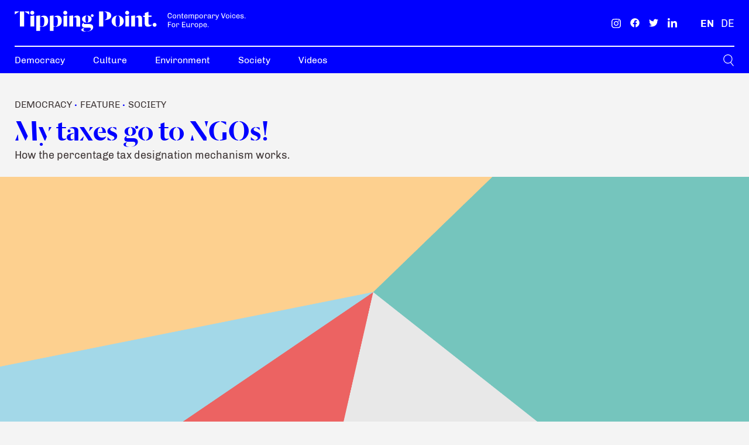

--- FILE ---
content_type: text/html; charset=UTF-8
request_url: https://tippingpoint.net/my-taxes-go-to-ngos/
body_size: 28878
content:
<!DOCTYPE html>
<html lang="en-US" prefix="og: https://ogp.me/ns#">
<head><meta charset="UTF-8" /><script>if(navigator.userAgent.match(/MSIE|Internet Explorer/i)||navigator.userAgent.match(/Trident\/7\..*?rv:11/i)){var href=document.location.href;if(!href.match(/[?&]nowprocket/)){if(href.indexOf("?")==-1){if(href.indexOf("#")==-1){document.location.href=href+"?nowprocket=1"}else{document.location.href=href.replace("#","?nowprocket=1#")}}else{if(href.indexOf("#")==-1){document.location.href=href+"&nowprocket=1"}else{document.location.href=href.replace("#","&nowprocket=1#")}}}}</script><script>class RocketLazyLoadScripts{constructor(){this.triggerEvents=["keydown","mousedown","mousemove","touchmove","touchstart","touchend","wheel"],this.userEventHandler=this._triggerListener.bind(this),this.touchStartHandler=this._onTouchStart.bind(this),this.touchMoveHandler=this._onTouchMove.bind(this),this.touchEndHandler=this._onTouchEnd.bind(this),this.clickHandler=this._onClick.bind(this),this.interceptedClicks=[],window.addEventListener("pageshow",(e=>{this.persisted=e.persisted})),window.addEventListener("DOMContentLoaded",(()=>{this._preconnect3rdParties()})),this.delayedScripts={normal:[],async:[],defer:[]},this.allJQueries=[]}_addUserInteractionListener(e){document.hidden?e._triggerListener():(this.triggerEvents.forEach((t=>window.addEventListener(t,e.userEventHandler,{passive:!0}))),window.addEventListener("touchstart",e.touchStartHandler,{passive:!0}),window.addEventListener("mousedown",e.touchStartHandler),document.addEventListener("visibilitychange",e.userEventHandler))}_removeUserInteractionListener(){this.triggerEvents.forEach((e=>window.removeEventListener(e,this.userEventHandler,{passive:!0}))),document.removeEventListener("visibilitychange",this.userEventHandler)}_onTouchStart(e){"HTML"!==e.target.tagName&&(window.addEventListener("touchend",this.touchEndHandler),window.addEventListener("mouseup",this.touchEndHandler),window.addEventListener("touchmove",this.touchMoveHandler,{passive:!0}),window.addEventListener("mousemove",this.touchMoveHandler),e.target.addEventListener("click",this.clickHandler),this._renameDOMAttribute(e.target,"onclick","rocket-onclick"))}_onTouchMove(e){window.removeEventListener("touchend",this.touchEndHandler),window.removeEventListener("mouseup",this.touchEndHandler),window.removeEventListener("touchmove",this.touchMoveHandler,{passive:!0}),window.removeEventListener("mousemove",this.touchMoveHandler),e.target.removeEventListener("click",this.clickHandler),this._renameDOMAttribute(e.target,"rocket-onclick","onclick")}_onTouchEnd(e){window.removeEventListener("touchend",this.touchEndHandler),window.removeEventListener("mouseup",this.touchEndHandler),window.removeEventListener("touchmove",this.touchMoveHandler,{passive:!0}),window.removeEventListener("mousemove",this.touchMoveHandler)}_onClick(e){e.target.removeEventListener("click",this.clickHandler),this._renameDOMAttribute(e.target,"rocket-onclick","onclick"),this.interceptedClicks.push(e),e.preventDefault(),e.stopPropagation(),e.stopImmediatePropagation()}_replayClicks(){window.removeEventListener("touchstart",this.touchStartHandler,{passive:!0}),window.removeEventListener("mousedown",this.touchStartHandler),this.interceptedClicks.forEach((e=>{e.target.dispatchEvent(new MouseEvent("click",{view:e.view,bubbles:!0,cancelable:!0}))}))}_renameDOMAttribute(e,t,n){e.hasAttribute&&e.hasAttribute(t)&&(event.target.setAttribute(n,event.target.getAttribute(t)),event.target.removeAttribute(t))}_triggerListener(){this._removeUserInteractionListener(this),"loading"===document.readyState?document.addEventListener("DOMContentLoaded",this._loadEverythingNow.bind(this)):this._loadEverythingNow()}_preconnect3rdParties(){let e=[];document.querySelectorAll("script[type=rocketlazyloadscript]").forEach((t=>{if(t.hasAttribute("src")){const n=new URL(t.src).origin;n!==location.origin&&e.push({src:n,crossOrigin:t.crossOrigin||"module"===t.getAttribute("data-rocket-type")})}})),e=[...new Map(e.map((e=>[JSON.stringify(e),e]))).values()],this._batchInjectResourceHints(e,"preconnect")}async _loadEverythingNow(){this.lastBreath=Date.now(),this._delayEventListeners(),this._delayJQueryReady(this),this._handleDocumentWrite(),this._registerAllDelayedScripts(),this._preloadAllScripts(),await this._loadScriptsFromList(this.delayedScripts.normal),await this._loadScriptsFromList(this.delayedScripts.defer),await this._loadScriptsFromList(this.delayedScripts.async);try{await this._triggerDOMContentLoaded(),await this._triggerWindowLoad()}catch(e){}window.dispatchEvent(new Event("rocket-allScriptsLoaded")),this._replayClicks()}_registerAllDelayedScripts(){document.querySelectorAll("script[type=rocketlazyloadscript]").forEach((e=>{e.hasAttribute("src")?e.hasAttribute("async")&&!1!==e.async?this.delayedScripts.async.push(e):e.hasAttribute("defer")&&!1!==e.defer||"module"===e.getAttribute("data-rocket-type")?this.delayedScripts.defer.push(e):this.delayedScripts.normal.push(e):this.delayedScripts.normal.push(e)}))}async _transformScript(e){return await this._littleBreath(),new Promise((t=>{const n=document.createElement("script");[...e.attributes].forEach((e=>{let t=e.nodeName;"type"!==t&&("data-rocket-type"===t&&(t="type"),n.setAttribute(t,e.nodeValue))})),e.hasAttribute("src")?(n.addEventListener("load",t),n.addEventListener("error",t)):(n.text=e.text,t());try{e.parentNode.replaceChild(n,e)}catch(e){t()}}))}async _loadScriptsFromList(e){const t=e.shift();return t?(await this._transformScript(t),this._loadScriptsFromList(e)):Promise.resolve()}_preloadAllScripts(){this._batchInjectResourceHints([...this.delayedScripts.normal,...this.delayedScripts.defer,...this.delayedScripts.async],"preload")}_batchInjectResourceHints(e,t){var n=document.createDocumentFragment();e.forEach((e=>{if(e.src){const i=document.createElement("link");i.href=e.src,i.rel=t,"preconnect"!==t&&(i.as="script"),e.getAttribute&&"module"===e.getAttribute("data-rocket-type")&&(i.crossOrigin=!0),e.crossOrigin&&(i.crossOrigin=e.crossOrigin),n.appendChild(i)}})),document.head.appendChild(n)}_delayEventListeners(){let e={};function t(t,n){!function(t){function n(n){return e[t].eventsToRewrite.indexOf(n)>=0?"rocket-"+n:n}e[t]||(e[t]={originalFunctions:{add:t.addEventListener,remove:t.removeEventListener},eventsToRewrite:[]},t.addEventListener=function(){arguments[0]=n(arguments[0]),e[t].originalFunctions.add.apply(t,arguments)},t.removeEventListener=function(){arguments[0]=n(arguments[0]),e[t].originalFunctions.remove.apply(t,arguments)})}(t),e[t].eventsToRewrite.push(n)}function n(e,t){let n=e[t];Object.defineProperty(e,t,{get:()=>n||function(){},set(i){e["rocket"+t]=n=i}})}t(document,"DOMContentLoaded"),t(window,"DOMContentLoaded"),t(window,"load"),t(window,"pageshow"),t(document,"readystatechange"),n(document,"onreadystatechange"),n(window,"onload"),n(window,"onpageshow")}_delayJQueryReady(e){let t=window.jQuery;Object.defineProperty(window,"jQuery",{get:()=>t,set(n){if(n&&n.fn&&!e.allJQueries.includes(n)){n.fn.ready=n.fn.init.prototype.ready=function(t){e.domReadyFired?t.bind(document)(n):document.addEventListener("rocket-DOMContentLoaded",(()=>t.bind(document)(n)))};const t=n.fn.on;n.fn.on=n.fn.init.prototype.on=function(){if(this[0]===window){function e(e){return e.split(" ").map((e=>"load"===e||0===e.indexOf("load.")?"rocket-jquery-load":e)).join(" ")}"string"==typeof arguments[0]||arguments[0]instanceof String?arguments[0]=e(arguments[0]):"object"==typeof arguments[0]&&Object.keys(arguments[0]).forEach((t=>{delete Object.assign(arguments[0],{[e(t)]:arguments[0][t]})[t]}))}return t.apply(this,arguments),this},e.allJQueries.push(n)}t=n}})}async _triggerDOMContentLoaded(){this.domReadyFired=!0,await this._littleBreath(),document.dispatchEvent(new Event("rocket-DOMContentLoaded")),await this._littleBreath(),window.dispatchEvent(new Event("rocket-DOMContentLoaded")),await this._littleBreath(),document.dispatchEvent(new Event("rocket-readystatechange")),await this._littleBreath(),document.rocketonreadystatechange&&document.rocketonreadystatechange()}async _triggerWindowLoad(){await this._littleBreath(),window.dispatchEvent(new Event("rocket-load")),await this._littleBreath(),window.rocketonload&&window.rocketonload(),await this._littleBreath(),this.allJQueries.forEach((e=>e(window).trigger("rocket-jquery-load"))),await this._littleBreath();const e=new Event("rocket-pageshow");e.persisted=this.persisted,window.dispatchEvent(e),await this._littleBreath(),window.rocketonpageshow&&window.rocketonpageshow({persisted:this.persisted})}_handleDocumentWrite(){const e=new Map;document.write=document.writeln=function(t){const n=document.currentScript,i=document.createRange(),r=n.parentElement;let o=e.get(n);void 0===o&&(o=n.nextSibling,e.set(n,o));const s=document.createDocumentFragment();i.setStart(s,0),s.appendChild(i.createContextualFragment(t)),r.insertBefore(s,o)}}async _littleBreath(){Date.now()-this.lastBreath>45&&(await this._requestAnimFrame(),this.lastBreath=Date.now())}async _requestAnimFrame(){return document.hidden?new Promise((e=>setTimeout(e))):new Promise((e=>requestAnimationFrame(e)))}static run(){const e=new RocketLazyLoadScripts;e._addUserInteractionListener(e)}}RocketLazyLoadScripts.run();</script>
	

<!-- Responsive -->
<meta content="width=device-width, initial-scale=1.0" name="viewport">

<!-- Remove IE's ability to use compatibility mode -->
<meta http-equiv="X-UA-Compatible" content="IE=edge" />

<!-- Correct type -->


<!-- Disable phone formatting on safari -->
<meta name="format-detection" content="telephone=no">

<!-- Speed up fetching of external assets -->
<link rel="dns-prefetch" href="//fonts.googleapis.com">
<link rel="dns-prefetch" href="//ajax.googleapis.com">
<link rel="dns-prefetch" href="//www.google-analytics.com">

<!-- Win phone Meta -->
<meta name="application-name" content="Tipping Point Magazine"/>

<!-- Apple -->
<meta name="apple-mobile-web-app-title" content="Tipping Point Magazine">
<meta name="apple-mobile-web-app-capable" content="yes">
<link rel="apple-touch-startup-image" href="https://tippingpoint.net/wp-content/themes/foundation/public/logo-favicon.svg">

<!-- General -->
<link rel="shortcut icon" href="https://tippingpoint.net/wp-content/themes/foundation/public/logo-favicon.svg" />

<!-- Plausible -->
<script type="rocketlazyloadscript" defer data-domain="tippingpoint.net" src="https://plausible.io/js/plausible.js"></script><link rel="alternate" hreflang="en" href="https://tippingpoint.net/my-taxes-go-to-ngos/" />
<link rel="alternate" hreflang="de" href="https://tippingpoint.net/de/meine-steuern-gehen-an-eine-ngo/" />
<link rel="alternate" hreflang="x-default" href="https://tippingpoint.net/my-taxes-go-to-ngos/" />

<!-- Search Engine Optimization by Rank Math - https://rankmath.com/ -->
<title>My taxes go to NGOs! &ndash; Tipping Point Magazine</title>
<meta name="description" content="How the percentage tax designation mechanism works."/>
<meta name="robots" content="follow, index, max-snippet:-1, max-video-preview:-1, max-image-preview:large"/>
<link rel="canonical" href="https://tippingpoint.net/my-taxes-go-to-ngos/" />
<meta property="og:locale" content="en_US" />
<meta property="og:type" content="article" />
<meta property="og:title" content="My taxes go to NGOs! &ndash; Tipping Point Magazine" />
<meta property="og:description" content="How the percentage tax designation mechanism works." />
<meta property="og:url" content="https://tippingpoint.net/my-taxes-go-to-ngos/" />
<meta property="og:site_name" content="Tipping Point Magazine" />
<meta property="article:publisher" content="https://www.facebook.com/ERSTEFoundation/" />
<meta property="article:tag" content="Church and state" />
<meta property="article:tag" content="Civil service" />
<meta property="article:tag" content="Croatia" />
<meta property="article:tag" content="Czech Republic" />
<meta property="article:tag" content="Estonia" />
<meta property="article:tag" content="Fiscal policy" />
<meta property="article:tag" content="Fundraising" />
<meta property="article:tag" content="Hungary" />
<meta property="article:tag" content="Income tax" />
<meta property="article:tag" content="Italy" />
<meta property="article:tag" content="Lithuania" />
<meta property="article:tag" content="North Macedonia" />
<meta property="article:tag" content="Political parties" />
<meta property="article:tag" content="Postsocialism" />
<meta property="article:tag" content="Public finance" />
<meta property="article:tag" content="Romania" />
<meta property="article:tag" content="Serbia" />
<meta property="article:tag" content="Slovakia" />
<meta property="article:tag" content="Taxation" />
<meta property="article:tag" content="Volunteering" />
<meta property="article:section" content="Democracy" />
<meta property="og:updated_time" content="2021-07-02T04:48:36+00:00" />
<meta property="og:image" content="https://tippingpoint.net/wp-content/uploads/2021/04/tax-designation-featured-1-1200x1036.png" />
<meta property="og:image:secure_url" content="https://tippingpoint.net/wp-content/uploads/2021/04/tax-designation-featured-1-1200x1036.png" />
<meta property="og:image:width" content="1200" />
<meta property="og:image:height" content="1036" />
<meta property="og:image:alt" content="|||||||||||||||||" />
<meta property="og:image:type" content="image/png" />
<meta property="article:published_time" content="2017-04-05T00:00:00+00:00" />
<meta property="article:modified_time" content="2021-07-02T04:48:36+00:00" />
<meta name="twitter:card" content="summary_large_image" />
<meta name="twitter:title" content="My taxes go to NGOs! &ndash; Tipping Point Magazine" />
<meta name="twitter:description" content="How the percentage tax designation mechanism works." />
<meta name="twitter:site" content="@erstefoundation" />
<meta name="twitter:creator" content="@erstefoundation" />
<meta name="twitter:image" content="https://tippingpoint.net/wp-content/uploads/2021/04/tax-designation-featured-1-1200x1036.png" />
<meta name="twitter:label1" content="Written by" />
<meta name="twitter:data1" content="Igor Obradović" />
<meta name="twitter:label2" content="Time to read" />
<meta name="twitter:data2" content="Less than a minute" />
<script type="application/ld+json" class="rank-math-schema">{"@context":"https://schema.org","@graph":[{"@type":"Place","@id":"https://tippingpoint.net/#place","address":{"@type":"PostalAddress","streetAddress":"Am Belvedere 1","addressLocality":"Vienna","postalCode":"1100","addressCountry":"Austria"}},{"@type":"Organization","@id":"https://tippingpoint.net/#organization","name":"ERSTE Foundation","url":"https://tippingpoint.net","sameAs":["https://www.facebook.com/ERSTEFoundation/","https://twitter.com/erstefoundation"],"email":"desk@tippingpoint.net","address":{"@type":"PostalAddress","streetAddress":"Am Belvedere 1","addressLocality":"Vienna","postalCode":"1100","addressCountry":"Austria"},"location":{"@id":"https://tippingpoint.net/#place"}},{"@type":"WebSite","@id":"https://tippingpoint.net/#website","url":"https://tippingpoint.net","name":"ERSTE Foundation","publisher":{"@id":"https://tippingpoint.net/#organization"},"inLanguage":"en-US"},{"@type":"ImageObject","@id":"https://tippingpoint.net/wp-content/uploads/2021/04/tax-designation-featured-1.png","url":"https://tippingpoint.net/wp-content/uploads/2021/04/tax-designation-featured-1.png","width":"2480","height":"2141","caption":"|||||||||||||||||","inLanguage":"en-US"},{"@type":"WebPage","@id":"https://tippingpoint.net/my-taxes-go-to-ngos/#webpage","url":"https://tippingpoint.net/my-taxes-go-to-ngos/","name":"My taxes go to NGOs! &ndash; Tipping Point Magazine","datePublished":"2017-04-05T00:00:00+00:00","dateModified":"2021-07-02T04:48:36+00:00","isPartOf":{"@id":"https://tippingpoint.net/#website"},"primaryImageOfPage":{"@id":"https://tippingpoint.net/wp-content/uploads/2021/04/tax-designation-featured-1.png"},"inLanguage":"en-US"},{"@type":"Person","@id":"https://tippingpoint.net/author/igor-obradovic/","name":"Igor Obradovi\u0107","url":"https://tippingpoint.net/author/igor-obradovic/","image":{"@type":"ImageObject","@id":"https://secure.gravatar.com/avatar/fba42b12b77382f5dfb834fe923cdc8e?s=96&amp;d=mm&amp;r=g","url":"https://secure.gravatar.com/avatar/fba42b12b77382f5dfb834fe923cdc8e?s=96&amp;d=mm&amp;r=g","caption":"Igor Obradovi\u0107","inLanguage":"en-US"},"sameAs":["https://tippingpoint.net"],"worksFor":{"@id":"https://tippingpoint.net/#organization"}},{"@type":"BlogPosting","headline":"My taxes go to NGOs! &ndash; Tipping Point Magazine","datePublished":"2017-04-05T00:00:00+00:00","dateModified":"2021-07-02T04:48:36+00:00","articleSection":"Democracy, Feature, Society","author":{"@id":"https://tippingpoint.net/author/igor-obradovic/","name":"Igor Obradovi\u0107"},"publisher":{"@id":"https://tippingpoint.net/#organization"},"description":"How the percentage tax designation mechanism works.","name":"My taxes go to NGOs! &ndash; Tipping Point Magazine","@id":"https://tippingpoint.net/my-taxes-go-to-ngos/#richSnippet","isPartOf":{"@id":"https://tippingpoint.net/my-taxes-go-to-ngos/#webpage"},"image":{"@id":"https://tippingpoint.net/wp-content/uploads/2021/04/tax-designation-featured-1.png"},"inLanguage":"en-US","mainEntityOfPage":{"@id":"https://tippingpoint.net/my-taxes-go-to-ngos/#webpage"}}]}</script>
<!-- /Rank Math WordPress SEO plugin -->


<style type="text/css">
img.wp-smiley,
img.emoji {
	display: inline !important;
	border: none !important;
	box-shadow: none !important;
	height: 1em !important;
	width: 1em !important;
	margin: 0 0.07em !important;
	vertical-align: -0.1em !important;
	background: none !important;
	padding: 0 !important;
}
</style>
	<link rel='stylesheet' id='wp-block-library-css' href='https://tippingpoint.net/wp-includes/css/dist/block-library/style.min.css?ver=6.3.2' type='text/css' media='all' />
<style id='rank-math-toc-block-style-inline-css' type='text/css'>
.wp-block-rank-math-toc-block nav ol{counter-reset:item}.wp-block-rank-math-toc-block nav ol li{display:block}.wp-block-rank-math-toc-block nav ol li:before{content:counters(item, ".") ". ";counter-increment:item}

</style>
<link rel='stylesheet' id='ef-block-style-css' href='https://tippingpoint.net/wp-content/plugins/eightshift-forms/public/applicationBlocks-2be5ec7572a584c4417f.css?ver=1.0.0' type='text/css' media='all' />
<link rel='stylesheet' id='foundation-block-style-css' href='https://tippingpoint.net/wp-content/themes/foundation/public/applicationBlocks-644ae41c2bba4055c525.css?ver=1.0.0' type='text/css' media='all' />
<style id='classic-theme-styles-inline-css' type='text/css'>
/*! This file is auto-generated */
.wp-block-button__link{color:#fff;background-color:#32373c;border-radius:9999px;box-shadow:none;text-decoration:none;padding:calc(.667em + 2px) calc(1.333em + 2px);font-size:1.125em}.wp-block-file__button{background:#32373c;color:#fff;text-decoration:none}
</style>
<style id='global-styles-inline-css' type='text/css'>
body{--wp--preset--color--black: #000000;--wp--preset--color--cyan-bluish-gray: #abb8c3;--wp--preset--color--white: #FFFFFF;--wp--preset--color--pale-pink: #f78da7;--wp--preset--color--vivid-red: #cf2e2e;--wp--preset--color--luminous-vivid-orange: #ff6900;--wp--preset--color--luminous-vivid-amber: #fcb900;--wp--preset--color--light-green-cyan: #7bdcb5;--wp--preset--color--vivid-green-cyan: #00d084;--wp--preset--color--pale-cyan-blue: #8ed1fc;--wp--preset--color--vivid-cyan-blue: #0693e3;--wp--preset--color--vivid-purple: #9b51e0;--wp--preset--color--primary: #0000FF;--wp--preset--color--secondary: #403838;--wp--preset--color--cornflower: #6D6DEA;--wp--preset--color--snuff: #DBDBED;--wp--preset--color--transparent: rgba(0,0,0,0);--wp--preset--color--burntsienna: #E85C41;--wp--preset--color--greenhaze: #04AA6D;--wp--preset--color--wild-sand: #F4F4F4;--wp--preset--gradient--vivid-cyan-blue-to-vivid-purple: linear-gradient(135deg,rgba(6,147,227,1) 0%,rgb(155,81,224) 100%);--wp--preset--gradient--light-green-cyan-to-vivid-green-cyan: linear-gradient(135deg,rgb(122,220,180) 0%,rgb(0,208,130) 100%);--wp--preset--gradient--luminous-vivid-amber-to-luminous-vivid-orange: linear-gradient(135deg,rgba(252,185,0,1) 0%,rgba(255,105,0,1) 100%);--wp--preset--gradient--luminous-vivid-orange-to-vivid-red: linear-gradient(135deg,rgba(255,105,0,1) 0%,rgb(207,46,46) 100%);--wp--preset--gradient--very-light-gray-to-cyan-bluish-gray: linear-gradient(135deg,rgb(238,238,238) 0%,rgb(169,184,195) 100%);--wp--preset--gradient--cool-to-warm-spectrum: linear-gradient(135deg,rgb(74,234,220) 0%,rgb(151,120,209) 20%,rgb(207,42,186) 40%,rgb(238,44,130) 60%,rgb(251,105,98) 80%,rgb(254,248,76) 100%);--wp--preset--gradient--blush-light-purple: linear-gradient(135deg,rgb(255,206,236) 0%,rgb(152,150,240) 100%);--wp--preset--gradient--blush-bordeaux: linear-gradient(135deg,rgb(254,205,165) 0%,rgb(254,45,45) 50%,rgb(107,0,62) 100%);--wp--preset--gradient--luminous-dusk: linear-gradient(135deg,rgb(255,203,112) 0%,rgb(199,81,192) 50%,rgb(65,88,208) 100%);--wp--preset--gradient--pale-ocean: linear-gradient(135deg,rgb(255,245,203) 0%,rgb(182,227,212) 50%,rgb(51,167,181) 100%);--wp--preset--gradient--electric-grass: linear-gradient(135deg,rgb(202,248,128) 0%,rgb(113,206,126) 100%);--wp--preset--gradient--midnight: linear-gradient(135deg,rgb(2,3,129) 0%,rgb(40,116,252) 100%);--wp--preset--font-size--small: 13px;--wp--preset--font-size--medium: 20px;--wp--preset--font-size--large: 36px;--wp--preset--font-size--x-large: 42px;--wp--preset--spacing--20: 0.44rem;--wp--preset--spacing--30: 0.67rem;--wp--preset--spacing--40: 1rem;--wp--preset--spacing--50: 1.5rem;--wp--preset--spacing--60: 2.25rem;--wp--preset--spacing--70: 3.38rem;--wp--preset--spacing--80: 5.06rem;--wp--preset--shadow--natural: 6px 6px 9px rgba(0, 0, 0, 0.2);--wp--preset--shadow--deep: 12px 12px 50px rgba(0, 0, 0, 0.4);--wp--preset--shadow--sharp: 6px 6px 0px rgba(0, 0, 0, 0.2);--wp--preset--shadow--outlined: 6px 6px 0px -3px rgba(255, 255, 255, 1), 6px 6px rgba(0, 0, 0, 1);--wp--preset--shadow--crisp: 6px 6px 0px rgba(0, 0, 0, 1);}:where(.is-layout-flex){gap: 0.5em;}:where(.is-layout-grid){gap: 0.5em;}body .is-layout-flow > .alignleft{float: left;margin-inline-start: 0;margin-inline-end: 2em;}body .is-layout-flow > .alignright{float: right;margin-inline-start: 2em;margin-inline-end: 0;}body .is-layout-flow > .aligncenter{margin-left: auto !important;margin-right: auto !important;}body .is-layout-constrained > .alignleft{float: left;margin-inline-start: 0;margin-inline-end: 2em;}body .is-layout-constrained > .alignright{float: right;margin-inline-start: 2em;margin-inline-end: 0;}body .is-layout-constrained > .aligncenter{margin-left: auto !important;margin-right: auto !important;}body .is-layout-constrained > :where(:not(.alignleft):not(.alignright):not(.alignfull)){max-width: var(--wp--style--global--content-size);margin-left: auto !important;margin-right: auto !important;}body .is-layout-constrained > .alignwide{max-width: var(--wp--style--global--wide-size);}body .is-layout-flex{display: flex;}body .is-layout-flex{flex-wrap: wrap;align-items: center;}body .is-layout-flex > *{margin: 0;}body .is-layout-grid{display: grid;}body .is-layout-grid > *{margin: 0;}:where(.wp-block-columns.is-layout-flex){gap: 2em;}:where(.wp-block-columns.is-layout-grid){gap: 2em;}:where(.wp-block-post-template.is-layout-flex){gap: 1.25em;}:where(.wp-block-post-template.is-layout-grid){gap: 1.25em;}.has-black-color{color: var(--wp--preset--color--black) !important;}.has-cyan-bluish-gray-color{color: var(--wp--preset--color--cyan-bluish-gray) !important;}.has-white-color{color: var(--wp--preset--color--white) !important;}.has-pale-pink-color{color: var(--wp--preset--color--pale-pink) !important;}.has-vivid-red-color{color: var(--wp--preset--color--vivid-red) !important;}.has-luminous-vivid-orange-color{color: var(--wp--preset--color--luminous-vivid-orange) !important;}.has-luminous-vivid-amber-color{color: var(--wp--preset--color--luminous-vivid-amber) !important;}.has-light-green-cyan-color{color: var(--wp--preset--color--light-green-cyan) !important;}.has-vivid-green-cyan-color{color: var(--wp--preset--color--vivid-green-cyan) !important;}.has-pale-cyan-blue-color{color: var(--wp--preset--color--pale-cyan-blue) !important;}.has-vivid-cyan-blue-color{color: var(--wp--preset--color--vivid-cyan-blue) !important;}.has-vivid-purple-color{color: var(--wp--preset--color--vivid-purple) !important;}.has-black-background-color{background-color: var(--wp--preset--color--black) !important;}.has-cyan-bluish-gray-background-color{background-color: var(--wp--preset--color--cyan-bluish-gray) !important;}.has-white-background-color{background-color: var(--wp--preset--color--white) !important;}.has-pale-pink-background-color{background-color: var(--wp--preset--color--pale-pink) !important;}.has-vivid-red-background-color{background-color: var(--wp--preset--color--vivid-red) !important;}.has-luminous-vivid-orange-background-color{background-color: var(--wp--preset--color--luminous-vivid-orange) !important;}.has-luminous-vivid-amber-background-color{background-color: var(--wp--preset--color--luminous-vivid-amber) !important;}.has-light-green-cyan-background-color{background-color: var(--wp--preset--color--light-green-cyan) !important;}.has-vivid-green-cyan-background-color{background-color: var(--wp--preset--color--vivid-green-cyan) !important;}.has-pale-cyan-blue-background-color{background-color: var(--wp--preset--color--pale-cyan-blue) !important;}.has-vivid-cyan-blue-background-color{background-color: var(--wp--preset--color--vivid-cyan-blue) !important;}.has-vivid-purple-background-color{background-color: var(--wp--preset--color--vivid-purple) !important;}.has-black-border-color{border-color: var(--wp--preset--color--black) !important;}.has-cyan-bluish-gray-border-color{border-color: var(--wp--preset--color--cyan-bluish-gray) !important;}.has-white-border-color{border-color: var(--wp--preset--color--white) !important;}.has-pale-pink-border-color{border-color: var(--wp--preset--color--pale-pink) !important;}.has-vivid-red-border-color{border-color: var(--wp--preset--color--vivid-red) !important;}.has-luminous-vivid-orange-border-color{border-color: var(--wp--preset--color--luminous-vivid-orange) !important;}.has-luminous-vivid-amber-border-color{border-color: var(--wp--preset--color--luminous-vivid-amber) !important;}.has-light-green-cyan-border-color{border-color: var(--wp--preset--color--light-green-cyan) !important;}.has-vivid-green-cyan-border-color{border-color: var(--wp--preset--color--vivid-green-cyan) !important;}.has-pale-cyan-blue-border-color{border-color: var(--wp--preset--color--pale-cyan-blue) !important;}.has-vivid-cyan-blue-border-color{border-color: var(--wp--preset--color--vivid-cyan-blue) !important;}.has-vivid-purple-border-color{border-color: var(--wp--preset--color--vivid-purple) !important;}.has-vivid-cyan-blue-to-vivid-purple-gradient-background{background: var(--wp--preset--gradient--vivid-cyan-blue-to-vivid-purple) !important;}.has-light-green-cyan-to-vivid-green-cyan-gradient-background{background: var(--wp--preset--gradient--light-green-cyan-to-vivid-green-cyan) !important;}.has-luminous-vivid-amber-to-luminous-vivid-orange-gradient-background{background: var(--wp--preset--gradient--luminous-vivid-amber-to-luminous-vivid-orange) !important;}.has-luminous-vivid-orange-to-vivid-red-gradient-background{background: var(--wp--preset--gradient--luminous-vivid-orange-to-vivid-red) !important;}.has-very-light-gray-to-cyan-bluish-gray-gradient-background{background: var(--wp--preset--gradient--very-light-gray-to-cyan-bluish-gray) !important;}.has-cool-to-warm-spectrum-gradient-background{background: var(--wp--preset--gradient--cool-to-warm-spectrum) !important;}.has-blush-light-purple-gradient-background{background: var(--wp--preset--gradient--blush-light-purple) !important;}.has-blush-bordeaux-gradient-background{background: var(--wp--preset--gradient--blush-bordeaux) !important;}.has-luminous-dusk-gradient-background{background: var(--wp--preset--gradient--luminous-dusk) !important;}.has-pale-ocean-gradient-background{background: var(--wp--preset--gradient--pale-ocean) !important;}.has-electric-grass-gradient-background{background: var(--wp--preset--gradient--electric-grass) !important;}.has-midnight-gradient-background{background: var(--wp--preset--gradient--midnight) !important;}.has-small-font-size{font-size: var(--wp--preset--font-size--small) !important;}.has-medium-font-size{font-size: var(--wp--preset--font-size--medium) !important;}.has-large-font-size{font-size: var(--wp--preset--font-size--large) !important;}.has-x-large-font-size{font-size: var(--wp--preset--font-size--x-large) !important;}
.wp-block-navigation a:where(:not(.wp-element-button)){color: inherit;}
:where(.wp-block-post-template.is-layout-flex){gap: 1.25em;}:where(.wp-block-post-template.is-layout-grid){gap: 1.25em;}
:where(.wp-block-columns.is-layout-flex){gap: 2em;}:where(.wp-block-columns.is-layout-grid){gap: 2em;}
.wp-block-pullquote{font-size: 1.5em;line-height: 1.6;}
</style>
<link rel='stylesheet' id='wpml-blocks-css' href='https://tippingpoint.net/wp-content/plugins/sitepress-multilingual-cms/dist/css/blocks/styles.css?ver=4.6.11' type='text/css' media='all' />
<link rel='stylesheet' id='ef-theme-styles-css' href='https://tippingpoint.net/wp-content/plugins/eightshift-forms/public/application-2be5ec7572a584c4417f.css?ver=1.0.0' type='text/css' media='all' />
<link rel='stylesheet' id='foundation-theme-styles-css' href='https://tippingpoint.net/wp-content/themes/foundation/public/application-644ae41c2bba4055c525.css?ver=1.0.0' type='text/css' media='all' />
<link rel='stylesheet' id='borlabs-cookie-css' href='https://tippingpoint.net/wp-content/cache/borlabs-cookie/borlabs-cookie_1_en.css?ver=2.2.68-41' type='text/css' media='all' />
<script type='text/javascript' id='wpml-cookie-js-extra'>
/* <![CDATA[ */
var wpml_cookies = {"wp-wpml_current_language":{"value":"en","expires":1,"path":"\/"}};
var wpml_cookies = {"wp-wpml_current_language":{"value":"en","expires":1,"path":"\/"}};
/* ]]> */
</script>
<script type="rocketlazyloadscript" data-rocket-type='text/javascript' src='https://tippingpoint.net/wp-content/plugins/sitepress-multilingual-cms/res/js/cookies/language-cookie.js?ver=4.6.11' id='wpml-cookie-js' defer data-wp-strategy='defer'></script>
<link rel="https://api.w.org/" href="https://tippingpoint.net/wp-json/" /><link rel="alternate" type="application/json" href="https://tippingpoint.net/wp-json/wp/v2/posts/654" /><link rel="EditURI" type="application/rsd+xml" title="RSD" href="https://tippingpoint.net/xmlrpc.php?rsd" />
<meta name="generator" content="WordPress 6.3.2" />
<link rel='shortlink' href='https://tippingpoint.net/?p=654' />
<link rel="alternate" type="application/json+oembed" href="https://tippingpoint.net/wp-json/oembed/1.0/embed?url=https%3A%2F%2Ftippingpoint.net%2Fmy-taxes-go-to-ngos%2F" />
<link rel="alternate" type="text/xml+oembed" href="https://tippingpoint.net/wp-json/oembed/1.0/embed?url=https%3A%2F%2Ftippingpoint.net%2Fmy-taxes-go-to-ngos%2F&#038;format=xml" />
<meta name="generator" content="WPML ver:4.6.11 stt:1,3;" />
<!-- Stream WordPress user activity plugin v4.0.0 -->
<!-- Analytics by WP Statistics v14.8.1 - https://wp-statistics.com/ -->
<link rel="icon" href="https://tippingpoint.net/wp-content/uploads/2022/03/cropped-android-chrome-512x512-1-32x32.png" sizes="32x32" />
<link rel="icon" href="https://tippingpoint.net/wp-content/uploads/2022/03/cropped-android-chrome-512x512-1-192x192.png" sizes="192x192" />
<link rel="apple-touch-icon" href="https://tippingpoint.net/wp-content/uploads/2022/03/cropped-android-chrome-512x512-1-180x180.png" />
<meta name="msapplication-TileImage" content="https://tippingpoint.net/wp-content/uploads/2022/03/cropped-android-chrome-512x512-1-270x270.png" />
</head>
<body class="post-template-default single single-post postid-654 single-format-standard">

<header class="header js-header">
	<div class="header__wrap header__wrap">
		<div class="header__row header__row header__row--top js-header-top">
							<div class="header__column header__column header__column--top-left">
					<div class="header__logo"><a class="logo" href="https://tippingpoint.net">
	<img src="https://tippingpoint.net/wp-content/themes/foundation/public/logo.svg" alt="Tipping Point Magazine" title="Tipping Point Magazine" class="logo__img" />
</a>
</div>				</div>
			
							<div class="header__column header__column header__column--top-right">
					<div class="social-icons header__social-icons">
				<a class="social-icons__icon-wrap header__icon-wrap" href="https://www.instagram.com/erstefoundation/" target="_blank">
				<svg xmlns='http://www.w3.org/2000/svg' viewBox='0 0 448 512'><!--! Font Awesome Pro 6.2.1 by @fontawesome - https://fontawesome.com License - https://fontawesome.com/license (Commercial License) Copyright 2022 Fonticons, Inc. --><path fill='currentColor' d='M224.1 141c-63.6 0-114.9 51.3-114.9 114.9s51.3 114.9 114.9 114.9S339 319.5 339 255.9 287.7 141 224.1 141zm0 189.6c-41.1 0-74.7-33.5-74.7-74.7s33.5-74.7 74.7-74.7 74.7 33.5 74.7 74.7-33.6 74.7-74.7 74.7zm146.4-194.3c0 14.9-12 26.8-26.8 26.8-14.9 0-26.8-12-26.8-26.8s12-26.8 26.8-26.8 26.8 12 26.8 26.8zm76.1 27.2c-1.7-35.9-9.9-67.7-36.2-93.9-26.2-26.2-58-34.4-93.9-36.2-37-2.1-147.9-2.1-184.9 0-35.8 1.7-67.6 9.9-93.9 36.1s-34.4 58-36.2 93.9c-2.1 37-2.1 147.9 0 184.9 1.7 35.9 9.9 67.7 36.2 93.9s58 34.4 93.9 36.2c37 2.1 147.9 2.1 184.9 0 35.9-1.7 67.7-9.9 93.9-36.2 26.2-26.2 34.4-58 36.2-93.9 2.1-37 2.1-147.8 0-184.8zM398.8 388c-7.8 19.6-22.9 34.7-42.6 42.6-29.5 11.7-99.5 9-132.1 9s-102.7 2.6-132.1-9c-19.6-7.8-34.7-22.9-42.6-42.6-11.7-29.5-9-99.5-9-132.1s-2.6-102.7 9-132.1c7.8-19.6 22.9-34.7 42.6-42.6 29.5-11.7 99.5-9 132.1-9s102.7-2.6 132.1 9c19.6 7.8 34.7 22.9 42.6 42.6 11.7 29.5 9 99.5 9 132.1s2.7 102.7-9 132.1z' /></svg>			</a>
					<a class="social-icons__icon-wrap header__icon-wrap" href="https://www.facebook.com/ERSTEFoundation/" target="_blank">
				<svg xmlns='http://www.w3.org/2000/svg' viewBox='0 0 512 512'><path fill='currentColor' d='M504 256C504 119 393 8 256 8S8 119 8 256c0 123.78 90.69 226.38 209.25 245V327.69h-63V256h63v-54.64c0-62.15 37-96.48 93.67-96.48 27.14 0 55.52 4.84 55.52 4.84v61h-31.28c-30.8 0-40.41 19.12-40.41 38.73V256h68.78l-11 71.69h-57.78V501C413.31 482.38 504 379.78 504 256z' /></svg>			</a>
					<a class="social-icons__icon-wrap header__icon-wrap" href="https://twitter.com/erstefoundation" target="_blank">
				<svg xmlns='http://www.w3.org/2000/svg' viewBox='0 0 512 512'><path fill='currentColor' d='M459.37 151.716c.325 4.548.325 9.097.325 13.645 0 138.72-105.583 298.558-298.558 298.558-59.452 0-114.68-17.219-161.137-47.106 8.447.974 16.568 1.299 25.34 1.299 49.055 0 94.213-16.568 130.274-44.832-46.132-.975-84.792-31.188-98.112-72.772 6.498.974 12.995 1.624 19.818 1.624 9.421 0 18.843-1.3 27.614-3.573-48.081-9.747-84.143-51.98-84.143-102.985v-1.299c13.969 7.797 30.214 12.67 47.431 13.319-28.264-18.843-46.781-51.005-46.781-87.391 0-19.492 5.197-37.36 14.294-52.954 51.655 63.675 129.3 105.258 216.365 109.807-1.624-7.797-2.599-15.918-2.599-24.04 0-57.828 46.782-104.934 104.934-104.934 30.213 0 57.502 12.67 76.67 33.137 23.715-4.548 46.456-13.32 66.599-25.34-7.798 24.366-24.366 44.833-46.132 57.827 21.117-2.273 41.584-8.122 60.426-16.243-14.292 20.791-32.161 39.308-52.628 54.253z' /></svg>			</a>
					<a class="social-icons__icon-wrap header__icon-wrap" href="https://www.linkedin.com/company/erstefoundation/" target="_blank">
				<svg xmlns='http://www.w3.org/2000/svg' viewBox='0 0 448 512'><path fill='currentColor' d='M100.28 448H7.4V148.9h92.88zM53.79 108.1C24.09 108.1 0 83.5 0 53.8a53.79 53.79 0 01107.58 0c0 29.7-24.1 54.3-53.79 54.3zM447.9 448h-92.68V302.4c0-34.7-.7-79.2-48.29-79.2-48.29 0-55.69 37.7-55.69 76.7V448h-92.78V148.9h89.08v40.8h1.3c12.4-23.5 42.69-48.3 87.88-48.3 94 0 111.28 61.9 111.28 142.3V448z' /></svg>			</a>
		</div><div class="language-picker header__language-picker">
	<div class="link-wrap link-wrap__align--left language-picker__link-wrap">
			<a href="https://tippingpoint.net/my-taxes-go-to-ngos/" class="link link__color--primary link__size--default  language-picker__link  language-picker__link--active" id="" title="EN" aria-label="English">
			
			<span>EN</span>
		</a>
	</div><div class="link-wrap link-wrap__align--left language-picker__link-wrap">
			<a href="https://tippingpoint.net/de/meine-steuern-gehen-an-eine-ngo/" class="link link__color--primary link__size--default  language-picker__link" id="" title="DE" aria-label="German">
			
			<span>DE</span>
		</a>
	</div></div><button class="hamburger js-hamburger">
	<span class="hamburger__wrap">
		<span class="hamburger__line hamburger__line--1"></span>
		<span class="hamburger__line hamburger__line--2"></span>
		<span class="hamburger__line hamburger__line--3"></span>
	</span>
</button>				</div>
					</div>
		<div class="header__row header__row header__row--bottom">
							<div class="header__column header__column header__column--bottom-left">
					<a class="logo header__logo-small" href="https://tippingpoint.net">
	<img src="https://tippingpoint.net/wp-content/themes/foundation/public/logo-small-white.svg" alt="Tipping Point Magazine" title="Tipping Point Magazine" class="logo__img" />
</a><div class="header__menu"><ul class=" menu-horizontal "><li class="menu-horizontal__item  menu-horizontal__item--parent--active  menu-horizontal__item--2  menu-horizontal__item-- menu-horizontal__item--menu-item menu-horizontal__item--menu-item-type-taxonomy menu-horizontal__item--menu-item-object-category menu-horizontal__item--current-post-ancestor menu-horizontal__item--current-menu-parent menu-horizontal__item--current-post-parent"><a href="https://tippingpoint.net/category/democracy/" class="menu-horizontal__link "><span class="menu-horizontal__link-text">Democracy</span></a></li>
<li class="menu-horizontal__item  menu-horizontal__item--3  menu-horizontal__item-- menu-horizontal__item--menu-item menu-horizontal__item--menu-item-type-taxonomy menu-horizontal__item--menu-item-object-category"><a href="https://tippingpoint.net/category/culture/" class="menu-horizontal__link "><span class="menu-horizontal__link-text">Culture</span></a></li>
<li class="menu-horizontal__item  menu-horizontal__item--4  menu-horizontal__item-- menu-horizontal__item--menu-item menu-horizontal__item--menu-item-type-taxonomy menu-horizontal__item--menu-item-object-category"><a href="https://tippingpoint.net/category/environment/" class="menu-horizontal__link "><span class="menu-horizontal__link-text">Environment</span></a></li>
<li class="menu-horizontal__item  menu-horizontal__item--parent--active  menu-horizontal__item--5  menu-horizontal__item-- menu-horizontal__item--menu-item menu-horizontal__item--menu-item-type-taxonomy menu-horizontal__item--menu-item-object-category menu-horizontal__item--current-post-ancestor menu-horizontal__item--current-menu-parent menu-horizontal__item--current-post-parent"><a href="https://tippingpoint.net/category/society/" class="menu-horizontal__link "><span class="menu-horizontal__link-text">Society</span></a></li>
<li class="menu-horizontal__item  menu-horizontal__item--4274  menu-horizontal__item-- menu-horizontal__item--menu-item menu-horizontal__item--menu-item-type-post_type menu-horizontal__item--menu-item-object-page"><a href="https://tippingpoint.net/videos/" class="menu-horizontal__link "><span class="menu-horizontal__link-text">Videos</span></a></li>
</ul></div>				</div>
			
							<div class="header__column header__column header__column--bottom-right">
					<button class="js-search-trigger search-button">
	<svg width='16' height='16' viewBox='0 0 16 16' xmlns='http://www.w3.org/2000/svg'><path fill-rule='evenodd' clip-rule='evenodd' d='M12.348 6.21c0 2.889-2.32 5.249-5.203 5.249-2.884 0-5.204-2.36-5.204-5.248 0-2.889 2.32-5.249 5.204-5.249s5.203 2.36 5.203 5.249zm-1.678 5.088a6.072 6.072 0 01-3.525 1.123C3.75 12.421 1 9.641 1 6.211S3.751 0 7.145 0c3.393 0 6.144 2.78 6.144 6.21 0 1.761-.724 3.35-1.889 4.48l3.718 4.705-.732.605-3.716-4.702z' fill='currentColor' /></svg></button>				</div>
					</div>
	</div>
	<form method="get" action="https://tippingpoint.net/" class="search-form  search-form--with-background js-search-form">
	<input class="search-form__input" type="text" value="" placeholder="Enter your search" name="s" />

	<button class="search-form__button" type="submit">
		Search	</button>

</form></header><div
	class="drawer js-drawer drawer__position--top"
	data-trigger="js-hamburger"
	data-overlay="js-page-overlay"
>
	<button class="js-search-trigger search-button drawer__search-button">
	<svg width='16' height='16' viewBox='0 0 16 16' xmlns='http://www.w3.org/2000/svg'><path fill-rule='evenodd' clip-rule='evenodd' d='M12.348 6.21c0 2.889-2.32 5.249-5.203 5.249-2.884 0-5.204-2.36-5.204-5.248 0-2.889 2.32-5.249 5.204-5.249s5.203 2.36 5.203 5.249zm-1.678 5.088a6.072 6.072 0 01-3.525 1.123C3.75 12.421 1 9.641 1 6.211S3.751 0 7.145 0c3.393 0 6.144 2.78 6.144 6.21 0 1.761-.724 3.35-1.889 4.48l3.718 4.705-.732.605-3.716-4.702z' fill='currentColor' /></svg></button><div class="drawer__menu"><ul class=" menu-vertical "><li class="menu-vertical__item  menu-vertical__item--parent--active  menu-vertical__item--2  menu-vertical__item-- menu-vertical__item--menu-item menu-vertical__item--menu-item-type-taxonomy menu-vertical__item--menu-item-object-category menu-vertical__item--current-post-ancestor menu-vertical__item--current-menu-parent menu-vertical__item--current-post-parent"><a href="https://tippingpoint.net/category/democracy/" class="menu-vertical__link "><span class="menu-vertical__link-text">Democracy</span></a></li>
<li class="menu-vertical__item  menu-vertical__item--3  menu-vertical__item-- menu-vertical__item--menu-item menu-vertical__item--menu-item-type-taxonomy menu-vertical__item--menu-item-object-category"><a href="https://tippingpoint.net/category/culture/" class="menu-vertical__link "><span class="menu-vertical__link-text">Culture</span></a></li>
<li class="menu-vertical__item  menu-vertical__item--4  menu-vertical__item-- menu-vertical__item--menu-item menu-vertical__item--menu-item-type-taxonomy menu-vertical__item--menu-item-object-category"><a href="https://tippingpoint.net/category/environment/" class="menu-vertical__link "><span class="menu-vertical__link-text">Environment</span></a></li>
<li class="menu-vertical__item  menu-vertical__item--parent--active  menu-vertical__item--5  menu-vertical__item-- menu-vertical__item--menu-item menu-vertical__item--menu-item-type-taxonomy menu-vertical__item--menu-item-object-category menu-vertical__item--current-post-ancestor menu-vertical__item--current-menu-parent menu-vertical__item--current-post-parent"><a href="https://tippingpoint.net/category/society/" class="menu-vertical__link "><span class="menu-vertical__link-text">Society</span></a></li>
<li class="menu-vertical__item  menu-vertical__item--4274  menu-vertical__item-- menu-vertical__item--menu-item menu-vertical__item--menu-item-type-post_type menu-vertical__item--menu-item-object-page"><a href="https://tippingpoint.net/videos/" class="menu-vertical__link "><span class="menu-vertical__link-text">Videos</span></a></li>
</ul></div><div class="language-picker drawer__language-picker">
	<div class="link-wrap link-wrap__align--left language-picker__link-wrap">
			<a href="https://tippingpoint.net/my-taxes-go-to-ngos/" class="link link__color--primary link__size--default  language-picker__link  language-picker__link--active" id="" title="EN" aria-label="English">
			
			<span>EN</span>
		</a>
	</div><div class="link-wrap link-wrap__align--left language-picker__link-wrap">
			<a href="https://tippingpoint.net/de/meine-steuern-gehen-an-eine-ngo/" class="link link__color--primary link__size--default  language-picker__link" id="" title="DE" aria-label="German">
			
			<span>DE</span>
		</a>
	</div></div><div class="social-icons drawer__social-icons">
				<a class="social-icons__icon-wrap drawer__icon-wrap" href="https://www.instagram.com/erstefoundation/" target="_blank">
				<svg xmlns='http://www.w3.org/2000/svg' viewBox='0 0 448 512'><!--! Font Awesome Pro 6.2.1 by @fontawesome - https://fontawesome.com License - https://fontawesome.com/license (Commercial License) Copyright 2022 Fonticons, Inc. --><path fill='currentColor' d='M224.1 141c-63.6 0-114.9 51.3-114.9 114.9s51.3 114.9 114.9 114.9S339 319.5 339 255.9 287.7 141 224.1 141zm0 189.6c-41.1 0-74.7-33.5-74.7-74.7s33.5-74.7 74.7-74.7 74.7 33.5 74.7 74.7-33.6 74.7-74.7 74.7zm146.4-194.3c0 14.9-12 26.8-26.8 26.8-14.9 0-26.8-12-26.8-26.8s12-26.8 26.8-26.8 26.8 12 26.8 26.8zm76.1 27.2c-1.7-35.9-9.9-67.7-36.2-93.9-26.2-26.2-58-34.4-93.9-36.2-37-2.1-147.9-2.1-184.9 0-35.8 1.7-67.6 9.9-93.9 36.1s-34.4 58-36.2 93.9c-2.1 37-2.1 147.9 0 184.9 1.7 35.9 9.9 67.7 36.2 93.9s58 34.4 93.9 36.2c37 2.1 147.9 2.1 184.9 0 35.9-1.7 67.7-9.9 93.9-36.2 26.2-26.2 34.4-58 36.2-93.9 2.1-37 2.1-147.8 0-184.8zM398.8 388c-7.8 19.6-22.9 34.7-42.6 42.6-29.5 11.7-99.5 9-132.1 9s-102.7 2.6-132.1-9c-19.6-7.8-34.7-22.9-42.6-42.6-11.7-29.5-9-99.5-9-132.1s-2.6-102.7 9-132.1c7.8-19.6 22.9-34.7 42.6-42.6 29.5-11.7 99.5-9 132.1-9s102.7-2.6 132.1 9c19.6 7.8 34.7 22.9 42.6 42.6 11.7 29.5 9 99.5 9 132.1s2.7 102.7-9 132.1z' /></svg>			</a>
					<a class="social-icons__icon-wrap drawer__icon-wrap" href="https://www.facebook.com/ERSTEFoundation/" target="_blank">
				<svg xmlns='http://www.w3.org/2000/svg' viewBox='0 0 512 512'><path fill='currentColor' d='M504 256C504 119 393 8 256 8S8 119 8 256c0 123.78 90.69 226.38 209.25 245V327.69h-63V256h63v-54.64c0-62.15 37-96.48 93.67-96.48 27.14 0 55.52 4.84 55.52 4.84v61h-31.28c-30.8 0-40.41 19.12-40.41 38.73V256h68.78l-11 71.69h-57.78V501C413.31 482.38 504 379.78 504 256z' /></svg>			</a>
					<a class="social-icons__icon-wrap drawer__icon-wrap" href="https://twitter.com/erstefoundation" target="_blank">
				<svg xmlns='http://www.w3.org/2000/svg' viewBox='0 0 512 512'><path fill='currentColor' d='M459.37 151.716c.325 4.548.325 9.097.325 13.645 0 138.72-105.583 298.558-298.558 298.558-59.452 0-114.68-17.219-161.137-47.106 8.447.974 16.568 1.299 25.34 1.299 49.055 0 94.213-16.568 130.274-44.832-46.132-.975-84.792-31.188-98.112-72.772 6.498.974 12.995 1.624 19.818 1.624 9.421 0 18.843-1.3 27.614-3.573-48.081-9.747-84.143-51.98-84.143-102.985v-1.299c13.969 7.797 30.214 12.67 47.431 13.319-28.264-18.843-46.781-51.005-46.781-87.391 0-19.492 5.197-37.36 14.294-52.954 51.655 63.675 129.3 105.258 216.365 109.807-1.624-7.797-2.599-15.918-2.599-24.04 0-57.828 46.782-104.934 104.934-104.934 30.213 0 57.502 12.67 76.67 33.137 23.715-4.548 46.456-13.32 66.599-25.34-7.798 24.366-24.366 44.833-46.132 57.827 21.117-2.273 41.584-8.122 60.426-16.243-14.292 20.791-32.161 39.308-52.628 54.253z' /></svg>			</a>
					<a class="social-icons__icon-wrap drawer__icon-wrap" href="https://www.linkedin.com/company/erstefoundation/" target="_blank">
				<svg xmlns='http://www.w3.org/2000/svg' viewBox='0 0 448 512'><path fill='currentColor' d='M100.28 448H7.4V148.9h92.88zM53.79 108.1C24.09 108.1 0 83.5 0 53.8a53.79 53.79 0 01107.58 0c0 29.7-24.1 54.3-53.79 54.3zM447.9 448h-92.68V302.4c0-34.7-.7-79.2-48.29-79.2-48.29 0-55.69 37.7-55.69 76.7V448h-92.78V148.9h89.08v40.8h1.3c12.4-23.5 42.69-48.3 87.88-48.3 94 0 111.28 61.9 111.28 142.3V448z' /></svg>			</a>
		</div></div><div class="page-overlay"></div>
<main class="main-content">
<div class="layout">
	<div class="layout__wrap">
		<div class="story-intro">
	<div class="inline-list story-intro__inline-list inline-list__font-weight--normal">
	<div class="link-wrap link-wrap__align--left inline-list__link-wrap">
			<a href="https://tippingpoint.net/category/democracy/" class="link link__color--secondary link__size--default  inline-list__link" id="" title="Democracy" aria-label="">
			
			<span>Democracy</span>
		</a>
	</div>
<span class="inline-list__separator inline-list__color--primary inline-list__size--default">•</span>
<div class="link-wrap link-wrap__align--left inline-list__link-wrap">
			<a href="https://tippingpoint.net/category/feature/" class="link link__color--secondary link__size--default  inline-list__link" id="" title="Feature" aria-label="">
			
			<span>Feature</span>
		</a>
	</div>
<span class="inline-list__separator inline-list__color--primary inline-list__size--default">•</span>
<div class="link-wrap link-wrap__align--left inline-list__link-wrap">
			<a href="https://tippingpoint.net/category/society/" class="link link__color--secondary link__size--default  inline-list__link" id="" title="Society" aria-label="">
			
			<span>Society</span>
		</a>
	</div></div><h1 class="heading heading__color--primary heading__size--biggest heading__align--left heading__font--primary story-intro__heading">
	My taxes go to NGOs!</h1><p class="paragraph paragraph__color--secondary paragraph__size--bigger paragraph__align--left paragraph__font--secondary paragraph__font-weight--normal story-intro__paragraph">
	How the percentage tax designation mechanism works.</p></div>	</div>
</div><div class="image-wrap" data-align="center center">

			<div
			style="background-image:url(https://tippingpoint.net/wp-content/uploads/2021/04/tax-designation-featured-1.png)"
			class="image image--bg"
		>
		</div>
	
	</div><div class="layout-story">
	<div class="layout-story__info">
		<div class="post-info   post-info--no-source">
	<p class="paragraph paragraph__color--primary paragraph__size--small paragraph__align--left paragraph__font--secondary paragraph__font-weight--normal post-info__date">
	05 April 2017</p>
	<div class="post-info__people">
	
	</div>
	
		
	<div class="post-info__share">
	<p class="paragraph paragraph__color--primary paragraph__size--small paragraph__align--left paragraph__font--secondary paragraph__font-weight--normal post-info__share-caption">
	Share</p><div class="share">
			<a href="https://www.facebook.com/sharer/sharer.php?u=https://tippingpoint.net/my-taxes-go-to-ngos/" data-share-url="https://tippingpoint.net/my-taxes-go-to-ngos/" data-share-title="My taxes go to NGOs!" class="share__item  js-share-link">
		<svg xmlns='http://www.w3.org/2000/svg' viewBox='0 0 512 512'><path fill='currentColor' d='M504 256C504 119 393 8 256 8S8 119 8 256c0 123.78 90.69 226.38 209.25 245V327.69h-63V256h63v-54.64c0-62.15 37-96.48 93.67-96.48 27.14 0 55.52 4.84 55.52 4.84v61h-31.28c-30.8 0-40.41 19.12-40.41 38.73V256h68.78l-11 71.69h-57.78V501C413.31 482.38 504 379.78 504 256z' /></svg>		</a>
				<a href="https://twitter.com/intent/tweet?url=https://tippingpoint.net/my-taxes-go-to-ngos/&#038;text=My%20taxes%20go%20to%20NGOs!" data-share-url="https://tippingpoint.net/my-taxes-go-to-ngos/" data-share-title="My taxes go to NGOs!" class="share__item  js-share-link">
		<svg xmlns='http://www.w3.org/2000/svg' viewBox='0 0 512 512'><path fill='currentColor' d='M459.37 151.716c.325 4.548.325 9.097.325 13.645 0 138.72-105.583 298.558-298.558 298.558-59.452 0-114.68-17.219-161.137-47.106 8.447.974 16.568 1.299 25.34 1.299 49.055 0 94.213-16.568 130.274-44.832-46.132-.975-84.792-31.188-98.112-72.772 6.498.974 12.995 1.624 19.818 1.624 9.421 0 18.843-1.3 27.614-3.573-48.081-9.747-84.143-51.98-84.143-102.985v-1.299c13.969 7.797 30.214 12.67 47.431 13.319-28.264-18.843-46.781-51.005-46.781-87.391 0-19.492 5.197-37.36 14.294-52.954 51.655 63.675 129.3 105.258 216.365 109.807-1.624-7.797-2.599-15.918-2.599-24.04 0-57.828 46.782-104.934 104.934-104.934 30.213 0 57.502 12.67 76.67 33.137 23.715-4.548 46.456-13.32 66.599-25.34-7.798 24.366-24.366 44.833-46.132 57.827 21.117-2.273 41.584-8.122 60.426-16.243-14.292 20.791-32.161 39.308-52.628 54.253z' /></svg>		</a>
				<a href="http://www.linkedin.com/shareArticle?mini=true&#038;url=https://tippingpoint.net/my-taxes-go-to-ngos/&#038;title=My%20taxes%20go%20to%20NGOs!" data-share-url="https://tippingpoint.net/my-taxes-go-to-ngos/" data-share-title="My taxes go to NGOs!" class="share__item  js-share-link">
		<svg xmlns='http://www.w3.org/2000/svg' viewBox='0 0 448 512'><path fill='currentColor' d='M100.28 448H7.4V148.9h92.88zM53.79 108.1C24.09 108.1 0 83.5 0 53.8a53.79 53.79 0 01107.58 0c0 29.7-24.1 54.3-53.79 54.3zM447.9 448h-92.68V302.4c0-34.7-.7-79.2-48.29-79.2-48.29 0-55.69 37.7-55.69 76.7V448h-92.78V148.9h89.08v40.8h1.3c12.4-23.5 42.69-48.3 87.88-48.3 94 0 111.28 61.9 111.28 142.3V448z' /></svg>		</a>
		</div>	</div>
</div>	</div>
	<div class="layout-story__content">
		<div class="wrapper  wrapper__bg-color--transparent  wrapper__spacing-bottom-large--10">

	
			<div class="wrapper__container wrapper__container-width-large--default wrapper__gutter-large--default">
			<div class="wrapper__inner wrapper__width-large--12">
				<p class="paragraph paragraph__color--secondary paragraph__size--medium paragraph__align--left paragraph__font--primary paragraph__font-weight--normal block-paragraph__paragraph">
	<strong>The transition in Central and Eastern Europe has been underway for more than a quarter century. The development of civil society is a substantial part of this transition and plays a key role in responding to major societal challenges. More civic actors mean not only more opportunities for a wider range of disadvantaged groups to have their &#8220;voices&#8221; heard, but can also help create stable and just societies and states.</strong><br><br>Especially after 1989-1990, the civil sector did not develop as fast in post-communist Europe as had initially been expected by experts and elites. A deep mistrust of institutions and organisations combined with a disappointment regarding ongoing transformation processes was reflected in the low level of participation and volunteering in civil society organisations.<br><br>It is therefore all the more surprising and encouraging that today more than a third of all taxpayers (38.6 per cent) in the countries of the &#8220;Percentage Club&#8221; designate part of their taxes to civil society organisations. This is just one of the conclusions reached by a recent study comparing tax percentage designation in Hungary, Lithuania, Poland, Romania and the Slovak Republic. The &#8220;<a href="http://magazine.erstestiftung.org/en/publication/assessment-of-the-impact-of-the-percentage-tax-designations-past-present-future/" target="_blank" rel="noopener">Assessment of the Impact of the Percentage Tax Designations: Past, Present, Future</a>&#8221; is the outcome of a research project commissioned by ERSTE Foundation and implemented by the Centre for Philanthropy, a not-for-profit organisation in Bratislava. The research was conducted throughout 2015 and primarily focused on five countries that use this kind of tax designation system, where it has remained a popular policy instrument for over twenty years now.<br><h1>What is percentage tax designation?</h1><br>There are different ways for civil society and NGOs to gain financial support. There is government funding and/or private funding from domestic or foreign donors. The percentage tax designation system is a mechanism whereby state resources – or in other words certain percentages of the income tax of an individual taxpayer – are redistributed for public benefit. The source is always personal income tax.</p>			</div>
		</div>
	</div>


<div class="wrapper wrapper--overflow wrapper__bg-color--transparent  wrapper__spacing-bottom-large--10">

	
			<div class="wrapper__container wrapper__container-width-large--default wrapper__gutter-large--default">
			<div class="wrapper__inner wrapper__width-large--12">
				<p class="paragraph paragraph__color--primary paragraph__size--biggest paragraph__align--center paragraph__font--secondary paragraph__font-weight--normal block-quote__paragraph">
	More than a third of all taxpayers (38.6 per cent) in the countries of the &#8220;Percentage Club&#8221; designate part of their taxes to civil society organisations.</p>			</div>
		</div>
	</div>


<div class="wrapper  wrapper__bg-color--transparent  wrapper__spacing-bottom-large--10">

	
			<div class="wrapper__container wrapper__container-width-large--default wrapper__gutter-large--default">
			<div class="wrapper__inner wrapper__width-large--12">
				<p class="paragraph paragraph__color--secondary paragraph__size--medium paragraph__align--left paragraph__font--primary paragraph__font-weight--normal block-paragraph__paragraph">
	At the end of the tax year, when the individual taxpayer pays taxes to the authorities, he or she may voluntarily designate a certain percentage of income tax to a specific entity as beneficiary. First, the taxpayer needs to reflect on societal needs, or at least what he or she perceives as such. The taxpayer’s choice is accepted and not challenged by institutions. This makes the mechanism a decentralised, flexible and unbureaucratic method to donate a specific amount of money that would have been paid in any case. Slovakia’s law, in contrast to that of other countries of the “Percentage Club”, enables even corporate bodies to allocate a given percentage of taxes. The rate of the possible designation is determined by different laws. It varies from three per cent in Slovakia to one per cent in Poland.<br><br>In general, beneficiary groups can be civil society-based non-profit organisations and, in some countries, churches as well as political parties. In Romania the mechanism was introduced to create an additional source of income for either merit- or need-based scholarships and low-income students. In Lithuania, taxpayers can even allocate up to two per cent of their income tax to artists.<br><h1>How did it all start?</h1><br>After the so-called “otto per mille” (0.8 per cent) was established in Italy in 1985, the idea of percentage tax designation was also discussed among various stakeholders. In the early nineties, the newly evolving countries in Central and Eastern Europe began to consider introducing a similar concept to fund church and civil society.<br><br>The mechanism was first formally accepted in 1996 in Hungary. Later, other versions of the mechanism were introduced in the Slovak Republic (1999), in Lithuania (2002) and in 2003 in Romania and Poland. The financing and normalisation of the relationship between church and state has been an important question in the CEE countries that emerged from communist rule in the 1990s. It is no surprise that the financing of the church was one of the triggers that developed the tax designation mechanism in the region.</p>			</div>
		</div>
	</div>


<div class="wrapper wrapper--overflow wrapper__bg-color--transparent  wrapper__spacing-bottom-large--10">

	
			<div class="wrapper__container wrapper__container-width-large--default wrapper__gutter-large--default">
			<div class="wrapper__inner wrapper__width-large--12">
				<p class="paragraph paragraph__color--primary paragraph__size--biggest paragraph__align--center paragraph__font--secondary paragraph__font-weight--normal block-quote__paragraph">
	The normalisation of the relationship between church and state and its financing was one of the triggers that developed the tax designation mechanism.</p>			</div>
		</div>
	</div>


<div class="wrapper  wrapper__bg-color--transparent  wrapper__spacing-bottom-large--10">

	
			<div class="wrapper__container wrapper__container-width-large--default wrapper__gutter-large--default">
			<div class="wrapper__inner wrapper__width-large--12">
				<p class="paragraph paragraph__color--secondary paragraph__size--medium paragraph__align--left paragraph__font--primary paragraph__font-weight--normal block-paragraph__paragraph">
	Another motivation was to allocate additional financial resources to public benefit entities. The goal of the endeavour was not only to provide flexible funding for civic organisations via the percentage designation, but also to promote volunteer engagement and philanthropic culture and tradition.<br><br>The concept has also been considered, at least to some extent, by eight other post-communist countries (Croatia, Czech Republic, Estonia, Macedonia, Moldova, Serbia, Ukraine, Georgia) and is still being debated in some of them. In 2015, Moldova passed a law to install the mechanism following the Romanian example. Japan, Spain and Portugal have already introduced similar tax designation systems.</p>			</div>
		</div>
	</div>


<div class="wrapper wrapper--overflow wrapper__bg-color--transparent  wrapper__spacing-bottom-large--10">

	
			<div class="wrapper__container wrapper__container-width-large--default wrapper__gutter-large--default">
			<div class="wrapper__inner wrapper__width-large--12">
				
<div class="block-columns block-columns__gutter-large--10 block-columns__vertical-spacing-large--0">
	

<div class="block-column block-column__width-large--5 block-column__width-mobile--12">
	
<div class="wrapper  wrapper__bg-color--transparent  wrapper__spacing-bottom-large--10">

	
			
<div class="block-infobox">
	<h2 class="heading heading__color--primary heading__size--small heading__align--left heading__font--secondary block-infobox__heading">
	Centrum pre filantropiu</h2>
	<div class="block-infobox__content">
		
<p class="paragraph paragraph__color--secondary paragraph__size--medium paragraph__align--left paragraph__font--secondary paragraph__font-weight--normal block-infobox__paragraph">
	The <a href="http://www.cpf.sk" target="_blank" rel="noopener">Centre for Philanthropy</a> (Centrum pre filantropiu) was founded in August 2002 in Bratislava as a non-profit organisation providing beneficial services. The aims are to strengthen non-governmental and non-profit organisations and their position within society, to spread values and models of giving, charity and volunteering as an expression of mutual solidarity and understanding among people as well as between public and private sectors, to support ideas of participatory democracy and to help increase the involvement of citizens in decision-making processes regarding questions of public interest. Via its activities and programmes, the Centre for Philanthropy wants to fulfil the ideals of civic society, human and citizen rights, sustainable development and respect the principles of pluralism, freedom and democracy.</p>
	</div>
</div>
	</div>

</div>



<div class="block-column block-column__width-large--7 block-column__width-mobile--12">
	
<div class="wrapper  wrapper__bg-color--transparent  wrapper__spacing-bottom-large--10">

	
			<p class="paragraph paragraph__color--secondary paragraph__size--medium paragraph__align--left paragraph__font--primary paragraph__font-weight--normal block-paragraph__paragraph">
	<h1>The focus of the study and the motivation behind it</h1><br>The study focuses on a particular type of this mechanism, with the designator being an individual and the beneficiaries for the most part being not-for-profit organisations (as opposed to other systems that benefit political parties, the church or individuals). The geographical priority lies on the five countries of the “Percentage Club” in CEE, as mentioned above, where a significant part of the percentage tax mechanism evolved and the socio-economic developments are relatively similar and comparable to one another. In addition, a part of the study deals with Italy, the first country to introduce the mechanism.<br><br>To date, twenty years after the introduction of the mechanism in Hungary and ten years after the latest and only comparative research, there is an emerging need to evaluate the mechanism in light of its original ambition. As there is a shortage of materials on the assessment of the mechanism, it was necessary to take a closer look at this phenomenon and at its role and impact as well, which could stagnate without constant evaluation and amendments. Another purpose of the study was to examine and share insights on an international level.</p>	</div>

</div>

</div>
			</div>
		</div>
	</div>


<div class="wrapper  wrapper__bg-color--transparent  wrapper__spacing-bottom-large--10">

	
			<div class="wrapper__container wrapper__container-width-large--default wrapper__gutter-large--default">
			<div class="wrapper__inner wrapper__width-large--12">
				<p class="paragraph paragraph__color--secondary paragraph__size--medium paragraph__align--left paragraph__font--primary paragraph__font-weight--normal block-paragraph__paragraph">
	<h1>Conclusions</h1><br>Over time, the system has grown in terms of numbers in every respect. What was once an innovative policy solution has become part of a well-established distribution system. Still, based only on the figure of two per cent of revenue in the five CEE countries that stems from percentage designation in proportion to the overall revenue of the non-profit sectors , one might have the impression that the contribution is modest. However, the system was not only able to generate and increase public funding, it has also created a specific climate of empathy and contributed to building and strengthening a culture of philanthropy. Overall, an increased understanding of the importance of civil society and solidarity has been observed. Could this be a growing trend in the countries of the study? Take Hungary, for example: on the one hand, private donations continue to be of greater importance, while on the other hand designated taxes have increased steadily since the introduction of the system (Study figure 10 &#8211; p. 35).</p>			</div>
		</div>
	</div>


<div class="wrapper wrapper--overflow wrapper__bg-color--transparent  wrapper__spacing-bottom-large--10">

	
			<div class="wrapper__container wrapper__container-width-large--default wrapper__gutter-large--default">
			<div class="wrapper__inner wrapper__width-large--12 wrapper__offset-large--0">
				
<figure class="block-image-caption">
	<div class="image-wrap block-image-caption__image-wrap" data-align="center center">

			<img src="http://tippingpoint.net/wp-content/uploads/2021/04/tax-designation-10_en.png" class="image  block-image-caption__image" alt="" />
	
	</div>	<figcaption>
		<p class="paragraph paragraph__color--primary paragraph__size--small paragraph__align--center paragraph__font--secondary paragraph__font-weight--normal block-image-caption__paragraph">
	Study figure 10: Growth of 1% designations, individual donations in Hungary, 1996–2013</p>	</figcaption>
</figure>
			</div>
		</div>
	</div>


<div class="wrapper  wrapper__bg-color--transparent  wrapper__spacing-bottom-large--10">

	
			<div class="wrapper__container wrapper__container-width-large--default wrapper__gutter-large--default">
			<div class="wrapper__inner wrapper__width-large--12">
				<p class="paragraph paragraph__color--secondary paragraph__size--medium paragraph__align--left paragraph__font--primary paragraph__font-weight--normal block-paragraph__paragraph">
	For taxpayers, participating in the scheme of tax designation is a form of civic participation that requires relatively little effort. In Romania, 41 per cent of taxpayers use the provision because it is free, 33 per cent participate because they do not want the money to go to the state budget, and 27 per cent feel attached to the mission of the beneficiary. Looking at the same question from the perspective of volunteering, there is either a stable (Poland), slightly increasing (Slovakia, Hungary), inconclusive (Lithuania), or decreasing (Romania) trend.<br><br>All in all, around 17 million individual taxpayers (out of 40 million individual taxpayers) make use of the designation mechanism. The ratio of designators in all five countries has grown, especially in the early years (Study figure 12 &#8211; p.52).</p>			</div>
		</div>
	</div>


<div class="wrapper wrapper--overflow wrapper__bg-color--transparent  wrapper__spacing-bottom-large--10">

	
			<div class="wrapper__container wrapper__container-width-large--default wrapper__gutter-large--default">
			<div class="wrapper__inner wrapper__width-large--12 wrapper__offset-large--0">
				
<figure class="block-image-caption">
	<div class="image-wrap block-image-caption__image-wrap" data-align="center center">

			<img src="http://tippingpoint.net/wp-content/uploads/2021/04/tax-designation-12_en.png" class="image  block-image-caption__image" alt="" />
	
	</div>	<figcaption>
		<p class="paragraph paragraph__color--primary paragraph__size--small paragraph__align--center paragraph__font--secondary paragraph__font-weight--normal block-image-caption__paragraph">
	Study figure 12: Ratio of designators (based on Per Phil database)</p>	</figcaption>
</figure>
			</div>
		</div>
	</div>


<div class="wrapper  wrapper__bg-color--transparent  wrapper__spacing-bottom-large--10">

	
			<div class="wrapper__container wrapper__container-width-large--default wrapper__gutter-large--default">
			<div class="wrapper__inner wrapper__width-large--12">
				<p class="paragraph paragraph__color--secondary paragraph__size--medium paragraph__align--left paragraph__font--primary paragraph__font-weight--normal block-paragraph__paragraph">
	While it is not the whole sector that has benefitted financially from the mechanism, it seems to have added weight to the voice of civil society at large. Thanks to the percentage mechanism, organisations have started to put more emphasis on communicating with their own members and clients, and have begun reaching out to the broader public, which has resulted in increased visibility for the NGOs. One of the most important elements of the mechanism has been its flexibility and predictability, which contributes to the stability of the third sector and channels public funds towards those recipients that would otherwise have limited access to other financial resources: Lithuania leads, with the highest proportion of designated organisations at 80 per cent, followed by Hungary at 35 per cent, Romania at 30 per cent and Slovakia at 24 per cent, while in Poland it is only 7 per cent.</p>			</div>
		</div>
	</div>


<div class="wrapper wrapper--overflow wrapper__bg-color--transparent  wrapper__spacing-bottom-large--10">

	
			<div class="wrapper__container wrapper__container-width-large--default wrapper__gutter-large--default">
			<div class="wrapper__inner wrapper__width-large--12">
				<p class="paragraph paragraph__color--primary paragraph__size--biggest paragraph__align--center paragraph__font--secondary paragraph__font-weight--normal block-quote__paragraph">
	One of the most important elements of the mechanism has been its flexibility and predictability, which contributes to the stability of the third sector and channels public funds towards those recipients that would otherwise have limited access to other financial resources.</p>			</div>
		</div>
	</div>


<div class="wrapper  wrapper__bg-color--transparent  wrapper__spacing-bottom-large--10">

	
			<div class="wrapper__container wrapper__container-width-large--default wrapper__gutter-large--default">
			<div class="wrapper__inner wrapper__width-large--12">
				<p class="paragraph paragraph__color--secondary paragraph__size--medium paragraph__align--left paragraph__font--primary paragraph__font-weight--normal block-paragraph__paragraph">
	This means that in these five countries, every third organisation on average benefits from the system. In total, the percentage mechanism is estimated to be a yearly revenue source of EUR 242 million in the five CEE countries. Even though not every NGO benefits from the system, the overall number of NGOs has increased (Study figure 11 – p. 42). In Hungary, as much as 8 per cent of the non-profit sector has received the majority of its revenues from percentage designations, while for 2.4 per cent of organisations, percentage revenues were their only source of income in 2010 (Study figure 5 – p. 30).</p>			</div>
		</div>
	</div>


<div class="wrapper wrapper--overflow wrapper__bg-color--transparent  wrapper__spacing-bottom-large--10">

	
			<div class="wrapper__container wrapper__container-width-large--default wrapper__gutter-large--default">
			<div class="wrapper__inner wrapper__width-large--12 wrapper__offset-large--0">
				
<figure class="block-image-caption">
	<div class="image-wrap block-image-caption__image-wrap" data-align="center center">

			<img src="http://tippingpoint.net/wp-content/uploads/2021/04/tax-designation-11_en.png" class="image  block-image-caption__image" alt="" />
	
	</div>	<figcaption>
		<p class="paragraph paragraph__color--primary paragraph__size--small paragraph__align--center paragraph__font--secondary paragraph__font-weight--normal block-image-caption__paragraph">
	Study figure 11: Density of non-profit organisations (number of NPOs per 1,000 inhabitants, source: Per Phil database)</p>	</figcaption>
</figure>
			</div>
		</div>
	</div>


<div class="wrapper wrapper--overflow wrapper__bg-color--transparent  wrapper__spacing-bottom-large--10">

	
			<div class="wrapper__container wrapper__container-width-large--default wrapper__gutter-large--default">
			<div class="wrapper__inner wrapper__width-large--12 wrapper__offset-large--0">
				
<figure class="block-image-caption">
	<div class="image-wrap block-image-caption__image-wrap" data-align="center center">

			<img src="http://tippingpoint.net/wp-content/uploads/2021/04/tax-designation-05_en.png" class="image  block-image-caption__image" alt="" />
	
	</div>	<figcaption>
		<p class="paragraph paragraph__color--primary paragraph__size--small paragraph__align--center paragraph__font--secondary paragraph__font-weight--normal block-image-caption__paragraph">
	Study figure 5: Number of NGOs receiving 1% in Hungary as the majority and as a total of their revenues (source: HCSO)</p>	</figcaption>
</figure>
			</div>
		</div>
	</div>


<div class="wrapper  wrapper__bg-color--transparent  wrapper__spacing-bottom-large--10">

	
			<div class="wrapper__container wrapper__container-width-large--default wrapper__gutter-large--default">
			<div class="wrapper__inner wrapper__width-large--12">
				<p class="paragraph paragraph__color--secondary paragraph__size--medium paragraph__align--left paragraph__font--primary paragraph__font-weight--normal block-paragraph__paragraph">
	Categorised by the field of activity, organisations dealing with health and healthcare-related issues are the most popular in the five countries (based on reports of local researchers), followed by education and science, religion, environment, sports and tourism, and culture and arts. It has been assumed that percentage designations are not reaching pro-democracy, advocacy and civil rights-related organisations, as their missions are not appealing enough to the general public. In recent years a new trend has emerged in Hungary: non-profit organisations with an advocacy role and independent reporting have been benefiting more and more from the percentage mechanism.</p>			</div>
		</div>
	</div>


<div class="wrapper wrapper--overflow wrapper__bg-color--transparent  wrapper__spacing-bottom-large--10">

	
			<div class="wrapper__container wrapper__container-width-large--default wrapper__gutter-large--default">
			<div class="wrapper__inner wrapper__width-large--12">
				<p class="paragraph paragraph__color--primary paragraph__size--biggest paragraph__align--center paragraph__font--secondary paragraph__font-weight--normal block-quote__paragraph">
	Non-profit organisations with an advocacy role and independent reporting have been benefiting more and more from the percentage mechanism.</p>			</div>
		</div>
	</div>


<div class="wrapper  wrapper__bg-color--transparent  wrapper__spacing-bottom-large--10">

	
			<div class="wrapper__container wrapper__container-width-large--default wrapper__gutter-large--default">
			<div class="wrapper__inner wrapper__width-large--12">
				<p class="paragraph paragraph__color--secondary paragraph__size--medium paragraph__align--left paragraph__font--primary paragraph__font-weight--normal block-paragraph__paragraph">
	The Hungarian government temporarily removed such organisations from the list of eligible organisations for one year – a sanction that was lifted in 2007 but demonstrates the vulnerability of the mechanism and the possibility of its being influenced by political interests. Today, the percentage mechanism is unlocking its full potential as a democratic and transparent redistribution system with a continuously growing number of beneficiaries (Study figure 15 &#8211; p. 53).</p>			</div>
		</div>
	</div>


<div class="wrapper wrapper--overflow wrapper__bg-color--transparent  wrapper__spacing-bottom-large--10">

	
			<div class="wrapper__container wrapper__container-width-large--default wrapper__gutter-large--default">
			<div class="wrapper__inner wrapper__width-large--12 wrapper__offset-large--0">
				
<figure class="block-image-caption">
	<div class="image-wrap block-image-caption__image-wrap" data-align="center center">

			<img src="http://tippingpoint.net/wp-content/uploads/2021/04/tax-designation-15_en.png" class="image  block-image-caption__image" alt="" />
	
	</div>	<figcaption>
		<p class="paragraph paragraph__color--primary paragraph__size--small paragraph__align--center paragraph__font--secondary paragraph__font-weight--normal block-image-caption__paragraph">
	Study figure 15: Number of beneficiaries of percentage regulations in five countries (based on &#8220;Per Phil database&#8221; using national data sources)</p>	</figcaption>
</figure>
			</div>
		</div>
	</div>


<div class="wrapper  wrapper__bg-color--transparent  wrapper__spacing-bottom-large--10">

	
			<div class="wrapper__container wrapper__container-width-large--default wrapper__gutter-large--default">
			<div class="wrapper__inner wrapper__width-large--12">
				<p class="paragraph paragraph__color--secondary paragraph__size--medium paragraph__align--left paragraph__font--primary paragraph__font-weight--normal block-paragraph__paragraph">
	At the same time, a decrease in indirect support can be noted in the form of fewer tax advantages for private donors. The abolishment of fiscal incentives can be seen as a negative side effect of percentage designation. Slovakia completely abolished tax deductions for both individual and corporate donations. Romania is the only country where the fiscal incentives for individual donors have not changed since the enactment of the percentage system. Nevertheless, politicians often use the existence of the percentage system as an excuse for not providing additional support.</p>			</div>
		</div>
	</div>


<div class="wrapper  wrapper__bg-color--transparent  wrapper__spacing-bottom-large--10">

	
			<div class="wrapper__container wrapper__container-width-large--default wrapper__gutter-large--default">
			<div class="wrapper__inner wrapper__width-large--12">
				<p class="paragraph paragraph__color--secondary paragraph__size--medium paragraph__align--left paragraph__font--primary paragraph__font-weight--normal block-paragraph__paragraph">
	<blockquote>Politicians often use the existence of the percentage system as an excuse for not providing additional support.</blockquote></p>			</div>
		</div>
	</div>


<div class="wrapper  wrapper__bg-color--transparent  wrapper__spacing-bottom-large--10">

	
			<div class="wrapper__container wrapper__container-width-large--default wrapper__gutter-large--default">
			<div class="wrapper__inner wrapper__width-large--12">
				<p class="paragraph paragraph__color--secondary paragraph__size--medium paragraph__align--left paragraph__font--primary paragraph__font-weight--normal block-paragraph__paragraph">
	It has proven to be true that there is a lack of systematic policy evaluation in four of the five countries examined in the study. Still, the system is not stagnating – despite the negative developments. Changes and adjustments are frequent, and the number of beneficiaries and designators has been growing since the start. With the results of this study, the authors are confident that the evolution of the system will not only continue, but will also improve and serve as an important impulse for the financial wellbeing of non-profit organisations as well as for fostering appreciation for civil society by citizens in CEE countries.<br><br>More findings can be found in this first transnational study on the topic at <a href="http://www.taxdesignation.org" target="_blank" rel="noopener">www.taxdesignation.org</a></p>			</div>
		</div>
	</div>


<div class="wrapper wrapper--overflow wrapper__bg-color--transparent  wrapper__spacing-bottom-large--10    wrapper__divider-bottom-large">

	
			<div class="wrapper__container wrapper__container-width-large--default wrapper__gutter-large--default">
			<div class="wrapper__inner wrapper__width-large--12">
				<p class="paragraph paragraph__color--secondary paragraph__size--medium paragraph__align--left paragraph__font--primary paragraph__font-weight--normal block-paragraph__paragraph">
	</p>			</div>
		</div>
	</div>


<div class="wrapper  wrapper__bg-color--transparent  wrapper__spacing-bottom-large--10">

	
			<div class="wrapper__container wrapper__container-width-large--default wrapper__gutter-large--default">
			<div class="wrapper__inner wrapper__width-large--12">
				<p class="paragraph paragraph__color--secondary paragraph__size--medium paragraph__align--left paragraph__font--primary paragraph__font-weight--normal block-paragraph__paragraph">
	<h1>About the study</h1><br>An international team of country research associates (CRAs) from Croatia, Czech Republic, Estonia, Hungary, Italy, Lithuania, Macedonia, Romania, Serbia and Slovakia operated under the coordination of lead researchers Marianna Török and Boris Strečanský. The study shows the perspectives of both practitioners as well as researchers on the tax designation issue. The research associates were not only from tax designation countries but also from countries without the mechanism.<br><br>This research project was prepared in 2014 and conducted during 2015 in five CEE countries that use the percentage tax designation system, and where the system has remained a popular policy instrument over twenty years: Hungary, Lithuania, Poland, Romania and Slovakia. It focused on four questions: 1) What is the percentage tax designation system and what is it not? 2) What is its role in funding the non-profit sector? 3) What are its side effects? and 4) What is the connection between policy-making and the results?</p>			</div>
		</div>
	</div>
	</div>
	<div class="layout-story__more">
		<div class="related-posts article-page__related-posts">
	<p class="paragraph paragraph__color--primary paragraph__size--small paragraph__align--left paragraph__font--secondary paragraph__font-weight--normal related-posts__block-headline">
	More articles</p>		<a href="https://tippingpoint.net/democracy-is-hard-work/" class="related-posts__post">
			<div class="image-wrap related-posts__post-image-wrap" data-align="center center">

			<div style="background-image:url(https://tippingpoint.net/wp-content/uploads/2024/07/Erik-Jones-Key-Visual.jpg)" class="image image--bg related-posts__post-image">
		</div>
	
	</div><h4 class="heading heading__color--primary heading__size--small heading__align--left heading__font--primary related-posts__post-title">
	&#8220;Democracy is hard work.&#8221;</h4>		</a>
				<a href="https://tippingpoint.net/lobbying-can-be-a-powerful-tool-for-social-change/" class="related-posts__post">
			<div class="image-wrap related-posts__post-image-wrap" data-align="center center">

			<div style="background-image:url(https://tippingpoint.net/wp-content/uploads/2024/05/TE-Alemanno-00_02_55_00.Still006.jpg)" class="image image--bg related-posts__post-image">
		</div>
	
	</div><h4 class="heading heading__color--primary heading__size--small heading__align--left heading__font--primary related-posts__post-title">
	&#8220;Lobbying can be a powerful tool for social change.&#8221;</h4>		</a>
				<a href="https://tippingpoint.net/witnessing-war-to-learn-for-peace/" class="related-posts__post">
			<div class="image-wrap related-posts__post-image-wrap" data-align="center center">

			<div style="background-image:url(https://tippingpoint.net/wp-content/uploads/2024/02/Talk-Europe-Damir-Sagolj-scaled.jpg)" class="image image--bg related-posts__post-image">
		</div>
	
	</div><h4 class="heading heading__color--primary heading__size--small heading__align--left heading__font--primary related-posts__post-title">
	&#8220;Witnessing war to learn for peace.&#8221;</h4>		</a>
				<a href="https://tippingpoint.net/proletarians-of-all-countries-who-washes-your-socks/" class="related-posts__post">
			<div class="image-wrap related-posts__post-image-wrap" data-align="center center">

			<div style="background-image:url(https://tippingpoint.net/wp-content/uploads/2023/12/TE-Bojana-Pejic-Key-Visual.jpg)" class="image image--bg related-posts__post-image">
		</div>
	
	</div><h4 class="heading heading__color--primary heading__size--small heading__align--left heading__font--primary related-posts__post-title">
	&#8220;Proletarians of all countries, who washes your socks?&#8221;</h4>		</a>
		</div><div class="related-posts article-page__related-posts">
	<p class="paragraph paragraph__color--primary paragraph__size--small paragraph__align--left paragraph__font--secondary paragraph__font-weight--normal related-posts__block-headline">
	More from Democracy</p>		<a href="https://tippingpoint.net/democracy-is-hard-work/" class="related-posts__post">
			<div class="image-wrap related-posts__post-image-wrap" data-align="center center">

			<div style="background-image:url(https://tippingpoint.net/wp-content/uploads/2024/07/Erik-Jones-Key-Visual.jpg)" class="image image--bg related-posts__post-image">
		</div>
	
	</div><h4 class="heading heading__color--primary heading__size--small heading__align--left heading__font--primary related-posts__post-title">
	&#8220;Democracy is hard work.&#8221;</h4>		</a>
				<a href="https://tippingpoint.net/lobbying-can-be-a-powerful-tool-for-social-change/" class="related-posts__post">
			<div class="image-wrap related-posts__post-image-wrap" data-align="center center">

			<div style="background-image:url(https://tippingpoint.net/wp-content/uploads/2024/05/TE-Alemanno-00_02_55_00.Still006.jpg)" class="image image--bg related-posts__post-image">
		</div>
	
	</div><h4 class="heading heading__color--primary heading__size--small heading__align--left heading__font--primary related-posts__post-title">
	&#8220;Lobbying can be a powerful tool for social change.&#8221;</h4>		</a>
				<a href="https://tippingpoint.net/witnessing-war-to-learn-for-peace/" class="related-posts__post">
			<div class="image-wrap related-posts__post-image-wrap" data-align="center center">

			<div style="background-image:url(https://tippingpoint.net/wp-content/uploads/2024/02/Talk-Europe-Damir-Sagolj-scaled.jpg)" class="image image--bg related-posts__post-image">
		</div>
	
	</div><h4 class="heading heading__color--primary heading__size--small heading__align--left heading__font--primary related-posts__post-title">
	&#8220;Witnessing war to learn for peace.&#8221;</h4>		</a>
				<a href="https://tippingpoint.net/time-to-rethink-growth/" class="related-posts__post">
			<div class="image-wrap related-posts__post-image-wrap" data-align="center center">

			<div style="background-image:url(https://tippingpoint.net/wp-content/uploads/2023/11/Talk-Europe-with-Kirsten-Dunlop-keyvisual-scaled.jpg)" class="image image--bg related-posts__post-image">
		</div>
	
	</div><h4 class="heading heading__color--primary heading__size--small heading__align--left heading__font--primary related-posts__post-title">
	&#8220;Time to rethink growth&#8221;</h4>		</a>
		</div>	</div>
</div>
		<div class="article-page__related">
			<h1 class="heading heading__color--primary heading__size--bigger heading__align--left heading__font--primary article-page__related-post-heading heading--underlined">
	You might also like</h1><div class="featured-posts" data-items-per-line=4>
	
			<div class="featured-posts__item">
			<div class="article-card featured-posts__article-card">
	<a		href="https://tippingpoint.net/connecting-the-danube/"
		class="article-card__link"
	>
		<div class="image-wrap article-card__image-wrap" data-align="center center">

			<div
			style="background-image:url(https://tippingpoint.net/wp-content/uploads/2023/01/DSC_3673-1200x801.jpg)"
			class="image image--bg article-card__image"
		>
		</div>
	
	</div>	</a>
	<div class="inline-list article-card__inline-list inline-list__font-weight--thin">
	<div class="link-wrap link-wrap__align--left inline-list__link-wrap">
			<a
			href="https://tippingpoint.net/category/scopes/"
			class="link link__color--secondary link__size--small  inline-list__link"
			id=""
			title="Scopes"
			aria-label=""
					>
			
			<span>Scopes</span>
		</a>
	</div></div>	<a		href="https://tippingpoint.net/connecting-the-danube/"
		class="article-card__link"
	>
		<h2 class="heading heading__color--primary heading__size--big heading__align--left heading__font--primary article-card__heading">
	Co:nnecting The Danube</h2><p class="paragraph paragraph__color--secondary paragraph__size--small paragraph__align--left paragraph__font--secondary paragraph__font-weight--thin article-card__paragraph">
	Photographer Dejan Petrović born in Novi Sad, has also lived in Belgrade, Vienna, and Bratislava, all of which occupy the Danube’s shores.</p>	</a>
</div>			</div>
			
			<div class="featured-posts__item">
			<div class="article-card featured-posts__article-card">
	<a		href="https://tippingpoint.net/on-populists-and-false-alternatives/"
		class="article-card__link"
	>
		<div class="image-wrap article-card__image-wrap" data-align="center center">

			<div
			style="background-image:url(https://tippingpoint.net/wp-content/uploads/2021/04/istock-953264494_fidesz-plakat-1200x800.jpg)"
			class="image image--bg article-card__image"
		>
		</div>
	
	</div>	</a>
	<div class="inline-list article-card__inline-list inline-list__font-weight--thin">
	<div class="link-wrap link-wrap__align--left inline-list__link-wrap">
			<a
			href="https://tippingpoint.net/category/democracy/"
			class="link link__color--secondary link__size--small  inline-list__link"
			id=""
			title="Democracy"
			aria-label=""
					>
			
			<span>Democracy</span>
		</a>
	</div>
<span class="inline-list__separator inline-list__color--primary inline-list__size--small">•</span>
<div class="link-wrap link-wrap__align--left inline-list__link-wrap">
			<a
			href="https://tippingpoint.net/category/voices/"
			class="link link__color--secondary link__size--small  inline-list__link"
			id=""
			title="Voices"
			aria-label=""
					>
			
			<span>Voices</span>
		</a>
	</div></div>	<a		href="https://tippingpoint.net/on-populists-and-false-alternatives/"
		class="article-card__link"
	>
		<h2 class="heading heading__color--primary heading__size--big heading__align--left heading__font--primary article-card__heading">
	On populists and false alternatives</h2><p class="paragraph paragraph__color--secondary paragraph__size--small paragraph__align--left paragraph__font--secondary paragraph__font-weight--thin article-card__paragraph">
	Dieter Segert about lessons from Eastern Europe</p>	</a>
</div>			</div>
			
			<div class="featured-posts__item">
			<div class="article-card featured-posts__article-card">
	<a		href="https://tippingpoint.net/toxic-taps/"
		class="article-card__link"
	>
		<div class="image-wrap article-card__image-wrap" data-align="center center">

			<div
			style="background-image:url(https://tippingpoint.net/wp-content/uploads/2021/04/jelena-terzin_cover_low-res-1200x675.jpg)"
			class="image image--bg article-card__image"
		>
		</div>
	
	</div>	</a>
	<div class="inline-list article-card__inline-list inline-list__font-weight--thin">
	<div class="link-wrap link-wrap__align--left inline-list__link-wrap">
			<a
			href="https://tippingpoint.net/category/environment/"
			class="link link__color--secondary link__size--small  inline-list__link"
			id=""
			title="Environment"
			aria-label=""
					>
			
			<span>Environment</span>
		</a>
	</div>
<span class="inline-list__separator inline-list__color--primary inline-list__size--small">•</span>
<div class="link-wrap link-wrap__align--left inline-list__link-wrap">
			<a
			href="https://tippingpoint.net/category/feature/"
			class="link link__color--secondary link__size--small  inline-list__link"
			id=""
			title="Feature"
			aria-label=""
					>
			
			<span>Feature</span>
		</a>
	</div>
<span class="inline-list__separator inline-list__color--primary inline-list__size--small">•</span>
<div class="link-wrap link-wrap__align--left inline-list__link-wrap">
			<a
			href="https://tippingpoint.net/category/society/"
			class="link link__color--secondary link__size--small  inline-list__link"
			id=""
			title="Society"
			aria-label=""
					>
			
			<span>Society</span>
		</a>
	</div></div>	<a		href="https://tippingpoint.net/toxic-taps/"
		class="article-card__link"
	>
		<h2 class="heading heading__color--primary heading__size--big heading__align--left heading__font--primary article-card__heading">
	Toxic taps</h2><p class="paragraph paragraph__color--secondary paragraph__size--small paragraph__align--left paragraph__font--secondary paragraph__font-weight--thin article-card__paragraph">
	Arsenic in water stirs cancer fears in Vojvodina and its neighbourhood.</p>	</a>
</div>			</div>
			
			<div class="featured-posts__item">
			<div class="article-card featured-posts__article-card">
	<a		href="https://tippingpoint.net/in-love-betrothed-hated/"
		class="article-card__link"
	>
		<div class="image-wrap article-card__image-wrap" data-align="center center">

			<div
			style="background-image:url(https://tippingpoint.net/wp-content/uploads/2021/04/20150920_pd3141-hr_belgrad-pride-01-1200x799.jpg)"
			class="image image--bg article-card__image"
		>
		</div>
	
	</div>	</a>
	<div class="inline-list article-card__inline-list inline-list__font-weight--thin">
	<div class="link-wrap link-wrap__align--left inline-list__link-wrap">
			<a
			href="https://tippingpoint.net/category/democracy/"
			class="link link__color--secondary link__size--small  inline-list__link"
			id=""
			title="Democracy"
			aria-label=""
					>
			
			<span>Democracy</span>
		</a>
	</div>
<span class="inline-list__separator inline-list__color--primary inline-list__size--small">•</span>
<div class="link-wrap link-wrap__align--left inline-list__link-wrap">
			<a
			href="https://tippingpoint.net/category/feature/"
			class="link link__color--secondary link__size--small  inline-list__link"
			id=""
			title="Feature"
			aria-label=""
					>
			
			<span>Feature</span>
		</a>
	</div>
<span class="inline-list__separator inline-list__color--primary inline-list__size--small">•</span>
<div class="link-wrap link-wrap__align--left inline-list__link-wrap">
			<a
			href="https://tippingpoint.net/category/society/"
			class="link link__color--secondary link__size--small  inline-list__link"
			id=""
			title="Society"
			aria-label=""
					>
			
			<span>Society</span>
		</a>
	</div></div>	<a		href="https://tippingpoint.net/in-love-betrothed-hated/"
		class="article-card__link"
	>
		<h2 class="heading heading__color--primary heading__size--big heading__align--left heading__font--primary article-card__heading">
	In love, betrothed, hated</h2><p class="paragraph paragraph__color--secondary paragraph__size--small paragraph__align--left paragraph__font--secondary paragraph__font-weight--thin article-card__paragraph">
	What’s life like for gays and lesbians in the countries of the Western Balkans?</p>	</a>
</div>			</div>
			</div>		</div>

		
</main>

<a 
	class="back-to-top is-hidden" 
	href="#" 
	aria-label="">
	<svg xmlns="http://www.w3.org/2000/svg" width="24" height="24" viewBox="0 0 24 24"><path d="M12 8l-6 6 1.41 1.41L12 10.83l4.59 4.58L18 14z"/></svg>
</a><footer class="footer">
	<div class="footer__wrap">
		<div class="footer__left">
		<a
	class="logo footer__logo"
	href="https://tippingpoint.net"
>
	<img
	src="https://tippingpoint.net/wp-content/themes/foundation/public/logo-blue.svg"
	alt="Tipping Point Magazine"
	title="Tipping Point Magazine"
	class="logo__img"
	/>
</a><div class="footer__menu"><ul class=" menu-footer-vertical "><li class="menu-footer-vertical__item  menu-footer-vertical__item--14  menu-footer-vertical__item-- menu-footer-vertical__item--menu-item menu-footer-vertical__item--menu-item-type-post_type menu-footer-vertical__item--menu-item-object-page"><a href="https://tippingpoint.net/contact/" class="menu-footer-vertical__link "><span class="menu-footer-vertical__link-text">Contact</span></a></li>
<li class="menu-footer-vertical__item  menu-footer-vertical__item--16  menu-footer-vertical__item-- menu-footer-vertical__item--menu-item menu-footer-vertical__item--menu-item-type-post_type menu-footer-vertical__item--menu-item-object-page"><a href="https://tippingpoint.net/contributors/" class="menu-footer-vertical__link "><span class="menu-footer-vertical__link-text">Contributors</span></a></li>
<li class="menu-footer-vertical__item  menu-footer-vertical__item--18  menu-footer-vertical__item-- menu-footer-vertical__item--menu-item menu-footer-vertical__item--menu-item-type-post_type menu-footer-vertical__item--menu-item-object-page"><a href="https://tippingpoint.net/sources/" class="menu-footer-vertical__link "><span class="menu-footer-vertical__link-text">Sources</span></a></li>
<li class="menu-footer-vertical__item  menu-footer-vertical__item--5320  menu-footer-vertical__item-- menu-footer-vertical__item--menu-item menu-footer-vertical__item--menu-item-type-post_type menu-footer-vertical__item--menu-item-object-post"><a href="https://tippingpoint.net/why-is-this-magazine-called-tipping-point/" class="menu-footer-vertical__link "><span class="menu-footer-vertical__link-text">Editorial</span></a></li>
</ul></div>		</div>

		<div class="footer__right">
						<div class="footer__follow-us">
				<p class="paragraph paragraph__color--primary paragraph__size--bigger paragraph__align--left paragraph__font--secondary paragraph__font-weight--normal footer__paragraph">
	Follow us</p><div class="social-icons footer__social-icons">
				<a
				class="social-icons__icon-wrap footer__icon-wrap"
				href="https://www.instagram.com/erstefoundation/"
				target="_blank"
			>
				<svg xmlns='http://www.w3.org/2000/svg' viewBox='0 0 448 512'><!--! Font Awesome Pro 6.2.1 by @fontawesome - https://fontawesome.com License - https://fontawesome.com/license (Commercial License) Copyright 2022 Fonticons, Inc. --><path fill='currentColor' d='M224.1 141c-63.6 0-114.9 51.3-114.9 114.9s51.3 114.9 114.9 114.9S339 319.5 339 255.9 287.7 141 224.1 141zm0 189.6c-41.1 0-74.7-33.5-74.7-74.7s33.5-74.7 74.7-74.7 74.7 33.5 74.7 74.7-33.6 74.7-74.7 74.7zm146.4-194.3c0 14.9-12 26.8-26.8 26.8-14.9 0-26.8-12-26.8-26.8s12-26.8 26.8-26.8 26.8 12 26.8 26.8zm76.1 27.2c-1.7-35.9-9.9-67.7-36.2-93.9-26.2-26.2-58-34.4-93.9-36.2-37-2.1-147.9-2.1-184.9 0-35.8 1.7-67.6 9.9-93.9 36.1s-34.4 58-36.2 93.9c-2.1 37-2.1 147.9 0 184.9 1.7 35.9 9.9 67.7 36.2 93.9s58 34.4 93.9 36.2c37 2.1 147.9 2.1 184.9 0 35.9-1.7 67.7-9.9 93.9-36.2 26.2-26.2 34.4-58 36.2-93.9 2.1-37 2.1-147.8 0-184.8zM398.8 388c-7.8 19.6-22.9 34.7-42.6 42.6-29.5 11.7-99.5 9-132.1 9s-102.7 2.6-132.1-9c-19.6-7.8-34.7-22.9-42.6-42.6-11.7-29.5-9-99.5-9-132.1s-2.6-102.7 9-132.1c7.8-19.6 22.9-34.7 42.6-42.6 29.5-11.7 99.5-9 132.1-9s102.7-2.6 132.1 9c19.6 7.8 34.7 22.9 42.6 42.6 11.7 29.5 9 99.5 9 132.1s2.7 102.7-9 132.1z' /></svg>			</a>
					<a
				class="social-icons__icon-wrap footer__icon-wrap"
				href="https://www.facebook.com/ERSTEFoundation/"
				target="_blank"
			>
				<svg xmlns='http://www.w3.org/2000/svg' viewBox='0 0 512 512'><path fill='currentColor' d='M504 256C504 119 393 8 256 8S8 119 8 256c0 123.78 90.69 226.38 209.25 245V327.69h-63V256h63v-54.64c0-62.15 37-96.48 93.67-96.48 27.14 0 55.52 4.84 55.52 4.84v61h-31.28c-30.8 0-40.41 19.12-40.41 38.73V256h68.78l-11 71.69h-57.78V501C413.31 482.38 504 379.78 504 256z' /></svg>			</a>
					<a
				class="social-icons__icon-wrap footer__icon-wrap"
				href="https://twitter.com/erstefoundation"
				target="_blank"
			>
				<svg xmlns='http://www.w3.org/2000/svg' viewBox='0 0 512 512'><path fill='currentColor' d='M459.37 151.716c.325 4.548.325 9.097.325 13.645 0 138.72-105.583 298.558-298.558 298.558-59.452 0-114.68-17.219-161.137-47.106 8.447.974 16.568 1.299 25.34 1.299 49.055 0 94.213-16.568 130.274-44.832-46.132-.975-84.792-31.188-98.112-72.772 6.498.974 12.995 1.624 19.818 1.624 9.421 0 18.843-1.3 27.614-3.573-48.081-9.747-84.143-51.98-84.143-102.985v-1.299c13.969 7.797 30.214 12.67 47.431 13.319-28.264-18.843-46.781-51.005-46.781-87.391 0-19.492 5.197-37.36 14.294-52.954 51.655 63.675 129.3 105.258 216.365 109.807-1.624-7.797-2.599-15.918-2.599-24.04 0-57.828 46.782-104.934 104.934-104.934 30.213 0 57.502 12.67 76.67 33.137 23.715-4.548 46.456-13.32 66.599-25.34-7.798 24.366-24.366 44.833-46.132 57.827 21.117-2.273 41.584-8.122 60.426-16.243-14.292 20.791-32.161 39.308-52.628 54.253z' /></svg>			</a>
					<a
				class="social-icons__icon-wrap footer__icon-wrap"
				href="https://www.linkedin.com/company/erstefoundation/"
				target="_blank"
			>
				<svg xmlns='http://www.w3.org/2000/svg' viewBox='0 0 448 512'><path fill='currentColor' d='M100.28 448H7.4V148.9h92.88zM53.79 108.1C24.09 108.1 0 83.5 0 53.8a53.79 53.79 0 01107.58 0c0 29.7-24.1 54.3-53.79 54.3zM447.9 448h-92.68V302.4c0-34.7-.7-79.2-48.29-79.2-48.29 0-55.69 37.7-55.69 76.7V448h-92.78V148.9h89.08v40.8h1.3c12.4-23.5 42.69-48.3 87.88-48.3 94 0 111.28 61.9 111.28 142.3V448z' /></svg>			</a>
		</div>			</div>

			<div class="footer__menu"><ul class=" menu-footer-horizontal "><li class="menu-footer-horizontal__item  menu-footer-horizontal__item--22  menu-footer-horizontal__item-- menu-footer-horizontal__item--menu-item menu-footer-horizontal__item--menu-item-type-post_type menu-footer-horizontal__item--menu-item-object-page"><a target="_blank" href="https://tippingpoint.net/imprint/" class="menu-footer-horizontal__link "><span class="menu-footer-horizontal__link-text">Imprint</span></a></li>
<li class="menu-footer-horizontal__item  menu-footer-horizontal__item--24  menu-footer-horizontal__item-- menu-footer-horizontal__item--menu-item menu-footer-horizontal__item--menu-item-type-post_type menu-footer-horizontal__item--menu-item-object-page"><a target="_blank" href="https://tippingpoint.net/privacy/" class="menu-footer-horizontal__link "><span class="menu-footer-horizontal__link-text">Privacy</span></a></li>
<li class="menu-footer-horizontal__item  menu-footer-horizontal__item--26  menu-footer-horizontal__item-- menu-footer-horizontal__item--menu-item menu-footer-horizontal__item--menu-item-type-post_type menu-footer-horizontal__item--menu-item-object-page"><a target="_blank" href="https://tippingpoint.net/copyright/" class="menu-footer-horizontal__link "><span class="menu-footer-horizontal__link-text">Copyright</span></a></li>
</ul></div>		</div>
	</div>
</footer><!--googleoff: all--><div data-nosnippet><div id="BorlabsCookieBoxWrap"><div
    id="BorlabsCookieBox"
    class="BorlabsCookie"
    role="dialog"
    aria-labelledby="CookieBoxTextHeadline"
    aria-describedby="CookieBoxTextDescription"
    aria-modal="true"
>
    <div class="middle-center" style="display: none;">
        <div class="_brlbs-box-wrap">
            <div class="_brlbs-box _brlbs-box-advanced">
                <div class="cookie-box">
                    <div class="container">
                        <div class="row">
                            <div class="col-12">
                                <div class="_brlbs-flex-center">
                                    
                                    <span role="heading" aria-level="3" class="_brlbs-h3" id="CookieBoxTextHeadline">Privacy Preference</span>
                                </div>

                                <p id="CookieBoxTextDescription"><span class="_brlbs-paragraph _brlbs-text-description">We use cookies on our website. Some of them are essential, while others help us to improve this website and your experience.</span></p>

                                                                    <fieldset>
                                        <legend class="sr-only">Privacy Preference</legend>
                                        <ul>
                                                                                                <li>
                                                        <label class="_brlbs-checkbox">
                                                            Essential                                                            <input
                                                                id="checkbox-essential"
                                                                tabindex="0"
                                                                type="checkbox"
                                                                name="cookieGroup[]"
                                                                value="essential"
                                                                 checked                                                                 disabled                                                                data-borlabs-cookie-checkbox
                                                            >
                                                            <span class="_brlbs-checkbox-indicator"></span>
                                                        </label>
                                                    </li>
                                                                                                    <li>
                                                        <label class="_brlbs-checkbox">
                                                            External Media                                                            <input
                                                                id="checkbox-external-media"
                                                                tabindex="0"
                                                                type="checkbox"
                                                                name="cookieGroup[]"
                                                                value="external-media"
                                                                 checked                                                                                                                                data-borlabs-cookie-checkbox
                                                            >
                                                            <span class="_brlbs-checkbox-indicator"></span>
                                                        </label>
                                                    </li>
                                                                                        </ul>
                                    </fieldset>

                                    
                                                                    <p class="_brlbs-accept">
                                        <a
                                            href="#"
                                            tabindex="0"
                                            role="button"
                                            class="_brlbs-btn _brlbs-btn-accept-all _brlbs-cursor"
                                            data-cookie-accept-all
                                        >
                                            Accept all                                        </a>
                                    </p>

                                    <p class="_brlbs-accept">
                                        <a
                                            href="#"
                                            tabindex="0"
                                            role="button"
                                            id="CookieBoxSaveButton"
                                            class="_brlbs-btn _brlbs-cursor"
                                            data-cookie-accept
                                        >
                                            Save                                        </a>
                                    </p>
                                
                                                                    <p class="_brlbs-refuse-btn">
                                        <a
                                            class="_brlbs-btn _brlbs-cursor"
                                            href="#"
                                            tabindex="0"
                                            role="button"
                                            data-cookie-refuse
                                        >
                                            Accept only essential cookies                                        </a>
                                    </p>
                                
                                <p class="_brlbs-manage-btn ">
                                    <a href="#" class="_brlbs-cursor _brlbs-btn " tabindex="0" role="button" data-cookie-individual>
                                        Individual Privacy Preferences                                    </a>
                                </p>

                                <p class="_brlbs-legal">
                                    <a href="#" class="_brlbs-cursor" tabindex="0" role="button" data-cookie-individual>
                                        Cookie Details                                    </a>

                                                                            <span class="_brlbs-separator"></span>
                                        <a href="https://tippingpoint.net/privacy/" tabindex="0" role="button">
                                            Privacy Policy                                        </a>
                                    
                                                                            <span class="_brlbs-separator"></span>
                                        <a href="https://tippingpoint.net/imprint/" tabindex="0" role="button">
                                            Imprint                                        </a>
                                                                    </p>
                            </div>
                        </div>
                    </div>
                </div>

                <div
    class="cookie-preference"
    aria-hidden="true"
    role="dialog"
    aria-describedby="CookiePrefDescription"
    aria-modal="true"
>
    <div class="container not-visible">
        <div class="row no-gutters">
            <div class="col-12">
                <div class="row no-gutters align-items-top">
                    <div class="col-12">
                        <div class="_brlbs-flex-center">
                                                    <span role="heading" aria-level="3" class="_brlbs-h3">Privacy Preference</span>
                        </div>

                        <p id="CookiePrefDescription">
                            <span class="_brlbs-paragraph _brlbs-text-description">Here you will find an overview of all cookies used. You can give your consent to whole categories or display further information and select certain cookies.</span>                        </p>

                        <div class="row no-gutters align-items-center">
                            <div class="col-12 col-sm-10">
                                <p class="_brlbs-accept">
                                                                            <a
                                            href="#"
                                            class="_brlbs-btn _brlbs-btn-accept-all _brlbs-cursor"
                                            tabindex="0"
                                            role="button"
                                            data-cookie-accept-all
                                        >
                                            Accept all                                        </a>
                                        
                                    <a
                                        href="#"
                                        id="CookiePrefSave"
                                        tabindex="0"
                                        role="button"
                                        class="_brlbs-btn _brlbs-cursor"
                                        data-cookie-accept
                                    >
                                        Save                                    </a>

                                                                            <a
                                            href="#"
                                            class="_brlbs-btn _brlbs-refuse-btn _brlbs-cursor"
                                            tabindex="0"
                                            role="button"
                                            data-cookie-refuse
                                        >
                                            Accept only essential cookies                                        </a>
                                                                    </p>
                            </div>

                            <div class="col-12 col-sm-2">
                                <p class="_brlbs-refuse">
                                    <a
                                        href="#"
                                        class="_brlbs-cursor"
                                        tabindex="0"
                                        role="button"
                                        data-cookie-back
                                    >
                                        Back                                    </a>

                                                                    </p>
                            </div>
                        </div>
                    </div>
                </div>

                <div data-cookie-accordion>
                                            <fieldset>
                            <legend class="sr-only">Privacy Preference</legend>

                                                                                                <div class="bcac-item">
                                        <div class="d-flex flex-row">
                                            <label class="w-75">
                                                <span role="heading" aria-level="4" class="_brlbs-h4">Essential (1)</span>
                                            </label>

                                            <div class="w-25 text-right">
                                                                                            </div>
                                        </div>

                                        <div class="d-block">
                                            <p>Essential cookies enable basic functions and are necessary for the proper function of the website.</p>

                                            <p class="text-center">
                                                <a
                                                    href="#"
                                                    class="_brlbs-cursor d-block"
                                                    tabindex="0"
                                                    role="button"
                                                    data-cookie-accordion-target="essential"
                                                >
                                                    <span data-cookie-accordion-status="show">
                                                        Show Cookie Information                                                    </span>

                                                    <span data-cookie-accordion-status="hide" class="borlabs-hide">
                                                        Hide Cookie Information                                                    </span>
                                                </a>
                                            </p>
                                        </div>

                                        <div
                                            class="borlabs-hide"
                                            data-cookie-accordion-parent="essential"
                                        >
                                                                                            <table>
                                                    
                                                    <tr>
                                                        <th scope="row">Name</th>
                                                        <td>
                                                            <label>
                                                                Borlabs Cookie                                                            </label>
                                                        </td>
                                                    </tr>

                                                    <tr>
                                                        <th scope="row">Provider</th>
                                                        <td>Owner of this website<span>, </span><a href="https://tippingpoint.net/imprint/">Imprint</a></td>
                                                    </tr>

                                                                                                            <tr>
                                                            <th scope="row">Purpose</th>
                                                            <td>Saves the visitors preferences selected in the Cookie Box of Borlabs Cookie.</td>
                                                        </tr>
                                                        
                                                    
                                                    
                                                                                                            <tr>
                                                            <th scope="row">Cookie Name</th>
                                                            <td>borlabs-cookie</td>
                                                        </tr>
                                                        
                                                                                                            <tr>
                                                            <th scope="row">Cookie Expiry</th>
                                                            <td>1 Year</td>
                                                        </tr>
                                                                                                        </table>
                                                                                        </div>
                                    </div>
                                                                                                                                                                                                                                                                        <div class="bcac-item">
                                        <div class="d-flex flex-row">
                                            <label class="w-75">
                                                <span role="heading" aria-level="4" class="_brlbs-h4">External Media (7)</span>
                                            </label>

                                            <div class="w-25 text-right">
                                                                                                    <label class="_brlbs-btn-switch">
                                                        <span class="sr-only">External Media</span>
                                                        <input
                                                            tabindex="0"
                                                            id="borlabs-cookie-group-external-media"
                                                            type="checkbox"
                                                            name="cookieGroup[]"
                                                            value="external-media"
                                                             checked                                                            data-borlabs-cookie-switch
                                                        />
                                                        <span class="_brlbs-slider"></span>
                                                        <span
                                                            class="_brlbs-btn-switch-status"
                                                            data-active="On"
                                                            data-inactive="Off">
                                                        </span>
                                                    </label>
                                                                                                </div>
                                        </div>

                                        <div class="d-block">
                                            <p>Content from video platforms and social media platforms is blocked by default. If External Media cookies are accepted, access to those contents no longer requires manual consent.</p>

                                            <p class="text-center">
                                                <a
                                                    href="#"
                                                    class="_brlbs-cursor d-block"
                                                    tabindex="0"
                                                    role="button"
                                                    data-cookie-accordion-target="external-media"
                                                >
                                                    <span data-cookie-accordion-status="show">
                                                        Show Cookie Information                                                    </span>

                                                    <span data-cookie-accordion-status="hide" class="borlabs-hide">
                                                        Hide Cookie Information                                                    </span>
                                                </a>
                                            </p>
                                        </div>

                                        <div
                                            class="borlabs-hide"
                                            data-cookie-accordion-parent="external-media"
                                        >
                                                                                            <table>
                                                                                                            <tr>
                                                            <th scope="row">Accept</th>
                                                            <td>
                                                                <label class="_brlbs-btn-switch _brlbs-btn-switch--textRight">
                                                                    <span class="sr-only">Facebook</span>
                                                                    <input
                                                                        id="borlabs-cookie-facebook"
                                                                        tabindex="0"
                                                                        type="checkbox" data-cookie-group="external-media"
                                                                        name="cookies[external-media][]"
                                                                        value="facebook"
                                                                         checked                                                                        data-borlabs-cookie-switch
                                                                    />

                                                                    <span class="_brlbs-slider"></span>

                                                                    <span
                                                                        class="_brlbs-btn-switch-status"
                                                                        data-active="On"
                                                                        data-inactive="Off"
                                                                        aria-hidden="true">
                                                                    </span>
                                                                </label>
                                                            </td>
                                                        </tr>
                                                        
                                                    <tr>
                                                        <th scope="row">Name</th>
                                                        <td>
                                                            <label>
                                                                Facebook                                                            </label>
                                                        </td>
                                                    </tr>

                                                    <tr>
                                                        <th scope="row">Provider</th>
                                                        <td>Meta Platforms Ireland Limited, 4 Grand Canal Square, Dublin 2, Ireland</td>
                                                    </tr>

                                                                                                            <tr>
                                                            <th scope="row">Purpose</th>
                                                            <td>Used to unblock Facebook content.</td>
                                                        </tr>
                                                        
                                                                                                            <tr>
                                                            <th scope="row">Privacy Policy</th>
                                                            <td class="_brlbs-pp-url">
                                                                <a
                                                                    href="https://www.facebook.com/privacy/explanation"
                                                                    target="_blank"
                                                                    rel="nofollow noopener noreferrer"
                                                                >
                                                                    https://www.facebook.com/privacy/explanation                                                                </a>
                                                            </td>
                                                        </tr>
                                                        
                                                                                                            <tr>
                                                            <th scope="row">Host(s)</th>
                                                            <td>.facebook.com</td>
                                                        </tr>
                                                        
                                                    
                                                                                                    </table>
                                                                                                <table>
                                                                                                            <tr>
                                                            <th scope="row">Accept</th>
                                                            <td>
                                                                <label class="_brlbs-btn-switch _brlbs-btn-switch--textRight">
                                                                    <span class="sr-only">Google Maps</span>
                                                                    <input
                                                                        id="borlabs-cookie-googlemaps"
                                                                        tabindex="0"
                                                                        type="checkbox" data-cookie-group="external-media"
                                                                        name="cookies[external-media][]"
                                                                        value="googlemaps"
                                                                         checked                                                                        data-borlabs-cookie-switch
                                                                    />

                                                                    <span class="_brlbs-slider"></span>

                                                                    <span
                                                                        class="_brlbs-btn-switch-status"
                                                                        data-active="On"
                                                                        data-inactive="Off"
                                                                        aria-hidden="true">
                                                                    </span>
                                                                </label>
                                                            </td>
                                                        </tr>
                                                        
                                                    <tr>
                                                        <th scope="row">Name</th>
                                                        <td>
                                                            <label>
                                                                Google Maps                                                            </label>
                                                        </td>
                                                    </tr>

                                                    <tr>
                                                        <th scope="row">Provider</th>
                                                        <td>Google Ireland Limited, Gordon House, Barrow Street, Dublin 4, Ireland</td>
                                                    </tr>

                                                                                                            <tr>
                                                            <th scope="row">Purpose</th>
                                                            <td>Used to unblock Google Maps content.</td>
                                                        </tr>
                                                        
                                                                                                            <tr>
                                                            <th scope="row">Privacy Policy</th>
                                                            <td class="_brlbs-pp-url">
                                                                <a
                                                                    href="https://policies.google.com/privacy?hl=en&#038;gl=en"
                                                                    target="_blank"
                                                                    rel="nofollow noopener noreferrer"
                                                                >
                                                                    https://policies.google.com/privacy?hl=en&#038;gl=en                                                                </a>
                                                            </td>
                                                        </tr>
                                                        
                                                                                                            <tr>
                                                            <th scope="row">Host(s)</th>
                                                            <td>.google.com</td>
                                                        </tr>
                                                        
                                                                                                            <tr>
                                                            <th scope="row">Cookie Name</th>
                                                            <td>NID</td>
                                                        </tr>
                                                        
                                                                                                            <tr>
                                                            <th scope="row">Cookie Expiry</th>
                                                            <td>6 Month</td>
                                                        </tr>
                                                                                                        </table>
                                                                                                <table>
                                                                                                            <tr>
                                                            <th scope="row">Accept</th>
                                                            <td>
                                                                <label class="_brlbs-btn-switch _brlbs-btn-switch--textRight">
                                                                    <span class="sr-only">Instagram</span>
                                                                    <input
                                                                        id="borlabs-cookie-instagram"
                                                                        tabindex="0"
                                                                        type="checkbox" data-cookie-group="external-media"
                                                                        name="cookies[external-media][]"
                                                                        value="instagram"
                                                                         checked                                                                        data-borlabs-cookie-switch
                                                                    />

                                                                    <span class="_brlbs-slider"></span>

                                                                    <span
                                                                        class="_brlbs-btn-switch-status"
                                                                        data-active="On"
                                                                        data-inactive="Off"
                                                                        aria-hidden="true">
                                                                    </span>
                                                                </label>
                                                            </td>
                                                        </tr>
                                                        
                                                    <tr>
                                                        <th scope="row">Name</th>
                                                        <td>
                                                            <label>
                                                                Instagram                                                            </label>
                                                        </td>
                                                    </tr>

                                                    <tr>
                                                        <th scope="row">Provider</th>
                                                        <td>Meta Platforms Ireland Limited, 4 Grand Canal Square, Dublin 2, Ireland</td>
                                                    </tr>

                                                                                                            <tr>
                                                            <th scope="row">Purpose</th>
                                                            <td>Used to unblock Instagram content.</td>
                                                        </tr>
                                                        
                                                                                                            <tr>
                                                            <th scope="row">Privacy Policy</th>
                                                            <td class="_brlbs-pp-url">
                                                                <a
                                                                    href="https://www.instagram.com/legal/privacy/"
                                                                    target="_blank"
                                                                    rel="nofollow noopener noreferrer"
                                                                >
                                                                    https://www.instagram.com/legal/privacy/                                                                </a>
                                                            </td>
                                                        </tr>
                                                        
                                                                                                            <tr>
                                                            <th scope="row">Host(s)</th>
                                                            <td>.instagram.com</td>
                                                        </tr>
                                                        
                                                                                                            <tr>
                                                            <th scope="row">Cookie Name</th>
                                                            <td>pigeon_state</td>
                                                        </tr>
                                                        
                                                                                                            <tr>
                                                            <th scope="row">Cookie Expiry</th>
                                                            <td>Session</td>
                                                        </tr>
                                                                                                        </table>
                                                                                                <table>
                                                                                                            <tr>
                                                            <th scope="row">Accept</th>
                                                            <td>
                                                                <label class="_brlbs-btn-switch _brlbs-btn-switch--textRight">
                                                                    <span class="sr-only">OpenStreetMap</span>
                                                                    <input
                                                                        id="borlabs-cookie-openstreetmap"
                                                                        tabindex="0"
                                                                        type="checkbox" data-cookie-group="external-media"
                                                                        name="cookies[external-media][]"
                                                                        value="openstreetmap"
                                                                         checked                                                                        data-borlabs-cookie-switch
                                                                    />

                                                                    <span class="_brlbs-slider"></span>

                                                                    <span
                                                                        class="_brlbs-btn-switch-status"
                                                                        data-active="On"
                                                                        data-inactive="Off"
                                                                        aria-hidden="true">
                                                                    </span>
                                                                </label>
                                                            </td>
                                                        </tr>
                                                        
                                                    <tr>
                                                        <th scope="row">Name</th>
                                                        <td>
                                                            <label>
                                                                OpenStreetMap                                                            </label>
                                                        </td>
                                                    </tr>

                                                    <tr>
                                                        <th scope="row">Provider</th>
                                                        <td>Openstreetmap Foundation, St John’s Innovation Centre, Cowley Road, Cambridge CB4 0WS, United Kingdom</td>
                                                    </tr>

                                                                                                            <tr>
                                                            <th scope="row">Purpose</th>
                                                            <td>Used to unblock OpenStreetMap content.</td>
                                                        </tr>
                                                        
                                                                                                            <tr>
                                                            <th scope="row">Privacy Policy</th>
                                                            <td class="_brlbs-pp-url">
                                                                <a
                                                                    href="https://wiki.osmfoundation.org/wiki/Privacy_Policy"
                                                                    target="_blank"
                                                                    rel="nofollow noopener noreferrer"
                                                                >
                                                                    https://wiki.osmfoundation.org/wiki/Privacy_Policy                                                                </a>
                                                            </td>
                                                        </tr>
                                                        
                                                                                                            <tr>
                                                            <th scope="row">Host(s)</th>
                                                            <td>.openstreetmap.org</td>
                                                        </tr>
                                                        
                                                                                                            <tr>
                                                            <th scope="row">Cookie Name</th>
                                                            <td>_osm_location, _osm_session, _osm_totp_token, _osm_welcome, _pk_id., _pk_ref., _pk_ses., qos_token</td>
                                                        </tr>
                                                        
                                                                                                            <tr>
                                                            <th scope="row">Cookie Expiry</th>
                                                            <td>1-10 Years</td>
                                                        </tr>
                                                                                                        </table>
                                                                                                <table>
                                                                                                            <tr>
                                                            <th scope="row">Accept</th>
                                                            <td>
                                                                <label class="_brlbs-btn-switch _brlbs-btn-switch--textRight">
                                                                    <span class="sr-only">Twitter</span>
                                                                    <input
                                                                        id="borlabs-cookie-twitter"
                                                                        tabindex="0"
                                                                        type="checkbox" data-cookie-group="external-media"
                                                                        name="cookies[external-media][]"
                                                                        value="twitter"
                                                                         checked                                                                        data-borlabs-cookie-switch
                                                                    />

                                                                    <span class="_brlbs-slider"></span>

                                                                    <span
                                                                        class="_brlbs-btn-switch-status"
                                                                        data-active="On"
                                                                        data-inactive="Off"
                                                                        aria-hidden="true">
                                                                    </span>
                                                                </label>
                                                            </td>
                                                        </tr>
                                                        
                                                    <tr>
                                                        <th scope="row">Name</th>
                                                        <td>
                                                            <label>
                                                                Twitter                                                            </label>
                                                        </td>
                                                    </tr>

                                                    <tr>
                                                        <th scope="row">Provider</th>
                                                        <td>Twitter International Company, One Cumberland Place, Fenian Street, Dublin 2, D02 AX07, Ireland</td>
                                                    </tr>

                                                                                                            <tr>
                                                            <th scope="row">Purpose</th>
                                                            <td>Used to unblock Twitter content.</td>
                                                        </tr>
                                                        
                                                                                                            <tr>
                                                            <th scope="row">Privacy Policy</th>
                                                            <td class="_brlbs-pp-url">
                                                                <a
                                                                    href="https://twitter.com/privacy"
                                                                    target="_blank"
                                                                    rel="nofollow noopener noreferrer"
                                                                >
                                                                    https://twitter.com/privacy                                                                </a>
                                                            </td>
                                                        </tr>
                                                        
                                                                                                            <tr>
                                                            <th scope="row">Host(s)</th>
                                                            <td>.twimg.com, .twitter.com</td>
                                                        </tr>
                                                        
                                                                                                            <tr>
                                                            <th scope="row">Cookie Name</th>
                                                            <td>__widgetsettings, local_storage_support_test</td>
                                                        </tr>
                                                        
                                                                                                            <tr>
                                                            <th scope="row">Cookie Expiry</th>
                                                            <td>Unlimited</td>
                                                        </tr>
                                                                                                        </table>
                                                                                                <table>
                                                                                                            <tr>
                                                            <th scope="row">Accept</th>
                                                            <td>
                                                                <label class="_brlbs-btn-switch _brlbs-btn-switch--textRight">
                                                                    <span class="sr-only">Vimeo</span>
                                                                    <input
                                                                        id="borlabs-cookie-vimeo"
                                                                        tabindex="0"
                                                                        type="checkbox" data-cookie-group="external-media"
                                                                        name="cookies[external-media][]"
                                                                        value="vimeo"
                                                                         checked                                                                        data-borlabs-cookie-switch
                                                                    />

                                                                    <span class="_brlbs-slider"></span>

                                                                    <span
                                                                        class="_brlbs-btn-switch-status"
                                                                        data-active="On"
                                                                        data-inactive="Off"
                                                                        aria-hidden="true">
                                                                    </span>
                                                                </label>
                                                            </td>
                                                        </tr>
                                                        
                                                    <tr>
                                                        <th scope="row">Name</th>
                                                        <td>
                                                            <label>
                                                                Vimeo                                                            </label>
                                                        </td>
                                                    </tr>

                                                    <tr>
                                                        <th scope="row">Provider</th>
                                                        <td>Vimeo Inc., 555 West 18th Street, New York, New York 10011, USA</td>
                                                    </tr>

                                                                                                            <tr>
                                                            <th scope="row">Purpose</th>
                                                            <td>Used to unblock Vimeo content.</td>
                                                        </tr>
                                                        
                                                                                                            <tr>
                                                            <th scope="row">Privacy Policy</th>
                                                            <td class="_brlbs-pp-url">
                                                                <a
                                                                    href="https://vimeo.com/privacy"
                                                                    target="_blank"
                                                                    rel="nofollow noopener noreferrer"
                                                                >
                                                                    https://vimeo.com/privacy                                                                </a>
                                                            </td>
                                                        </tr>
                                                        
                                                                                                            <tr>
                                                            <th scope="row">Host(s)</th>
                                                            <td>player.vimeo.com</td>
                                                        </tr>
                                                        
                                                                                                            <tr>
                                                            <th scope="row">Cookie Name</th>
                                                            <td>vuid</td>
                                                        </tr>
                                                        
                                                                                                            <tr>
                                                            <th scope="row">Cookie Expiry</th>
                                                            <td>2 Years</td>
                                                        </tr>
                                                                                                        </table>
                                                                                                <table>
                                                                                                            <tr>
                                                            <th scope="row">Accept</th>
                                                            <td>
                                                                <label class="_brlbs-btn-switch _brlbs-btn-switch--textRight">
                                                                    <span class="sr-only">YouTube</span>
                                                                    <input
                                                                        id="borlabs-cookie-youtube"
                                                                        tabindex="0"
                                                                        type="checkbox" data-cookie-group="external-media"
                                                                        name="cookies[external-media][]"
                                                                        value="youtube"
                                                                         checked                                                                        data-borlabs-cookie-switch
                                                                    />

                                                                    <span class="_brlbs-slider"></span>

                                                                    <span
                                                                        class="_brlbs-btn-switch-status"
                                                                        data-active="On"
                                                                        data-inactive="Off"
                                                                        aria-hidden="true">
                                                                    </span>
                                                                </label>
                                                            </td>
                                                        </tr>
                                                        
                                                    <tr>
                                                        <th scope="row">Name</th>
                                                        <td>
                                                            <label>
                                                                YouTube                                                            </label>
                                                        </td>
                                                    </tr>

                                                    <tr>
                                                        <th scope="row">Provider</th>
                                                        <td>Google Ireland Limited, Gordon House, Barrow Street, Dublin 4, Ireland</td>
                                                    </tr>

                                                                                                            <tr>
                                                            <th scope="row">Purpose</th>
                                                            <td>Used to unblock YouTube content.</td>
                                                        </tr>
                                                        
                                                                                                            <tr>
                                                            <th scope="row">Privacy Policy</th>
                                                            <td class="_brlbs-pp-url">
                                                                <a
                                                                    href="https://policies.google.com/privacy?hl=en&#038;gl=en"
                                                                    target="_blank"
                                                                    rel="nofollow noopener noreferrer"
                                                                >
                                                                    https://policies.google.com/privacy?hl=en&#038;gl=en                                                                </a>
                                                            </td>
                                                        </tr>
                                                        
                                                                                                            <tr>
                                                            <th scope="row">Host(s)</th>
                                                            <td>google.com</td>
                                                        </tr>
                                                        
                                                                                                            <tr>
                                                            <th scope="row">Cookie Name</th>
                                                            <td>NID</td>
                                                        </tr>
                                                        
                                                                                                            <tr>
                                                            <th scope="row">Cookie Expiry</th>
                                                            <td>6 Month</td>
                                                        </tr>
                                                                                                        </table>
                                                                                        </div>
                                    </div>
                                                                                                </fieldset>
                                        </div>

                <div class="d-flex justify-content-between">
                    <p class="_brlbs-branding flex-fill">
                                            </p>

                    <p class="_brlbs-legal flex-fill">
                                                    <a href="https://tippingpoint.net/privacy/">
                                Privacy Policy                            </a>
                            
                                                    <span class="_brlbs-separator"></span>
                            
                                                    <a href="https://tippingpoint.net/imprint/">
                                Imprint                            </a>
                                                </p>
                </div>
            </div>
        </div>
    </div>
</div>
            </div>
        </div>
    </div>
</div>
</div></div><!--googleon: all--><script type='text/javascript' id='ef-scripts-js-extra'>
/* <![CDATA[ */
var eightshiftForms = {"siteUrl":"https:\/\/tippingpoint.net","isDynamicsCrmUsed":"","isBuckarooUsed":"","isMailchimpUsed":"1","isMailerliteUsed":"","hasThemes":"","content":{"formLoading":"Form is submitting, please wait.","formSuccess":"Form successfully submitted."},"sendEmail":{"restUri":"\/wp-json\/eightshift-forms\/v1\/send-email"},"internalServerError":"Internal server error","mailchimp":{"restUri":"\/wp-json\/eightshift-forms\/v1\/mailchimp"}};
/* ]]> */
</script>
<script type="rocketlazyloadscript" data-rocket-type='text/javascript' src='https://tippingpoint.net/wp-content/plugins/eightshift-forms/public/application-2be5ec7572a584c4417f.js?ver=1.0.0' id='ef-scripts-js'></script>
<script type="rocketlazyloadscript" data-rocket-type='text/javascript' src='https://tippingpoint.net/wp-content/plugins/eightshift-forms/public/applicationBlocks-2be5ec7572a584c4417f.js?ver=1.0.0' id='ef-block-scripts-js'></script>
<script type="rocketlazyloadscript" id="rocket-browser-checker-js-after" data-rocket-type="text/javascript">
"use strict";var _createClass=function(){function defineProperties(target,props){for(var i=0;i<props.length;i++){var descriptor=props[i];descriptor.enumerable=descriptor.enumerable||!1,descriptor.configurable=!0,"value"in descriptor&&(descriptor.writable=!0),Object.defineProperty(target,descriptor.key,descriptor)}}return function(Constructor,protoProps,staticProps){return protoProps&&defineProperties(Constructor.prototype,protoProps),staticProps&&defineProperties(Constructor,staticProps),Constructor}}();function _classCallCheck(instance,Constructor){if(!(instance instanceof Constructor))throw new TypeError("Cannot call a class as a function")}var RocketBrowserCompatibilityChecker=function(){function RocketBrowserCompatibilityChecker(options){_classCallCheck(this,RocketBrowserCompatibilityChecker),this.passiveSupported=!1,this._checkPassiveOption(this),this.options=!!this.passiveSupported&&options}return _createClass(RocketBrowserCompatibilityChecker,[{key:"_checkPassiveOption",value:function(self){try{var options={get passive(){return!(self.passiveSupported=!0)}};window.addEventListener("test",null,options),window.removeEventListener("test",null,options)}catch(err){self.passiveSupported=!1}}},{key:"initRequestIdleCallback",value:function(){!1 in window&&(window.requestIdleCallback=function(cb){var start=Date.now();return setTimeout(function(){cb({didTimeout:!1,timeRemaining:function(){return Math.max(0,50-(Date.now()-start))}})},1)}),!1 in window&&(window.cancelIdleCallback=function(id){return clearTimeout(id)})}},{key:"isDataSaverModeOn",value:function(){return"connection"in navigator&&!0===navigator.connection.saveData}},{key:"supportsLinkPrefetch",value:function(){var elem=document.createElement("link");return elem.relList&&elem.relList.supports&&elem.relList.supports("prefetch")&&window.IntersectionObserver&&"isIntersecting"in IntersectionObserverEntry.prototype}},{key:"isSlowConnection",value:function(){return"connection"in navigator&&"effectiveType"in navigator.connection&&("2g"===navigator.connection.effectiveType||"slow-2g"===navigator.connection.effectiveType)}}]),RocketBrowserCompatibilityChecker}();
</script>
<script type='text/javascript' id='rocket-preload-links-js-extra'>
/* <![CDATA[ */
var RocketPreloadLinksConfig = {"excludeUris":"\/(?:.+\/)?feed(?:\/(?:.+\/?)?)?$|\/(?:.+\/)?embed\/|\/(index\\.php\/)?wp\\-json(\/.*|$)|\/refer\/|\/go\/|\/recommend\/|\/recommends\/","usesTrailingSlash":"1","imageExt":"jpg|jpeg|gif|png|tiff|bmp|webp|avif|pdf|doc|docx|xls|xlsx|php","fileExt":"jpg|jpeg|gif|png|tiff|bmp|webp|avif|pdf|doc|docx|xls|xlsx|php|html|htm","siteUrl":"https:\/\/tippingpoint.net","onHoverDelay":"100","rateThrottle":"3"};
/* ]]> */
</script>
<script type="rocketlazyloadscript" id="rocket-preload-links-js-after" data-rocket-type="text/javascript">
(function() {
"use strict";var r="function"==typeof Symbol&&"symbol"==typeof Symbol.iterator?function(e){return typeof e}:function(e){return e&&"function"==typeof Symbol&&e.constructor===Symbol&&e!==Symbol.prototype?"symbol":typeof e},e=function(){function i(e,t){for(var n=0;n<t.length;n++){var i=t[n];i.enumerable=i.enumerable||!1,i.configurable=!0,"value"in i&&(i.writable=!0),Object.defineProperty(e,i.key,i)}}return function(e,t,n){return t&&i(e.prototype,t),n&&i(e,n),e}}();function i(e,t){if(!(e instanceof t))throw new TypeError("Cannot call a class as a function")}var t=function(){function n(e,t){i(this,n),this.browser=e,this.config=t,this.options=this.browser.options,this.prefetched=new Set,this.eventTime=null,this.threshold=1111,this.numOnHover=0}return e(n,[{key:"init",value:function(){!this.browser.supportsLinkPrefetch()||this.browser.isDataSaverModeOn()||this.browser.isSlowConnection()||(this.regex={excludeUris:RegExp(this.config.excludeUris,"i"),images:RegExp(".("+this.config.imageExt+")$","i"),fileExt:RegExp(".("+this.config.fileExt+")$","i")},this._initListeners(this))}},{key:"_initListeners",value:function(e){-1<this.config.onHoverDelay&&document.addEventListener("mouseover",e.listener.bind(e),e.listenerOptions),document.addEventListener("mousedown",e.listener.bind(e),e.listenerOptions),document.addEventListener("touchstart",e.listener.bind(e),e.listenerOptions)}},{key:"listener",value:function(e){var t=e.target.closest("a"),n=this._prepareUrl(t);if(null!==n)switch(e.type){case"mousedown":case"touchstart":this._addPrefetchLink(n);break;case"mouseover":this._earlyPrefetch(t,n,"mouseout")}}},{key:"_earlyPrefetch",value:function(t,e,n){var i=this,r=setTimeout(function(){if(r=null,0===i.numOnHover)setTimeout(function(){return i.numOnHover=0},1e3);else if(i.numOnHover>i.config.rateThrottle)return;i.numOnHover++,i._addPrefetchLink(e)},this.config.onHoverDelay);t.addEventListener(n,function e(){t.removeEventListener(n,e,{passive:!0}),null!==r&&(clearTimeout(r),r=null)},{passive:!0})}},{key:"_addPrefetchLink",value:function(i){return this.prefetched.add(i.href),new Promise(function(e,t){var n=document.createElement("link");n.rel="prefetch",n.href=i.href,n.onload=e,n.onerror=t,document.head.appendChild(n)}).catch(function(){})}},{key:"_prepareUrl",value:function(e){if(null===e||"object"!==(void 0===e?"undefined":r(e))||!1 in e||-1===["http:","https:"].indexOf(e.protocol))return null;var t=e.href.substring(0,this.config.siteUrl.length),n=this._getPathname(e.href,t),i={original:e.href,protocol:e.protocol,origin:t,pathname:n,href:t+n};return this._isLinkOk(i)?i:null}},{key:"_getPathname",value:function(e,t){var n=t?e.substring(this.config.siteUrl.length):e;return n.startsWith("/")||(n="/"+n),this._shouldAddTrailingSlash(n)?n+"/":n}},{key:"_shouldAddTrailingSlash",value:function(e){return this.config.usesTrailingSlash&&!e.endsWith("/")&&!this.regex.fileExt.test(e)}},{key:"_isLinkOk",value:function(e){return null!==e&&"object"===(void 0===e?"undefined":r(e))&&(!this.prefetched.has(e.href)&&e.origin===this.config.siteUrl&&-1===e.href.indexOf("?")&&-1===e.href.indexOf("#")&&!this.regex.excludeUris.test(e.href)&&!this.regex.images.test(e.href))}}],[{key:"run",value:function(){"undefined"!=typeof RocketPreloadLinksConfig&&new n(new RocketBrowserCompatibilityChecker({capture:!0,passive:!0}),RocketPreloadLinksConfig).init()}}]),n}();t.run();
}());
</script>
<script type='text/javascript' id='wp-statistics-tracker-js-extra'>
/* <![CDATA[ */
var WP_Statistics_Tracker_Object = {"hitRequestUrl":"https:\/\/tippingpoint.net\/wp-json\/wp-statistics\/v2\/hit?wp_statistics_hit_rest=yes&current_page_type=post&current_page_id=654&search_query&page_uri=L215LXRheGVzLWdvLXRvLW5nb3Mv&nonce=f67cba83a8","keepOnlineRequestUrl":"https:\/\/tippingpoint.net\/wp-json\/wp-statistics\/v2\/online?wp_statistics_hit_rest=yes&current_page_type=post&current_page_id=654&search_query&page_uri=L215LXRheGVzLWdvLXRvLW5nb3Mv&nonce=f67cba83a8","isWpConsentApiActive":"","option":{"consentLevel":"disabled","dntEnabled":false,"cacheCompatibility":"1"}};
/* ]]> */
</script>
<script type="rocketlazyloadscript" data-rocket-type='text/javascript' src='https://tippingpoint.net/wp-content/plugins/wp-statistics/assets/js/tracker.js?ver=14.8.1' id='wp-statistics-tracker-js'></script>
<script type="rocketlazyloadscript" data-rocket-type='text/javascript' src='https://tippingpoint.net/wp-content/themes/foundation/public/applicationBlocks-644ae41c2bba4055c525.js?ver=1.0.0' id='foundation-block-scripts-js'></script>
<script type="rocketlazyloadscript" data-rocket-type='text/javascript' src='https://tippingpoint.net/wp-content/themes/foundation/public/application-644ae41c2bba4055c525.js?ver=1.0.0' id='foundation-scripts-js'></script>
<script type="rocketlazyloadscript" data-rocket-type='text/javascript' src='https://tippingpoint.net/wp-includes/js/jquery/jquery.min.js?ver=3.7.0' id='jquery-core-js'></script>
<script type="rocketlazyloadscript" data-rocket-type='text/javascript' src='https://tippingpoint.net/wp-includes/js/jquery/jquery-migrate.min.js?ver=3.4.1' id='jquery-migrate-js'></script>
<script type='text/javascript' id='borlabs-cookie-js-extra'>
/* <![CDATA[ */
var borlabsCookieConfig = {"ajaxURL":"https:\/\/tippingpoint.net\/wp-admin\/admin-ajax.php","language":"en","animation":"1","animationDelay":"","animationIn":"_brlbs-fadeIn","animationOut":"_brlbs-fadeOut","blockContent":"1","boxLayout":"box","boxLayoutAdvanced":"1","automaticCookieDomainAndPath":"","cookieDomain":"tippingpoint.net","cookiePath":"\/","cookieSameSite":"Lax","cookieSecure":"1","cookieLifetime":"365","cookieLifetimeEssentialOnly":"365","crossDomainCookie":[],"cookieBeforeConsent":"","cookiesForBots":"1","cookieVersion":"1","hideCookieBoxOnPages":[],"respectDoNotTrack":"","reloadAfterConsent":"","reloadAfterOptOut":"1","showCookieBox":"1","cookieBoxIntegration":"html","ignorePreSelectStatus":"1","cookies":{"essential":["borlabs-cookie"],"statistics":[],"marketing":[],"external-media":["facebook","googlemaps","instagram","openstreetmap","twitter","vimeo","youtube"]}};
var borlabsCookieCookies = {"essential":{"borlabs-cookie":{"cookieNameList":{"borlabs-cookie":"borlabs-cookie"},"settings":{"blockCookiesBeforeConsent":"0","prioritize":"0"}}},"external-media":{"facebook":{"cookieNameList":[],"settings":{"blockCookiesBeforeConsent":"0","prioritize":"0"},"optInJS":"PHNjcmlwdD5pZih0eXBlb2Ygd2luZG93LkJvcmxhYnNDb29raWUgPT09ICJvYmplY3QiKSB7IHdpbmRvdy5Cb3JsYWJzQ29va2llLnVuYmxvY2tDb250ZW50SWQoImZhY2Vib29rIik7IH08L3NjcmlwdD4=","optOutJS":""},"googlemaps":{"cookieNameList":{"NID":"NID"},"settings":{"blockCookiesBeforeConsent":"0","prioritize":"0"},"optInJS":"PHNjcmlwdD5pZih0eXBlb2Ygd2luZG93LkJvcmxhYnNDb29raWUgPT09ICJvYmplY3QiKSB7IHdpbmRvdy5Cb3JsYWJzQ29va2llLnVuYmxvY2tDb250ZW50SWQoImdvb2dsZW1hcHMiKTsgfTwvc2NyaXB0Pg==","optOutJS":""},"instagram":{"cookieNameList":{"pigeon_state":"pigeon_state"},"settings":{"blockCookiesBeforeConsent":"0","prioritize":"0"},"optInJS":"PHNjcmlwdD5pZih0eXBlb2Ygd2luZG93LkJvcmxhYnNDb29raWUgPT09ICJvYmplY3QiKSB7IHdpbmRvdy5Cb3JsYWJzQ29va2llLnVuYmxvY2tDb250ZW50SWQoImluc3RhZ3JhbSIpOyB9PC9zY3JpcHQ+","optOutJS":""},"openstreetmap":{"cookieNameList":{"_osm_location":"_osm_location","_osm_session":"_osm_session","_osm_totp_token":"_osm_totp_token","_osm_welcome":"_osm_welcome","_pk_id.":"_pk_id.","_pk_ref.":"_pk_ref.","_pk_ses.":"_pk_ses.","qos_token":"qos_token"},"settings":{"blockCookiesBeforeConsent":"0","prioritize":"0"},"optInJS":"PHNjcmlwdD5pZih0eXBlb2Ygd2luZG93LkJvcmxhYnNDb29raWUgPT09ICJvYmplY3QiKSB7IHdpbmRvdy5Cb3JsYWJzQ29va2llLnVuYmxvY2tDb250ZW50SWQoIm9wZW5zdHJlZXRtYXAiKTsgfTwvc2NyaXB0Pg==","optOutJS":""},"twitter":{"cookieNameList":{"__widgetsettings":"__widgetsettings","local_storage_support_test":"local_storage_support_test"},"settings":{"blockCookiesBeforeConsent":"0","prioritize":"0"},"optInJS":"PHNjcmlwdD5pZih0eXBlb2Ygd2luZG93LkJvcmxhYnNDb29raWUgPT09ICJvYmplY3QiKSB7IHdpbmRvdy5Cb3JsYWJzQ29va2llLnVuYmxvY2tDb250ZW50SWQoInR3aXR0ZXIiKTsgfTwvc2NyaXB0Pg==","optOutJS":""},"vimeo":{"cookieNameList":{"vuid":"vuid"},"settings":{"blockCookiesBeforeConsent":"0","prioritize":"0"},"optInJS":"PHNjcmlwdD5pZih0eXBlb2Ygd2luZG93LkJvcmxhYnNDb29raWUgPT09ICJvYmplY3QiKSB7IHdpbmRvdy5Cb3JsYWJzQ29va2llLnVuYmxvY2tDb250ZW50SWQoInZpbWVvIik7IH08L3NjcmlwdD4=","optOutJS":""},"youtube":{"cookieNameList":{"NID":"NID"},"settings":{"blockCookiesBeforeConsent":"0","prioritize":"0"},"optInJS":"PHNjcmlwdD5pZih0eXBlb2Ygd2luZG93LkJvcmxhYnNDb29raWUgPT09ICJvYmplY3QiKSB7IHdpbmRvdy5Cb3JsYWJzQ29va2llLnVuYmxvY2tDb250ZW50SWQoInlvdXR1YmUiKTsgfTwvc2NyaXB0Pg==","optOutJS":""}}};
/* ]]> */
</script>
<script type="rocketlazyloadscript" data-rocket-type='text/javascript' src='https://tippingpoint.net/wp-content/plugins/borlabs-cookie/assets/javascript/borlabs-cookie.min.js?ver=2.2.68' id='borlabs-cookie-js'></script>
<script type="rocketlazyloadscript" id="borlabs-cookie-js-after" data-rocket-type="text/javascript">
document.addEventListener("DOMContentLoaded", function (e) {
var borlabsCookieContentBlocker = {"facebook": {"id": "facebook","global": function (contentBlockerData) {  },"init": function (el, contentBlockerData) { if(typeof FB === "object") { FB.XFBML.parse(el.parentElement); } },"settings": {"executeGlobalCodeBeforeUnblocking":false}},"googlemaps": {"id": "googlemaps","global": function (contentBlockerData) {  },"init": function (el, contentBlockerData) {  },"settings": {"executeGlobalCodeBeforeUnblocking":false}},"instagram": {"id": "instagram","global": function (contentBlockerData) {  },"init": function (el, contentBlockerData) { if (typeof instgrm === "object") { instgrm.Embeds.process(); } },"settings": {"executeGlobalCodeBeforeUnblocking":false}},"openstreetmap": {"id": "openstreetmap","global": function (contentBlockerData) {  },"init": function (el, contentBlockerData) {  },"settings": {"executeGlobalCodeBeforeUnblocking":false}},"twitter": {"id": "twitter","global": function (contentBlockerData) {  },"init": function (el, contentBlockerData) {  },"settings": {"executeGlobalCodeBeforeUnblocking":false}},"vimeo": {"id": "vimeo","global": function (contentBlockerData) {  },"init": function (el, contentBlockerData) {  },"settings": {"unblockAll":"1","saveThumbnails":"0","autoplay":"0","videoWrapper":"0","executeGlobalCodeBeforeUnblocking":"0"}},"youtube": {"id": "youtube","global": function (contentBlockerData) {  },"init": function (el, contentBlockerData) {  },"settings": {"unblockAll":"1","saveThumbnails":"0","thumbnailQuality":"maxresdefault","changeURLToNoCookie":"1","autoplay":"0","videoWrapper":"0","executeGlobalCodeBeforeUnblocking":"0"}}};
    var BorlabsCookieInitCheck = function () {

    if (typeof window.BorlabsCookie === "object" && typeof window.jQuery === "function") {

        if (typeof borlabsCookiePrioritized !== "object") {
            borlabsCookiePrioritized = { optInJS: {} };
        }

        window.BorlabsCookie.init(borlabsCookieConfig, borlabsCookieCookies, borlabsCookieContentBlocker, borlabsCookiePrioritized.optInJS);
    } else {
        window.setTimeout(BorlabsCookieInitCheck, 50);
    }
};

BorlabsCookieInitCheck();});
</script>

</body>
</html>

<!-- This website is like a Rocket, isn't it? Performance optimized by WP Rocket. Learn more: https://wp-rocket.me - Debug: cached@1767413392 -->

--- FILE ---
content_type: text/css; charset=utf-8
request_url: https://tippingpoint.net/wp-content/plugins/eightshift-forms/public/applicationBlocks-2be5ec7572a584c4417f.css?ver=1.0.0
body_size: 3281
content:
.form-overlay,.form-spinner{position:absolute;top:0;bottom:0;right:0;left:0;margin:auto}.block-basic-captcha__captcha-number{padding:0;border:none;-webkit-appearance:none;-moz-appearance:none;appearance:none}.wrapper__bg-color--primary{background-color:#c3151b}.wrapper__bg-color--black{background-color:#000}.wrapper__bg-color--white{background-color:#fff}.wrapper__bg-color--sea{background-color:#f5f5f5}.wrapper__spacing-top-large--0{padding-top:0}.wrapper__spacing-top-large--10{padding-top:10px}.wrapper__spacing-top-large--20{padding-top:20px}.wrapper__spacing-top-large--30{padding-top:30px}.wrapper__spacing-top-large--40{padding-top:40px}.wrapper__spacing-top-large--50{padding-top:50px}.wrapper__spacing-top-large--60{padding-top:60px}.wrapper__spacing-top-large--70{padding-top:70px}.wrapper__spacing-top-large--80{padding-top:80px}.wrapper__spacing-top-large--90{padding-top:90px}.wrapper__spacing-top-large--100{padding-top:100px}.wrapper__spacing-top-large--110{padding-top:110px}.wrapper__spacing-top-large--120{padding-top:120px}.wrapper__spacing-top-large--130{padding-top:130px}.wrapper__spacing-top-large--140{padding-top:140px}.wrapper__spacing-top-large--150{padding-top:150px}.wrapper__spacing-top-large--160{padding-top:160px}.wrapper__spacing-top-large--170{padding-top:170px}.wrapper__spacing-top-large--180{padding-top:180px}.wrapper__spacing-top-large--190{padding-top:190px}.wrapper__spacing-top-large--200{padding-top:200px}.wrapper__spacing-top-large--210{padding-top:210px}.wrapper__spacing-top-large--220{padding-top:220px}.wrapper__spacing-top-large--230{padding-top:230px}.wrapper__spacing-top-large--240{padding-top:240px}.wrapper__spacing-top-large--250{padding-top:250px}.wrapper__spacing-top-large--260{padding-top:260px}.wrapper__spacing-top-large--270{padding-top:270px}.wrapper__spacing-top-large--280{padding-top:280px}.wrapper__spacing-top-large--290{padding-top:290px}.wrapper__spacing-top-large--300{padding-top:300px}@media (max-width:1199px){.wrapper__spacing-top-desktop--0{padding-top:0}.wrapper__spacing-top-desktop--10{padding-top:10px}.wrapper__spacing-top-desktop--20{padding-top:20px}.wrapper__spacing-top-desktop--30{padding-top:30px}.wrapper__spacing-top-desktop--40{padding-top:40px}.wrapper__spacing-top-desktop--50{padding-top:50px}.wrapper__spacing-top-desktop--60{padding-top:60px}.wrapper__spacing-top-desktop--70{padding-top:70px}.wrapper__spacing-top-desktop--80{padding-top:80px}.wrapper__spacing-top-desktop--90{padding-top:90px}.wrapper__spacing-top-desktop--100{padding-top:100px}.wrapper__spacing-top-desktop--110{padding-top:110px}.wrapper__spacing-top-desktop--120{padding-top:120px}.wrapper__spacing-top-desktop--130{padding-top:130px}.wrapper__spacing-top-desktop--140{padding-top:140px}.wrapper__spacing-top-desktop--150{padding-top:150px}.wrapper__spacing-top-desktop--160{padding-top:160px}.wrapper__spacing-top-desktop--170{padding-top:170px}.wrapper__spacing-top-desktop--180{padding-top:180px}.wrapper__spacing-top-desktop--190{padding-top:190px}.wrapper__spacing-top-desktop--200{padding-top:200px}.wrapper__spacing-top-desktop--210{padding-top:210px}.wrapper__spacing-top-desktop--220{padding-top:220px}.wrapper__spacing-top-desktop--230{padding-top:230px}.wrapper__spacing-top-desktop--240{padding-top:240px}.wrapper__spacing-top-desktop--250{padding-top:250px}.wrapper__spacing-top-desktop--260{padding-top:260px}.wrapper__spacing-top-desktop--270{padding-top:270px}.wrapper__spacing-top-desktop--280{padding-top:280px}.wrapper__spacing-top-desktop--290{padding-top:290px}.wrapper__spacing-top-desktop--300{padding-top:300px}}@media (max-width:991px){.wrapper__spacing-top-tablet--0{padding-top:0}.wrapper__spacing-top-tablet--10{padding-top:10px}.wrapper__spacing-top-tablet--20{padding-top:20px}.wrapper__spacing-top-tablet--30{padding-top:30px}.wrapper__spacing-top-tablet--40{padding-top:40px}.wrapper__spacing-top-tablet--50{padding-top:50px}.wrapper__spacing-top-tablet--60{padding-top:60px}.wrapper__spacing-top-tablet--70{padding-top:70px}.wrapper__spacing-top-tablet--80{padding-top:80px}.wrapper__spacing-top-tablet--90{padding-top:90px}.wrapper__spacing-top-tablet--100{padding-top:100px}.wrapper__spacing-top-tablet--110{padding-top:110px}.wrapper__spacing-top-tablet--120{padding-top:120px}.wrapper__spacing-top-tablet--130{padding-top:130px}.wrapper__spacing-top-tablet--140{padding-top:140px}.wrapper__spacing-top-tablet--150{padding-top:150px}.wrapper__spacing-top-tablet--160{padding-top:160px}.wrapper__spacing-top-tablet--170{padding-top:170px}.wrapper__spacing-top-tablet--180{padding-top:180px}.wrapper__spacing-top-tablet--190{padding-top:190px}.wrapper__spacing-top-tablet--200{padding-top:200px}.wrapper__spacing-top-tablet--210{padding-top:210px}.wrapper__spacing-top-tablet--220{padding-top:220px}.wrapper__spacing-top-tablet--230{padding-top:230px}.wrapper__spacing-top-tablet--240{padding-top:240px}.wrapper__spacing-top-tablet--250{padding-top:250px}.wrapper__spacing-top-tablet--260{padding-top:260px}.wrapper__spacing-top-tablet--270{padding-top:270px}.wrapper__spacing-top-tablet--280{padding-top:280px}.wrapper__spacing-top-tablet--290{padding-top:290px}.wrapper__spacing-top-tablet--300{padding-top:300px}}@media (max-width:767px){.wrapper__spacing-top-mobile--0{padding-top:0}.wrapper__spacing-top-mobile--10{padding-top:10px}.wrapper__spacing-top-mobile--20{padding-top:20px}.wrapper__spacing-top-mobile--30{padding-top:30px}.wrapper__spacing-top-mobile--40{padding-top:40px}.wrapper__spacing-top-mobile--50{padding-top:50px}.wrapper__spacing-top-mobile--60{padding-top:60px}.wrapper__spacing-top-mobile--70{padding-top:70px}.wrapper__spacing-top-mobile--80{padding-top:80px}.wrapper__spacing-top-mobile--90{padding-top:90px}.wrapper__spacing-top-mobile--100{padding-top:100px}.wrapper__spacing-top-mobile--110{padding-top:110px}.wrapper__spacing-top-mobile--120{padding-top:120px}.wrapper__spacing-top-mobile--130{padding-top:130px}.wrapper__spacing-top-mobile--140{padding-top:140px}.wrapper__spacing-top-mobile--150{padding-top:150px}.wrapper__spacing-top-mobile--160{padding-top:160px}.wrapper__spacing-top-mobile--170{padding-top:170px}.wrapper__spacing-top-mobile--180{padding-top:180px}.wrapper__spacing-top-mobile--190{padding-top:190px}.wrapper__spacing-top-mobile--200{padding-top:200px}.wrapper__spacing-top-mobile--210{padding-top:210px}.wrapper__spacing-top-mobile--220{padding-top:220px}.wrapper__spacing-top-mobile--230{padding-top:230px}.wrapper__spacing-top-mobile--240{padding-top:240px}.wrapper__spacing-top-mobile--250{padding-top:250px}.wrapper__spacing-top-mobile--260{padding-top:260px}.wrapper__spacing-top-mobile--270{padding-top:270px}.wrapper__spacing-top-mobile--280{padding-top:280px}.wrapper__spacing-top-mobile--290{padding-top:290px}.wrapper__spacing-top-mobile--300{padding-top:300px}}@media (max-width:543px){.wrapper__spacing-top-small--0{padding-top:0}.wrapper__spacing-top-small--10{padding-top:10px}.wrapper__spacing-top-small--20{padding-top:20px}.wrapper__spacing-top-small--30{padding-top:30px}.wrapper__spacing-top-small--40{padding-top:40px}.wrapper__spacing-top-small--50{padding-top:50px}.wrapper__spacing-top-small--60{padding-top:60px}.wrapper__spacing-top-small--70{padding-top:70px}.wrapper__spacing-top-small--80{padding-top:80px}.wrapper__spacing-top-small--90{padding-top:90px}.wrapper__spacing-top-small--100{padding-top:100px}.wrapper__spacing-top-small--110{padding-top:110px}.wrapper__spacing-top-small--120{padding-top:120px}.wrapper__spacing-top-small--130{padding-top:130px}.wrapper__spacing-top-small--140{padding-top:140px}.wrapper__spacing-top-small--150{padding-top:150px}.wrapper__spacing-top-small--160{padding-top:160px}.wrapper__spacing-top-small--170{padding-top:170px}.wrapper__spacing-top-small--180{padding-top:180px}.wrapper__spacing-top-small--190{padding-top:190px}.wrapper__spacing-top-small--200{padding-top:200px}.wrapper__spacing-top-small--210{padding-top:210px}.wrapper__spacing-top-small--220{padding-top:220px}.wrapper__spacing-top-small--230{padding-top:230px}.wrapper__spacing-top-small--240{padding-top:240px}.wrapper__spacing-top-small--250{padding-top:250px}.wrapper__spacing-top-small--260{padding-top:260px}.wrapper__spacing-top-small--270{padding-top:270px}.wrapper__spacing-top-small--280{padding-top:280px}.wrapper__spacing-top-small--290{padding-top:290px}.wrapper__spacing-top-small--300{padding-top:300px}}.wrapper__spacing-bottom-large--0{padding-bottom:0}.wrapper__spacing-bottom-large--10{padding-bottom:10px}.wrapper__spacing-bottom-large--20{padding-bottom:20px}.wrapper__spacing-bottom-large--30{padding-bottom:30px}.wrapper__spacing-bottom-large--40{padding-bottom:40px}.wrapper__spacing-bottom-large--50{padding-bottom:50px}.wrapper__spacing-bottom-large--60{padding-bottom:60px}.wrapper__spacing-bottom-large--70{padding-bottom:70px}.wrapper__spacing-bottom-large--80{padding-bottom:80px}.wrapper__spacing-bottom-large--90{padding-bottom:90px}.wrapper__spacing-bottom-large--100{padding-bottom:100px}.wrapper__spacing-bottom-large--110{padding-bottom:110px}.wrapper__spacing-bottom-large--120{padding-bottom:120px}.wrapper__spacing-bottom-large--130{padding-bottom:130px}.wrapper__spacing-bottom-large--140{padding-bottom:140px}.wrapper__spacing-bottom-large--150{padding-bottom:150px}.wrapper__spacing-bottom-large--160{padding-bottom:160px}.wrapper__spacing-bottom-large--170{padding-bottom:170px}.wrapper__spacing-bottom-large--180{padding-bottom:180px}.wrapper__spacing-bottom-large--190{padding-bottom:190px}.wrapper__spacing-bottom-large--200{padding-bottom:200px}.wrapper__spacing-bottom-large--210{padding-bottom:210px}.wrapper__spacing-bottom-large--220{padding-bottom:220px}.wrapper__spacing-bottom-large--230{padding-bottom:230px}.wrapper__spacing-bottom-large--240{padding-bottom:240px}.wrapper__spacing-bottom-large--250{padding-bottom:250px}.wrapper__spacing-bottom-large--260{padding-bottom:260px}.wrapper__spacing-bottom-large--270{padding-bottom:270px}.wrapper__spacing-bottom-large--280{padding-bottom:280px}.wrapper__spacing-bottom-large--290{padding-bottom:290px}.wrapper__spacing-bottom-large--300{padding-bottom:300px}@media (max-width:1199px){.wrapper__spacing-bottom-desktop--0{padding-bottom:0}.wrapper__spacing-bottom-desktop--10{padding-bottom:10px}.wrapper__spacing-bottom-desktop--20{padding-bottom:20px}.wrapper__spacing-bottom-desktop--30{padding-bottom:30px}.wrapper__spacing-bottom-desktop--40{padding-bottom:40px}.wrapper__spacing-bottom-desktop--50{padding-bottom:50px}.wrapper__spacing-bottom-desktop--60{padding-bottom:60px}.wrapper__spacing-bottom-desktop--70{padding-bottom:70px}.wrapper__spacing-bottom-desktop--80{padding-bottom:80px}.wrapper__spacing-bottom-desktop--90{padding-bottom:90px}.wrapper__spacing-bottom-desktop--100{padding-bottom:100px}.wrapper__spacing-bottom-desktop--110{padding-bottom:110px}.wrapper__spacing-bottom-desktop--120{padding-bottom:120px}.wrapper__spacing-bottom-desktop--130{padding-bottom:130px}.wrapper__spacing-bottom-desktop--140{padding-bottom:140px}.wrapper__spacing-bottom-desktop--150{padding-bottom:150px}.wrapper__spacing-bottom-desktop--160{padding-bottom:160px}.wrapper__spacing-bottom-desktop--170{padding-bottom:170px}.wrapper__spacing-bottom-desktop--180{padding-bottom:180px}.wrapper__spacing-bottom-desktop--190{padding-bottom:190px}.wrapper__spacing-bottom-desktop--200{padding-bottom:200px}.wrapper__spacing-bottom-desktop--210{padding-bottom:210px}.wrapper__spacing-bottom-desktop--220{padding-bottom:220px}.wrapper__spacing-bottom-desktop--230{padding-bottom:230px}.wrapper__spacing-bottom-desktop--240{padding-bottom:240px}.wrapper__spacing-bottom-desktop--250{padding-bottom:250px}.wrapper__spacing-bottom-desktop--260{padding-bottom:260px}.wrapper__spacing-bottom-desktop--270{padding-bottom:270px}.wrapper__spacing-bottom-desktop--280{padding-bottom:280px}.wrapper__spacing-bottom-desktop--290{padding-bottom:290px}.wrapper__spacing-bottom-desktop--300{padding-bottom:300px}}@media (max-width:991px){.wrapper__spacing-bottom-tablet--0{padding-bottom:0}.wrapper__spacing-bottom-tablet--10{padding-bottom:10px}.wrapper__spacing-bottom-tablet--20{padding-bottom:20px}.wrapper__spacing-bottom-tablet--30{padding-bottom:30px}.wrapper__spacing-bottom-tablet--40{padding-bottom:40px}.wrapper__spacing-bottom-tablet--50{padding-bottom:50px}.wrapper__spacing-bottom-tablet--60{padding-bottom:60px}.wrapper__spacing-bottom-tablet--70{padding-bottom:70px}.wrapper__spacing-bottom-tablet--80{padding-bottom:80px}.wrapper__spacing-bottom-tablet--90{padding-bottom:90px}.wrapper__spacing-bottom-tablet--100{padding-bottom:100px}.wrapper__spacing-bottom-tablet--110{padding-bottom:110px}.wrapper__spacing-bottom-tablet--120{padding-bottom:120px}.wrapper__spacing-bottom-tablet--130{padding-bottom:130px}.wrapper__spacing-bottom-tablet--140{padding-bottom:140px}.wrapper__spacing-bottom-tablet--150{padding-bottom:150px}.wrapper__spacing-bottom-tablet--160{padding-bottom:160px}.wrapper__spacing-bottom-tablet--170{padding-bottom:170px}.wrapper__spacing-bottom-tablet--180{padding-bottom:180px}.wrapper__spacing-bottom-tablet--190{padding-bottom:190px}.wrapper__spacing-bottom-tablet--200{padding-bottom:200px}.wrapper__spacing-bottom-tablet--210{padding-bottom:210px}.wrapper__spacing-bottom-tablet--220{padding-bottom:220px}.wrapper__spacing-bottom-tablet--230{padding-bottom:230px}.wrapper__spacing-bottom-tablet--240{padding-bottom:240px}.wrapper__spacing-bottom-tablet--250{padding-bottom:250px}.wrapper__spacing-bottom-tablet--260{padding-bottom:260px}.wrapper__spacing-bottom-tablet--270{padding-bottom:270px}.wrapper__spacing-bottom-tablet--280{padding-bottom:280px}.wrapper__spacing-bottom-tablet--290{padding-bottom:290px}.wrapper__spacing-bottom-tablet--300{padding-bottom:300px}}@media (max-width:767px){.wrapper__spacing-bottom-mobile--0{padding-bottom:0}.wrapper__spacing-bottom-mobile--10{padding-bottom:10px}.wrapper__spacing-bottom-mobile--20{padding-bottom:20px}.wrapper__spacing-bottom-mobile--30{padding-bottom:30px}.wrapper__spacing-bottom-mobile--40{padding-bottom:40px}.wrapper__spacing-bottom-mobile--50{padding-bottom:50px}.wrapper__spacing-bottom-mobile--60{padding-bottom:60px}.wrapper__spacing-bottom-mobile--70{padding-bottom:70px}.wrapper__spacing-bottom-mobile--80{padding-bottom:80px}.wrapper__spacing-bottom-mobile--90{padding-bottom:90px}.wrapper__spacing-bottom-mobile--100{padding-bottom:100px}.wrapper__spacing-bottom-mobile--110{padding-bottom:110px}.wrapper__spacing-bottom-mobile--120{padding-bottom:120px}.wrapper__spacing-bottom-mobile--130{padding-bottom:130px}.wrapper__spacing-bottom-mobile--140{padding-bottom:140px}.wrapper__spacing-bottom-mobile--150{padding-bottom:150px}.wrapper__spacing-bottom-mobile--160{padding-bottom:160px}.wrapper__spacing-bottom-mobile--170{padding-bottom:170px}.wrapper__spacing-bottom-mobile--180{padding-bottom:180px}.wrapper__spacing-bottom-mobile--190{padding-bottom:190px}.wrapper__spacing-bottom-mobile--200{padding-bottom:200px}.wrapper__spacing-bottom-mobile--210{padding-bottom:210px}.wrapper__spacing-bottom-mobile--220{padding-bottom:220px}.wrapper__spacing-bottom-mobile--230{padding-bottom:230px}.wrapper__spacing-bottom-mobile--240{padding-bottom:240px}.wrapper__spacing-bottom-mobile--250{padding-bottom:250px}.wrapper__spacing-bottom-mobile--260{padding-bottom:260px}.wrapper__spacing-bottom-mobile--270{padding-bottom:270px}.wrapper__spacing-bottom-mobile--280{padding-bottom:280px}.wrapper__spacing-bottom-mobile--290{padding-bottom:290px}.wrapper__spacing-bottom-mobile--300{padding-bottom:300px}}@media (max-width:543px){.wrapper__spacing-bottom-small--0{padding-bottom:0}.wrapper__spacing-bottom-small--10{padding-bottom:10px}.wrapper__spacing-bottom-small--20{padding-bottom:20px}.wrapper__spacing-bottom-small--30{padding-bottom:30px}.wrapper__spacing-bottom-small--40{padding-bottom:40px}.wrapper__spacing-bottom-small--50{padding-bottom:50px}.wrapper__spacing-bottom-small--60{padding-bottom:60px}.wrapper__spacing-bottom-small--70{padding-bottom:70px}.wrapper__spacing-bottom-small--80{padding-bottom:80px}.wrapper__spacing-bottom-small--90{padding-bottom:90px}.wrapper__spacing-bottom-small--100{padding-bottom:100px}.wrapper__spacing-bottom-small--110{padding-bottom:110px}.wrapper__spacing-bottom-small--120{padding-bottom:120px}.wrapper__spacing-bottom-small--130{padding-bottom:130px}.wrapper__spacing-bottom-small--140{padding-bottom:140px}.wrapper__spacing-bottom-small--150{padding-bottom:150px}.wrapper__spacing-bottom-small--160{padding-bottom:160px}.wrapper__spacing-bottom-small--170{padding-bottom:170px}.wrapper__spacing-bottom-small--180{padding-bottom:180px}.wrapper__spacing-bottom-small--190{padding-bottom:190px}.wrapper__spacing-bottom-small--200{padding-bottom:200px}.wrapper__spacing-bottom-small--210{padding-bottom:210px}.wrapper__spacing-bottom-small--220{padding-bottom:220px}.wrapper__spacing-bottom-small--230{padding-bottom:230px}.wrapper__spacing-bottom-small--240{padding-bottom:240px}.wrapper__spacing-bottom-small--250{padding-bottom:250px}.wrapper__spacing-bottom-small--260{padding-bottom:260px}.wrapper__spacing-bottom-small--270{padding-bottom:270px}.wrapper__spacing-bottom-small--280{padding-bottom:280px}.wrapper__spacing-bottom-small--290{padding-bottom:290px}.wrapper__spacing-bottom-small--300{padding-bottom:300px}}@media (min-width:1200px){.wrapper__hide-block-large{display:none}}@media (min-width:992px) and (max-width:1199px){.wrapper__hide-block-desktop{display:none}}@media (min-width:768px) and (max-width:991px){.wrapper__hide-block-tablet{display:none}}@media (min-width:544px) and (max-width:767px){.wrapper__hide-block-mobile{display:none}}@media (max-width:543px){.wrapper__hide-block-small{display:none}}.wrapper__container{margin:0 auto;width:100%;display:flex}.wrapper__container-width-large--default{max-width:1330px}@media (max-width:1199px){.wrapper__container-width-desktop--default{max-width:1330px}}@media (max-width:991px){.wrapper__container-width-tablet--default{max-width:1330px}}@media (max-width:767px){.wrapper__container-width-mobile--default{max-width:1330px}}@media (max-width:543px){.wrapper__container-width-small--default{max-width:1330px}}.wrapper__gutter-large--default{padding-left:25px}.wrapper__gutter-large--no-spacing{padding-left:0}.wrapper__gutter-large--default{padding-right:25px}.wrapper__gutter-large--no-spacing{padding-right:0}@media (max-width:1199px){.wrapper__gutter-desktop--default{padding-left:25px}.wrapper__gutter-desktop--no-spacing{padding-left:0}.wrapper__gutter-desktop--default{padding-right:25px}.wrapper__gutter-desktop--no-spacing{padding-right:0}}@media (max-width:991px){.wrapper__gutter-tablet--default{padding-left:25px}.wrapper__gutter-tablet--no-spacing{padding-left:0}.wrapper__gutter-tablet--default{padding-right:25px}.wrapper__gutter-tablet--no-spacing{padding-right:0}}@media (max-width:767px){.wrapper__gutter-mobile--default{padding-left:25px}.wrapper__gutter-mobile--no-spacing{padding-left:0}.wrapper__gutter-mobile--default{padding-right:25px}.wrapper__gutter-mobile--no-spacing{padding-right:0}}@media (max-width:543px){.wrapper__gutter-small--default{padding-left:25px}.wrapper__gutter-small--no-spacing{padding-left:0}.wrapper__gutter-small--default{padding-right:25px}.wrapper__gutter-small--no-spacing{padding-right:0}}.wrapper__inner{flex:0 0 100%;max-width:100%}.wrapper__width-large--1{flex:0 0 8.33333%;max-width:8.33333%}.wrapper__width-large--2{flex:0 0 16.66667%;max-width:16.66667%}.wrapper__width-large--3{flex:0 0 25%;max-width:25%}.wrapper__width-large--4{flex:0 0 33.33333%;max-width:33.33333%}.wrapper__width-large--5{flex:0 0 41.66667%;max-width:41.66667%}.wrapper__width-large--6{flex:0 0 50%;max-width:50%}.wrapper__width-large--7{flex:0 0 58.33333%;max-width:58.33333%}.wrapper__width-large--8{flex:0 0 66.66667%;max-width:66.66667%}.wrapper__width-large--9{flex:0 0 75%;max-width:75%}.wrapper__width-large--10{flex:0 0 83.33333%;max-width:83.33333%}.wrapper__width-large--11{flex:0 0 91.66667%;max-width:91.66667%}.wrapper__width-large--12{flex:0 0 100%;max-width:100%}@media (max-width:1199px){.wrapper__width-desktop--1{flex:0 0 8.33333%;max-width:8.33333%}.wrapper__width-desktop--2{flex:0 0 16.66667%;max-width:16.66667%}.wrapper__width-desktop--3{flex:0 0 25%;max-width:25%}.wrapper__width-desktop--4{flex:0 0 33.33333%;max-width:33.33333%}.wrapper__width-desktop--5{flex:0 0 41.66667%;max-width:41.66667%}.wrapper__width-desktop--6{flex:0 0 50%;max-width:50%}.wrapper__width-desktop--7{flex:0 0 58.33333%;max-width:58.33333%}.wrapper__width-desktop--8{flex:0 0 66.66667%;max-width:66.66667%}.wrapper__width-desktop--9{flex:0 0 75%;max-width:75%}.wrapper__width-desktop--10{flex:0 0 83.33333%;max-width:83.33333%}.wrapper__width-desktop--11{flex:0 0 91.66667%;max-width:91.66667%}.wrapper__width-desktop--12{flex:0 0 100%;max-width:100%}}@media (max-width:991px){.wrapper__width-tablet--1{flex:0 0 8.33333%;max-width:8.33333%}.wrapper__width-tablet--2{flex:0 0 16.66667%;max-width:16.66667%}.wrapper__width-tablet--3{flex:0 0 25%;max-width:25%}.wrapper__width-tablet--4{flex:0 0 33.33333%;max-width:33.33333%}.wrapper__width-tablet--5{flex:0 0 41.66667%;max-width:41.66667%}.wrapper__width-tablet--6{flex:0 0 50%;max-width:50%}.wrapper__width-tablet--7{flex:0 0 58.33333%;max-width:58.33333%}.wrapper__width-tablet--8{flex:0 0 66.66667%;max-width:66.66667%}.wrapper__width-tablet--9{flex:0 0 75%;max-width:75%}.wrapper__width-tablet--10{flex:0 0 83.33333%;max-width:83.33333%}.wrapper__width-tablet--11{flex:0 0 91.66667%;max-width:91.66667%}.wrapper__width-tablet--12{flex:0 0 100%;max-width:100%}}@media (max-width:767px){.wrapper__width-mobile--1{flex:0 0 8.33333%;max-width:8.33333%}.wrapper__width-mobile--2{flex:0 0 16.66667%;max-width:16.66667%}.wrapper__width-mobile--3{flex:0 0 25%;max-width:25%}.wrapper__width-mobile--4{flex:0 0 33.33333%;max-width:33.33333%}.wrapper__width-mobile--5{flex:0 0 41.66667%;max-width:41.66667%}.wrapper__width-mobile--6{flex:0 0 50%;max-width:50%}.wrapper__width-mobile--7{flex:0 0 58.33333%;max-width:58.33333%}.wrapper__width-mobile--8{flex:0 0 66.66667%;max-width:66.66667%}.wrapper__width-mobile--9{flex:0 0 75%;max-width:75%}.wrapper__width-mobile--10{flex:0 0 83.33333%;max-width:83.33333%}.wrapper__width-mobile--11{flex:0 0 91.66667%;max-width:91.66667%}.wrapper__width-mobile--12{flex:0 0 100%;max-width:100%}}@media (max-width:543px){.wrapper__width-small--1{flex:0 0 8.33333%;max-width:8.33333%}.wrapper__width-small--2{flex:0 0 16.66667%;max-width:16.66667%}.wrapper__width-small--3{flex:0 0 25%;max-width:25%}.wrapper__width-small--4{flex:0 0 33.33333%;max-width:33.33333%}.wrapper__width-small--5{flex:0 0 41.66667%;max-width:41.66667%}.wrapper__width-small--6{flex:0 0 50%;max-width:50%}.wrapper__width-small--7{flex:0 0 58.33333%;max-width:58.33333%}.wrapper__width-small--8{flex:0 0 66.66667%;max-width:66.66667%}.wrapper__width-small--9{flex:0 0 75%;max-width:75%}.wrapper__width-small--10{flex:0 0 83.33333%;max-width:83.33333%}.wrapper__width-small--11{flex:0 0 91.66667%;max-width:91.66667%}.wrapper__width-small--12{flex:0 0 100%;max-width:100%}}.wrapper__offset-large--0{margin-left:0}.wrapper__offset-large--1{margin-left:8.33333%}.wrapper__offset-large--2{margin-left:16.66667%}.wrapper__offset-large--3{margin-left:25%}.wrapper__offset-large--4{margin-left:33.33333%}.wrapper__offset-large--5{margin-left:41.66667%}.wrapper__offset-large--6{margin-left:50%}.wrapper__offset-large--7{margin-left:58.33333%}.wrapper__offset-large--8{margin-left:66.66667%}.wrapper__offset-large--9{margin-left:75%}.wrapper__offset-large--10{margin-left:83.33333%}.wrapper__offset-large--11{margin-left:91.66667%}.wrapper__offset-large--12{margin-left:100%}@media (max-width:1199px){.wrapper__offset-desktop--0{margin-left:0}.wrapper__offset-desktop--1{margin-left:8.33333%}.wrapper__offset-desktop--2{margin-left:16.66667%}.wrapper__offset-desktop--3{margin-left:25%}.wrapper__offset-desktop--4{margin-left:33.33333%}.wrapper__offset-desktop--5{margin-left:41.66667%}.wrapper__offset-desktop--6{margin-left:50%}.wrapper__offset-desktop--7{margin-left:58.33333%}.wrapper__offset-desktop--8{margin-left:66.66667%}.wrapper__offset-desktop--9{margin-left:75%}.wrapper__offset-desktop--10{margin-left:83.33333%}.wrapper__offset-desktop--11{margin-left:91.66667%}.wrapper__offset-desktop--12{margin-left:100%}}@media (max-width:991px){.wrapper__offset-tablet--0{margin-left:0}.wrapper__offset-tablet--1{margin-left:8.33333%}.wrapper__offset-tablet--2{margin-left:16.66667%}.wrapper__offset-tablet--3{margin-left:25%}.wrapper__offset-tablet--4{margin-left:33.33333%}.wrapper__offset-tablet--5{margin-left:41.66667%}.wrapper__offset-tablet--6{margin-left:50%}.wrapper__offset-tablet--7{margin-left:58.33333%}.wrapper__offset-tablet--8{margin-left:66.66667%}.wrapper__offset-tablet--9{margin-left:75%}.wrapper__offset-tablet--10{margin-left:83.33333%}.wrapper__offset-tablet--11{margin-left:91.66667%}.wrapper__offset-tablet--12{margin-left:100%}}@media (max-width:767px){.wrapper__offset-mobile--0{margin-left:0}.wrapper__offset-mobile--1{margin-left:8.33333%}.wrapper__offset-mobile--2{margin-left:16.66667%}.wrapper__offset-mobile--3{margin-left:25%}.wrapper__offset-mobile--4{margin-left:33.33333%}.wrapper__offset-mobile--5{margin-left:41.66667%}.wrapper__offset-mobile--6{margin-left:50%}.wrapper__offset-mobile--7{margin-left:58.33333%}.wrapper__offset-mobile--8{margin-left:66.66667%}.wrapper__offset-mobile--9{margin-left:75%}.wrapper__offset-mobile--10{margin-left:83.33333%}.wrapper__offset-mobile--11{margin-left:91.66667%}.wrapper__offset-mobile--12{margin-left:100%}}@media (max-width:543px){.wrapper__offset-small--0{margin-left:0}.wrapper__offset-small--1{margin-left:8.33333%}.wrapper__offset-small--2{margin-left:16.66667%}.wrapper__offset-small--3{margin-left:25%}.wrapper__offset-small--4{margin-left:33.33333%}.wrapper__offset-small--5{margin-left:41.66667%}.wrapper__offset-small--6{margin-left:50%}.wrapper__offset-small--7{margin-left:58.33333%}.wrapper__offset-small--8{margin-left:66.66667%}.wrapper__offset-small--9{margin-left:75%}.wrapper__offset-small--10{margin-left:83.33333%}.wrapper__offset-small--11{margin-left:91.66667%}.wrapper__offset-small--12{margin-left:100%}}.form-error-message-wrapper.is-form-message-hidden{display:none}.form-message{margin:10px 0}.form-message.is-form-message-hidden{display:none}.form-overlay{z-index:99;width:100%;height:100%}.form-overlay.hide-form-overlay{display:none}.form-spinner{z-index:100;font-size:90px;text-indent:-9999em;overflow:hidden;width:1em;height:1em;border-radius:50%;transform:translateZ(0);-webkit-animation:spinner 1.7s ease infinite,round 1.7s ease infinite;animation:spinner 1.7s ease infinite,round 1.7s ease infinite}.form-spinner.hide-spinner{display:none}.block-basic-captcha__captcha-number{background:none;outline:0}.block-basic-captcha__content-wrap{display:flex;align-items:center}.block-checkbox{margin:10px 0 20px}.block-checkbox__label{display:flex;align-items:center}.block-form{position:relative}.block-form__form.form-submitting{opacity:.4}.block-forms{display:flex;flex-wrap:wrap;overflow:hidden;margin-left:-25px;margin-right:-25px}.block-radio-item{display:flex;align-items:center}.block-radio.is-style-inline .block-radio__content-wrap{display:flex}@-webkit-keyframes spinner{0%{box-shadow:0 -.83em 0 -.4em,0 -.83em 0 -.42em,0 -.83em 0 -.44em,0 -.83em 0 -.46em,0 -.83em 0 -.477em}5%,95%{box-shadow:0 -.83em 0 -.4em,0 -.83em 0 -.42em,0 -.83em 0 -.44em,0 -.83em 0 -.46em,0 -.83em 0 -.477em}10%,59%{box-shadow:0 -.83em 0 -.4em,-.087em -.825em 0 -.42em,-.173em -.812em 0 -.44em,-.256em -.789em 0 -.46em,-.297em -.775em 0 -.477em}20%{box-shadow:0 -.83em 0 -.4em,-.338em -.758em 0 -.42em,-.555em -.617em 0 -.44em,-.671em -.488em 0 -.46em,-.749em -.34em 0 -.477em}38%{box-shadow:0 -.83em 0 -.4em,-.377em -.74em 0 -.42em,-.645em -.522em 0 -.44em,-.775em -.297em 0 -.46em,-.82em -.09em 0 -.477em}to{box-shadow:0 -.83em 0 -.4em,0 -.83em 0 -.42em,0 -.83em 0 -.44em,0 -.83em 0 -.46em,0 -.83em 0 -.477em}}@keyframes spinner{0%{box-shadow:0 -.83em 0 -.4em,0 -.83em 0 -.42em,0 -.83em 0 -.44em,0 -.83em 0 -.46em,0 -.83em 0 -.477em}5%,95%{box-shadow:0 -.83em 0 -.4em,0 -.83em 0 -.42em,0 -.83em 0 -.44em,0 -.83em 0 -.46em,0 -.83em 0 -.477em}10%,59%{box-shadow:0 -.83em 0 -.4em,-.087em -.825em 0 -.42em,-.173em -.812em 0 -.44em,-.256em -.789em 0 -.46em,-.297em -.775em 0 -.477em}20%{box-shadow:0 -.83em 0 -.4em,-.338em -.758em 0 -.42em,-.555em -.617em 0 -.44em,-.671em -.488em 0 -.46em,-.749em -.34em 0 -.477em}38%{box-shadow:0 -.83em 0 -.4em,-.377em -.74em 0 -.42em,-.645em -.522em 0 -.44em,-.775em -.297em 0 -.46em,-.82em -.09em 0 -.477em}to{box-shadow:0 -.83em 0 -.4em,0 -.83em 0 -.42em,0 -.83em 0 -.44em,0 -.83em 0 -.46em,0 -.83em 0 -.477em}}@-webkit-keyframes round{0%{transform:rotate(0deg)}to{transform:rotate(1turn)}}@keyframes round{0%{transform:rotate(0deg)}to{transform:rotate(1turn)}}.block-input__label-content--hidden{border:0;clip:rect(0 0 0 0);height:1px;margin:-1px;overflow:hidden;padding:0;position:absolute;width:1px}

--- FILE ---
content_type: text/css; charset=utf-8
request_url: https://tippingpoint.net/wp-content/themes/foundation/public/applicationBlocks-644ae41c2bba4055c525.css?ver=1.0.0
body_size: 31522
content:
@keyframes spin{to{transform:rotate(1turn)}}.image--bg{background-size:cover;background-position:50%;background-repeat:no-repeat}.btn,.hamburger,.search-button,.search-form__button{padding:0;border:0;-webkit-appearance:none;-moz-appearance:none;appearance:none;font-family:inherit}.heading,.link-heading{margin:0;padding:0}.search-form__input{padding:0;-webkit-appearance:none;-moz-appearance:none;appearance:none}.footnote-reference,.share__item,.social-icons__icon-wrap{margin:0;padding:0;color:unset;text-decoration:none}.footnote-reference:hover,.share__item:hover,.social-icons__icon-wrap:hover{color:unset}.menu-footer-horizontal,.menu-footer-vertical,.menu-horizontal,.menu-vertical{margin:0;padding:0;list-style:none}.paragraph{padding:0;margin:0}@font-face{font-family:Maga;font-weight:400;font-style:normal;src:url(Maga-Book.woff2) format("woff2"),url(Maga-Book.woff) format("woff");font-display:swap}@font-face{font-family:Chivo;font-weight:300;font-style:normal;src:url(Chivo-Light.woff2) format("woff2"),url(Chivo-Light.woff) format("woff");font-display:swap}@font-face{font-family:Chivo;font-weight:400;font-style:normal;src:url(Chivo-Regular.woff2) format("woff2"),url(Chivo-Regular.woff) format("woff");font-display:swap}@font-face{font-family:Chivo;font-weight:700;font-style:normal;src:url(Chivo-Bold.woff2) format("woff2"),url(Chivo-Bold.woff) format("woff");font-display:swap}@font-face{font-family:DalaMoa;font-weight:400;font-style:normal;src:url(DalaMoa-Medium.woff2) format("woff2"),url(DalaMoa-Medium.woff) format("woff");font-display:swap}strong{font-weight:700}.wrapper__anchor{margin-top:0;height:1px;opacity:0;position:absolute;z-index:-1}.wrapper__bg-color--primary{background-color:#00f}.wrapper__bg-color--secondary{background-color:#403838}.wrapper__bg-color--black{background-color:#000}.wrapper__bg-color--white{background-color:#fff}.wrapper__bg-color--cornflower{background-color:#6d6dea}.wrapper__bg-color--snuff{background-color:#dbdbed}.wrapper__bg-color--transparent{background-color:transparent}.wrapper__bg-color--burntsienna{background-color:#e85c41}.wrapper__bg-color--greenhaze{background-color:#04aa6d}.wrapper__bg-color--wild-sand{background-color:#f4f4f4}.wrapper__spacing-top-large---3000{margin-top:-3000px}.wrapper__spacing-top-large---2990{margin-top:-2990px}.wrapper__spacing-top-large---2980{margin-top:-2980px}.wrapper__spacing-top-large---2970{margin-top:-2970px}.wrapper__spacing-top-large---2960{margin-top:-2960px}.wrapper__spacing-top-large---2950{margin-top:-2950px}.wrapper__spacing-top-large---2940{margin-top:-2940px}.wrapper__spacing-top-large---2930{margin-top:-2930px}.wrapper__spacing-top-large---2920{margin-top:-2920px}.wrapper__spacing-top-large---2910{margin-top:-2910px}.wrapper__spacing-top-large---2900{margin-top:-2900px}.wrapper__spacing-top-large---2890{margin-top:-2890px}.wrapper__spacing-top-large---2880{margin-top:-2880px}.wrapper__spacing-top-large---2870{margin-top:-2870px}.wrapper__spacing-top-large---2860{margin-top:-2860px}.wrapper__spacing-top-large---2850{margin-top:-2850px}.wrapper__spacing-top-large---2840{margin-top:-2840px}.wrapper__spacing-top-large---2830{margin-top:-2830px}.wrapper__spacing-top-large---2820{margin-top:-2820px}.wrapper__spacing-top-large---2810{margin-top:-2810px}.wrapper__spacing-top-large---2800{margin-top:-2800px}.wrapper__spacing-top-large---2790{margin-top:-2790px}.wrapper__spacing-top-large---2780{margin-top:-2780px}.wrapper__spacing-top-large---2770{margin-top:-2770px}.wrapper__spacing-top-large---2760{margin-top:-2760px}.wrapper__spacing-top-large---2750{margin-top:-2750px}.wrapper__spacing-top-large---2740{margin-top:-2740px}.wrapper__spacing-top-large---2730{margin-top:-2730px}.wrapper__spacing-top-large---2720{margin-top:-2720px}.wrapper__spacing-top-large---2710{margin-top:-2710px}.wrapper__spacing-top-large---2700{margin-top:-2700px}.wrapper__spacing-top-large---2690{margin-top:-2690px}.wrapper__spacing-top-large---2680{margin-top:-2680px}.wrapper__spacing-top-large---2670{margin-top:-2670px}.wrapper__spacing-top-large---2660{margin-top:-2660px}.wrapper__spacing-top-large---2650{margin-top:-2650px}.wrapper__spacing-top-large---2640{margin-top:-2640px}.wrapper__spacing-top-large---2630{margin-top:-2630px}.wrapper__spacing-top-large---2620{margin-top:-2620px}.wrapper__spacing-top-large---2610{margin-top:-2610px}.wrapper__spacing-top-large---2600{margin-top:-2600px}.wrapper__spacing-top-large---2590{margin-top:-2590px}.wrapper__spacing-top-large---2580{margin-top:-2580px}.wrapper__spacing-top-large---2570{margin-top:-2570px}.wrapper__spacing-top-large---2560{margin-top:-2560px}.wrapper__spacing-top-large---2550{margin-top:-2550px}.wrapper__spacing-top-large---2540{margin-top:-2540px}.wrapper__spacing-top-large---2530{margin-top:-2530px}.wrapper__spacing-top-large---2520{margin-top:-2520px}.wrapper__spacing-top-large---2510{margin-top:-2510px}.wrapper__spacing-top-large---2500{margin-top:-2500px}.wrapper__spacing-top-large---2490{margin-top:-2490px}.wrapper__spacing-top-large---2480{margin-top:-2480px}.wrapper__spacing-top-large---2470{margin-top:-2470px}.wrapper__spacing-top-large---2460{margin-top:-2460px}.wrapper__spacing-top-large---2450{margin-top:-2450px}.wrapper__spacing-top-large---2440{margin-top:-2440px}.wrapper__spacing-top-large---2430{margin-top:-2430px}.wrapper__spacing-top-large---2420{margin-top:-2420px}.wrapper__spacing-top-large---2410{margin-top:-2410px}.wrapper__spacing-top-large---2400{margin-top:-2400px}.wrapper__spacing-top-large---2390{margin-top:-2390px}.wrapper__spacing-top-large---2380{margin-top:-2380px}.wrapper__spacing-top-large---2370{margin-top:-2370px}.wrapper__spacing-top-large---2360{margin-top:-2360px}.wrapper__spacing-top-large---2350{margin-top:-2350px}.wrapper__spacing-top-large---2340{margin-top:-2340px}.wrapper__spacing-top-large---2330{margin-top:-2330px}.wrapper__spacing-top-large---2320{margin-top:-2320px}.wrapper__spacing-top-large---2310{margin-top:-2310px}.wrapper__spacing-top-large---2300{margin-top:-2300px}.wrapper__spacing-top-large---2290{margin-top:-2290px}.wrapper__spacing-top-large---2280{margin-top:-2280px}.wrapper__spacing-top-large---2270{margin-top:-2270px}.wrapper__spacing-top-large---2260{margin-top:-2260px}.wrapper__spacing-top-large---2250{margin-top:-2250px}.wrapper__spacing-top-large---2240{margin-top:-2240px}.wrapper__spacing-top-large---2230{margin-top:-2230px}.wrapper__spacing-top-large---2220{margin-top:-2220px}.wrapper__spacing-top-large---2210{margin-top:-2210px}.wrapper__spacing-top-large---2200{margin-top:-2200px}.wrapper__spacing-top-large---2190{margin-top:-2190px}.wrapper__spacing-top-large---2180{margin-top:-2180px}.wrapper__spacing-top-large---2170{margin-top:-2170px}.wrapper__spacing-top-large---2160{margin-top:-2160px}.wrapper__spacing-top-large---2150{margin-top:-2150px}.wrapper__spacing-top-large---2140{margin-top:-2140px}.wrapper__spacing-top-large---2130{margin-top:-2130px}.wrapper__spacing-top-large---2120{margin-top:-2120px}.wrapper__spacing-top-large---2110{margin-top:-2110px}.wrapper__spacing-top-large---2100{margin-top:-2100px}.wrapper__spacing-top-large---2090{margin-top:-2090px}.wrapper__spacing-top-large---2080{margin-top:-2080px}.wrapper__spacing-top-large---2070{margin-top:-2070px}.wrapper__spacing-top-large---2060{margin-top:-2060px}.wrapper__spacing-top-large---2050{margin-top:-2050px}.wrapper__spacing-top-large---2040{margin-top:-2040px}.wrapper__spacing-top-large---2030{margin-top:-2030px}.wrapper__spacing-top-large---2020{margin-top:-2020px}.wrapper__spacing-top-large---2010{margin-top:-2010px}.wrapper__spacing-top-large---2000{margin-top:-2000px}.wrapper__spacing-top-large---1990{margin-top:-1990px}.wrapper__spacing-top-large---1980{margin-top:-1980px}.wrapper__spacing-top-large---1970{margin-top:-1970px}.wrapper__spacing-top-large---1960{margin-top:-1960px}.wrapper__spacing-top-large---1950{margin-top:-1950px}.wrapper__spacing-top-large---1940{margin-top:-1940px}.wrapper__spacing-top-large---1930{margin-top:-1930px}.wrapper__spacing-top-large---1920{margin-top:-1920px}.wrapper__spacing-top-large---1910{margin-top:-1910px}.wrapper__spacing-top-large---1900{margin-top:-1900px}.wrapper__spacing-top-large---1890{margin-top:-1890px}.wrapper__spacing-top-large---1880{margin-top:-1880px}.wrapper__spacing-top-large---1870{margin-top:-1870px}.wrapper__spacing-top-large---1860{margin-top:-1860px}.wrapper__spacing-top-large---1850{margin-top:-1850px}.wrapper__spacing-top-large---1840{margin-top:-1840px}.wrapper__spacing-top-large---1830{margin-top:-1830px}.wrapper__spacing-top-large---1820{margin-top:-1820px}.wrapper__spacing-top-large---1810{margin-top:-1810px}.wrapper__spacing-top-large---1800{margin-top:-1800px}.wrapper__spacing-top-large---1790{margin-top:-1790px}.wrapper__spacing-top-large---1780{margin-top:-1780px}.wrapper__spacing-top-large---1770{margin-top:-1770px}.wrapper__spacing-top-large---1760{margin-top:-1760px}.wrapper__spacing-top-large---1750{margin-top:-1750px}.wrapper__spacing-top-large---1740{margin-top:-1740px}.wrapper__spacing-top-large---1730{margin-top:-1730px}.wrapper__spacing-top-large---1720{margin-top:-1720px}.wrapper__spacing-top-large---1710{margin-top:-1710px}.wrapper__spacing-top-large---1700{margin-top:-1700px}.wrapper__spacing-top-large---1690{margin-top:-1690px}.wrapper__spacing-top-large---1680{margin-top:-1680px}.wrapper__spacing-top-large---1670{margin-top:-1670px}.wrapper__spacing-top-large---1660{margin-top:-1660px}.wrapper__spacing-top-large---1650{margin-top:-1650px}.wrapper__spacing-top-large---1640{margin-top:-1640px}.wrapper__spacing-top-large---1630{margin-top:-1630px}.wrapper__spacing-top-large---1620{margin-top:-1620px}.wrapper__spacing-top-large---1610{margin-top:-1610px}.wrapper__spacing-top-large---1600{margin-top:-1600px}.wrapper__spacing-top-large---1590{margin-top:-1590px}.wrapper__spacing-top-large---1580{margin-top:-1580px}.wrapper__spacing-top-large---1570{margin-top:-1570px}.wrapper__spacing-top-large---1560{margin-top:-1560px}.wrapper__spacing-top-large---1550{margin-top:-1550px}.wrapper__spacing-top-large---1540{margin-top:-1540px}.wrapper__spacing-top-large---1530{margin-top:-1530px}.wrapper__spacing-top-large---1520{margin-top:-1520px}.wrapper__spacing-top-large---1510{margin-top:-1510px}.wrapper__spacing-top-large---1500{margin-top:-1500px}.wrapper__spacing-top-large---1490{margin-top:-1490px}.wrapper__spacing-top-large---1480{margin-top:-1480px}.wrapper__spacing-top-large---1470{margin-top:-1470px}.wrapper__spacing-top-large---1460{margin-top:-1460px}.wrapper__spacing-top-large---1450{margin-top:-1450px}.wrapper__spacing-top-large---1440{margin-top:-1440px}.wrapper__spacing-top-large---1430{margin-top:-1430px}.wrapper__spacing-top-large---1420{margin-top:-1420px}.wrapper__spacing-top-large---1410{margin-top:-1410px}.wrapper__spacing-top-large---1400{margin-top:-1400px}.wrapper__spacing-top-large---1390{margin-top:-1390px}.wrapper__spacing-top-large---1380{margin-top:-1380px}.wrapper__spacing-top-large---1370{margin-top:-1370px}.wrapper__spacing-top-large---1360{margin-top:-1360px}.wrapper__spacing-top-large---1350{margin-top:-1350px}.wrapper__spacing-top-large---1340{margin-top:-1340px}.wrapper__spacing-top-large---1330{margin-top:-1330px}.wrapper__spacing-top-large---1320{margin-top:-1320px}.wrapper__spacing-top-large---1310{margin-top:-1310px}.wrapper__spacing-top-large---1300{margin-top:-1300px}.wrapper__spacing-top-large---1290{margin-top:-1290px}.wrapper__spacing-top-large---1280{margin-top:-1280px}.wrapper__spacing-top-large---1270{margin-top:-1270px}.wrapper__spacing-top-large---1260{margin-top:-1260px}.wrapper__spacing-top-large---1250{margin-top:-1250px}.wrapper__spacing-top-large---1240{margin-top:-1240px}.wrapper__spacing-top-large---1230{margin-top:-1230px}.wrapper__spacing-top-large---1220{margin-top:-1220px}.wrapper__spacing-top-large---1210{margin-top:-1210px}.wrapper__spacing-top-large---1200{margin-top:-1200px}.wrapper__spacing-top-large---1190{margin-top:-1190px}.wrapper__spacing-top-large---1180{margin-top:-1180px}.wrapper__spacing-top-large---1170{margin-top:-1170px}.wrapper__spacing-top-large---1160{margin-top:-1160px}.wrapper__spacing-top-large---1150{margin-top:-1150px}.wrapper__spacing-top-large---1140{margin-top:-1140px}.wrapper__spacing-top-large---1130{margin-top:-1130px}.wrapper__spacing-top-large---1120{margin-top:-1120px}.wrapper__spacing-top-large---1110{margin-top:-1110px}.wrapper__spacing-top-large---1100{margin-top:-1100px}.wrapper__spacing-top-large---1090{margin-top:-1090px}.wrapper__spacing-top-large---1080{margin-top:-1080px}.wrapper__spacing-top-large---1070{margin-top:-1070px}.wrapper__spacing-top-large---1060{margin-top:-1060px}.wrapper__spacing-top-large---1050{margin-top:-1050px}.wrapper__spacing-top-large---1040{margin-top:-1040px}.wrapper__spacing-top-large---1030{margin-top:-1030px}.wrapper__spacing-top-large---1020{margin-top:-1020px}.wrapper__spacing-top-large---1010{margin-top:-1010px}.wrapper__spacing-top-large---1000{margin-top:-1000px}.wrapper__spacing-top-large---990{margin-top:-990px}.wrapper__spacing-top-large---980{margin-top:-980px}.wrapper__spacing-top-large---970{margin-top:-970px}.wrapper__spacing-top-large---960{margin-top:-960px}.wrapper__spacing-top-large---950{margin-top:-950px}.wrapper__spacing-top-large---940{margin-top:-940px}.wrapper__spacing-top-large---930{margin-top:-930px}.wrapper__spacing-top-large---920{margin-top:-920px}.wrapper__spacing-top-large---910{margin-top:-910px}.wrapper__spacing-top-large---900{margin-top:-900px}.wrapper__spacing-top-large---890{margin-top:-890px}.wrapper__spacing-top-large---880{margin-top:-880px}.wrapper__spacing-top-large---870{margin-top:-870px}.wrapper__spacing-top-large---860{margin-top:-860px}.wrapper__spacing-top-large---850{margin-top:-850px}.wrapper__spacing-top-large---840{margin-top:-840px}.wrapper__spacing-top-large---830{margin-top:-830px}.wrapper__spacing-top-large---820{margin-top:-820px}.wrapper__spacing-top-large---810{margin-top:-810px}.wrapper__spacing-top-large---800{margin-top:-800px}.wrapper__spacing-top-large---790{margin-top:-790px}.wrapper__spacing-top-large---780{margin-top:-780px}.wrapper__spacing-top-large---770{margin-top:-770px}.wrapper__spacing-top-large---760{margin-top:-760px}.wrapper__spacing-top-large---750{margin-top:-750px}.wrapper__spacing-top-large---740{margin-top:-740px}.wrapper__spacing-top-large---730{margin-top:-730px}.wrapper__spacing-top-large---720{margin-top:-720px}.wrapper__spacing-top-large---710{margin-top:-710px}.wrapper__spacing-top-large---700{margin-top:-700px}.wrapper__spacing-top-large---690{margin-top:-690px}.wrapper__spacing-top-large---680{margin-top:-680px}.wrapper__spacing-top-large---670{margin-top:-670px}.wrapper__spacing-top-large---660{margin-top:-660px}.wrapper__spacing-top-large---650{margin-top:-650px}.wrapper__spacing-top-large---640{margin-top:-640px}.wrapper__spacing-top-large---630{margin-top:-630px}.wrapper__spacing-top-large---620{margin-top:-620px}.wrapper__spacing-top-large---610{margin-top:-610px}.wrapper__spacing-top-large---600{margin-top:-600px}.wrapper__spacing-top-large---590{margin-top:-590px}.wrapper__spacing-top-large---580{margin-top:-580px}.wrapper__spacing-top-large---570{margin-top:-570px}.wrapper__spacing-top-large---560{margin-top:-560px}.wrapper__spacing-top-large---550{margin-top:-550px}.wrapper__spacing-top-large---540{margin-top:-540px}.wrapper__spacing-top-large---530{margin-top:-530px}.wrapper__spacing-top-large---520{margin-top:-520px}.wrapper__spacing-top-large---510{margin-top:-510px}.wrapper__spacing-top-large---500{margin-top:-500px}.wrapper__spacing-top-large---490{margin-top:-490px}.wrapper__spacing-top-large---480{margin-top:-480px}.wrapper__spacing-top-large---470{margin-top:-470px}.wrapper__spacing-top-large---460{margin-top:-460px}.wrapper__spacing-top-large---450{margin-top:-450px}.wrapper__spacing-top-large---440{margin-top:-440px}.wrapper__spacing-top-large---430{margin-top:-430px}.wrapper__spacing-top-large---420{margin-top:-420px}.wrapper__spacing-top-large---410{margin-top:-410px}.wrapper__spacing-top-large---400{margin-top:-400px}.wrapper__spacing-top-large---390{margin-top:-390px}.wrapper__spacing-top-large---380{margin-top:-380px}.wrapper__spacing-top-large---370{margin-top:-370px}.wrapper__spacing-top-large---360{margin-top:-360px}.wrapper__spacing-top-large---350{margin-top:-350px}.wrapper__spacing-top-large---340{margin-top:-340px}.wrapper__spacing-top-large---330{margin-top:-330px}.wrapper__spacing-top-large---320{margin-top:-320px}.wrapper__spacing-top-large---310{margin-top:-310px}.wrapper__spacing-top-large---300{margin-top:-300px}.wrapper__spacing-top-large---290{margin-top:-290px}.wrapper__spacing-top-large---280{margin-top:-280px}.wrapper__spacing-top-large---270{margin-top:-270px}.wrapper__spacing-top-large---260{margin-top:-260px}.wrapper__spacing-top-large---250{margin-top:-250px}.wrapper__spacing-top-large---240{margin-top:-240px}.wrapper__spacing-top-large---230{margin-top:-230px}.wrapper__spacing-top-large---220{margin-top:-220px}.wrapper__spacing-top-large---210{margin-top:-210px}.wrapper__spacing-top-large---200{margin-top:-200px}.wrapper__spacing-top-large---190{margin-top:-190px}.wrapper__spacing-top-large---180{margin-top:-180px}.wrapper__spacing-top-large---170{margin-top:-170px}.wrapper__spacing-top-large---160{margin-top:-160px}.wrapper__spacing-top-large---150{margin-top:-150px}.wrapper__spacing-top-large---140{margin-top:-140px}.wrapper__spacing-top-large---130{margin-top:-130px}.wrapper__spacing-top-large---120{margin-top:-120px}.wrapper__spacing-top-large---110{margin-top:-110px}.wrapper__spacing-top-large---100{margin-top:-100px}.wrapper__spacing-top-large---90{margin-top:-90px}.wrapper__spacing-top-large---80{margin-top:-80px}.wrapper__spacing-top-large---70{margin-top:-70px}.wrapper__spacing-top-large---60{margin-top:-60px}.wrapper__spacing-top-large---50{margin-top:-50px}.wrapper__spacing-top-large---40{margin-top:-40px}.wrapper__spacing-top-large---30{margin-top:-30px}.wrapper__spacing-top-large---20{margin-top:-20px}.wrapper__spacing-top-large---10{margin-top:-10px}.wrapper__spacing-top-large--0{margin-top:0}.wrapper__spacing-top-large--10{margin-top:10px}.wrapper__spacing-top-large--20{margin-top:20px}.wrapper__spacing-top-large--30{margin-top:30px}.wrapper__spacing-top-large--40{margin-top:40px}.wrapper__spacing-top-large--50{margin-top:50px}.wrapper__spacing-top-large--60{margin-top:60px}.wrapper__spacing-top-large--70{margin-top:70px}.wrapper__spacing-top-large--80{margin-top:80px}.wrapper__spacing-top-large--90{margin-top:90px}.wrapper__spacing-top-large--100{margin-top:100px}.wrapper__spacing-top-large--110{margin-top:110px}.wrapper__spacing-top-large--120{margin-top:120px}.wrapper__spacing-top-large--130{margin-top:130px}.wrapper__spacing-top-large--140{margin-top:140px}.wrapper__spacing-top-large--150{margin-top:150px}.wrapper__spacing-top-large--160{margin-top:160px}.wrapper__spacing-top-large--170{margin-top:170px}.wrapper__spacing-top-large--180{margin-top:180px}.wrapper__spacing-top-large--190{margin-top:190px}.wrapper__spacing-top-large--200{margin-top:200px}.wrapper__spacing-top-large--210{margin-top:210px}.wrapper__spacing-top-large--220{margin-top:220px}.wrapper__spacing-top-large--230{margin-top:230px}.wrapper__spacing-top-large--240{margin-top:240px}.wrapper__spacing-top-large--250{margin-top:250px}.wrapper__spacing-top-large--260{margin-top:260px}.wrapper__spacing-top-large--270{margin-top:270px}.wrapper__spacing-top-large--280{margin-top:280px}.wrapper__spacing-top-large--290{margin-top:290px}.wrapper__spacing-top-large--300{margin-top:300px}@media(max-width:1199px){.wrapper__spacing-top-desktop---3000{margin-top:-3000px}.wrapper__spacing-top-desktop---2990{margin-top:-2990px}.wrapper__spacing-top-desktop---2980{margin-top:-2980px}.wrapper__spacing-top-desktop---2970{margin-top:-2970px}.wrapper__spacing-top-desktop---2960{margin-top:-2960px}.wrapper__spacing-top-desktop---2950{margin-top:-2950px}.wrapper__spacing-top-desktop---2940{margin-top:-2940px}.wrapper__spacing-top-desktop---2930{margin-top:-2930px}.wrapper__spacing-top-desktop---2920{margin-top:-2920px}.wrapper__spacing-top-desktop---2910{margin-top:-2910px}.wrapper__spacing-top-desktop---2900{margin-top:-2900px}.wrapper__spacing-top-desktop---2890{margin-top:-2890px}.wrapper__spacing-top-desktop---2880{margin-top:-2880px}.wrapper__spacing-top-desktop---2870{margin-top:-2870px}.wrapper__spacing-top-desktop---2860{margin-top:-2860px}.wrapper__spacing-top-desktop---2850{margin-top:-2850px}.wrapper__spacing-top-desktop---2840{margin-top:-2840px}.wrapper__spacing-top-desktop---2830{margin-top:-2830px}.wrapper__spacing-top-desktop---2820{margin-top:-2820px}.wrapper__spacing-top-desktop---2810{margin-top:-2810px}.wrapper__spacing-top-desktop---2800{margin-top:-2800px}.wrapper__spacing-top-desktop---2790{margin-top:-2790px}.wrapper__spacing-top-desktop---2780{margin-top:-2780px}.wrapper__spacing-top-desktop---2770{margin-top:-2770px}.wrapper__spacing-top-desktop---2760{margin-top:-2760px}.wrapper__spacing-top-desktop---2750{margin-top:-2750px}.wrapper__spacing-top-desktop---2740{margin-top:-2740px}.wrapper__spacing-top-desktop---2730{margin-top:-2730px}.wrapper__spacing-top-desktop---2720{margin-top:-2720px}.wrapper__spacing-top-desktop---2710{margin-top:-2710px}.wrapper__spacing-top-desktop---2700{margin-top:-2700px}.wrapper__spacing-top-desktop---2690{margin-top:-2690px}.wrapper__spacing-top-desktop---2680{margin-top:-2680px}.wrapper__spacing-top-desktop---2670{margin-top:-2670px}.wrapper__spacing-top-desktop---2660{margin-top:-2660px}.wrapper__spacing-top-desktop---2650{margin-top:-2650px}.wrapper__spacing-top-desktop---2640{margin-top:-2640px}.wrapper__spacing-top-desktop---2630{margin-top:-2630px}.wrapper__spacing-top-desktop---2620{margin-top:-2620px}.wrapper__spacing-top-desktop---2610{margin-top:-2610px}.wrapper__spacing-top-desktop---2600{margin-top:-2600px}.wrapper__spacing-top-desktop---2590{margin-top:-2590px}.wrapper__spacing-top-desktop---2580{margin-top:-2580px}.wrapper__spacing-top-desktop---2570{margin-top:-2570px}.wrapper__spacing-top-desktop---2560{margin-top:-2560px}.wrapper__spacing-top-desktop---2550{margin-top:-2550px}.wrapper__spacing-top-desktop---2540{margin-top:-2540px}.wrapper__spacing-top-desktop---2530{margin-top:-2530px}.wrapper__spacing-top-desktop---2520{margin-top:-2520px}.wrapper__spacing-top-desktop---2510{margin-top:-2510px}.wrapper__spacing-top-desktop---2500{margin-top:-2500px}.wrapper__spacing-top-desktop---2490{margin-top:-2490px}.wrapper__spacing-top-desktop---2480{margin-top:-2480px}.wrapper__spacing-top-desktop---2470{margin-top:-2470px}.wrapper__spacing-top-desktop---2460{margin-top:-2460px}.wrapper__spacing-top-desktop---2450{margin-top:-2450px}.wrapper__spacing-top-desktop---2440{margin-top:-2440px}.wrapper__spacing-top-desktop---2430{margin-top:-2430px}.wrapper__spacing-top-desktop---2420{margin-top:-2420px}.wrapper__spacing-top-desktop---2410{margin-top:-2410px}.wrapper__spacing-top-desktop---2400{margin-top:-2400px}.wrapper__spacing-top-desktop---2390{margin-top:-2390px}.wrapper__spacing-top-desktop---2380{margin-top:-2380px}.wrapper__spacing-top-desktop---2370{margin-top:-2370px}.wrapper__spacing-top-desktop---2360{margin-top:-2360px}.wrapper__spacing-top-desktop---2350{margin-top:-2350px}.wrapper__spacing-top-desktop---2340{margin-top:-2340px}.wrapper__spacing-top-desktop---2330{margin-top:-2330px}.wrapper__spacing-top-desktop---2320{margin-top:-2320px}.wrapper__spacing-top-desktop---2310{margin-top:-2310px}.wrapper__spacing-top-desktop---2300{margin-top:-2300px}.wrapper__spacing-top-desktop---2290{margin-top:-2290px}.wrapper__spacing-top-desktop---2280{margin-top:-2280px}.wrapper__spacing-top-desktop---2270{margin-top:-2270px}.wrapper__spacing-top-desktop---2260{margin-top:-2260px}.wrapper__spacing-top-desktop---2250{margin-top:-2250px}.wrapper__spacing-top-desktop---2240{margin-top:-2240px}.wrapper__spacing-top-desktop---2230{margin-top:-2230px}.wrapper__spacing-top-desktop---2220{margin-top:-2220px}.wrapper__spacing-top-desktop---2210{margin-top:-2210px}.wrapper__spacing-top-desktop---2200{margin-top:-2200px}.wrapper__spacing-top-desktop---2190{margin-top:-2190px}.wrapper__spacing-top-desktop---2180{margin-top:-2180px}.wrapper__spacing-top-desktop---2170{margin-top:-2170px}.wrapper__spacing-top-desktop---2160{margin-top:-2160px}.wrapper__spacing-top-desktop---2150{margin-top:-2150px}.wrapper__spacing-top-desktop---2140{margin-top:-2140px}.wrapper__spacing-top-desktop---2130{margin-top:-2130px}.wrapper__spacing-top-desktop---2120{margin-top:-2120px}.wrapper__spacing-top-desktop---2110{margin-top:-2110px}.wrapper__spacing-top-desktop---2100{margin-top:-2100px}.wrapper__spacing-top-desktop---2090{margin-top:-2090px}.wrapper__spacing-top-desktop---2080{margin-top:-2080px}.wrapper__spacing-top-desktop---2070{margin-top:-2070px}.wrapper__spacing-top-desktop---2060{margin-top:-2060px}.wrapper__spacing-top-desktop---2050{margin-top:-2050px}.wrapper__spacing-top-desktop---2040{margin-top:-2040px}.wrapper__spacing-top-desktop---2030{margin-top:-2030px}.wrapper__spacing-top-desktop---2020{margin-top:-2020px}.wrapper__spacing-top-desktop---2010{margin-top:-2010px}.wrapper__spacing-top-desktop---2000{margin-top:-2000px}.wrapper__spacing-top-desktop---1990{margin-top:-1990px}.wrapper__spacing-top-desktop---1980{margin-top:-1980px}.wrapper__spacing-top-desktop---1970{margin-top:-1970px}.wrapper__spacing-top-desktop---1960{margin-top:-1960px}.wrapper__spacing-top-desktop---1950{margin-top:-1950px}.wrapper__spacing-top-desktop---1940{margin-top:-1940px}.wrapper__spacing-top-desktop---1930{margin-top:-1930px}.wrapper__spacing-top-desktop---1920{margin-top:-1920px}.wrapper__spacing-top-desktop---1910{margin-top:-1910px}.wrapper__spacing-top-desktop---1900{margin-top:-1900px}.wrapper__spacing-top-desktop---1890{margin-top:-1890px}.wrapper__spacing-top-desktop---1880{margin-top:-1880px}.wrapper__spacing-top-desktop---1870{margin-top:-1870px}.wrapper__spacing-top-desktop---1860{margin-top:-1860px}.wrapper__spacing-top-desktop---1850{margin-top:-1850px}.wrapper__spacing-top-desktop---1840{margin-top:-1840px}.wrapper__spacing-top-desktop---1830{margin-top:-1830px}.wrapper__spacing-top-desktop---1820{margin-top:-1820px}.wrapper__spacing-top-desktop---1810{margin-top:-1810px}.wrapper__spacing-top-desktop---1800{margin-top:-1800px}.wrapper__spacing-top-desktop---1790{margin-top:-1790px}.wrapper__spacing-top-desktop---1780{margin-top:-1780px}.wrapper__spacing-top-desktop---1770{margin-top:-1770px}.wrapper__spacing-top-desktop---1760{margin-top:-1760px}.wrapper__spacing-top-desktop---1750{margin-top:-1750px}.wrapper__spacing-top-desktop---1740{margin-top:-1740px}.wrapper__spacing-top-desktop---1730{margin-top:-1730px}.wrapper__spacing-top-desktop---1720{margin-top:-1720px}.wrapper__spacing-top-desktop---1710{margin-top:-1710px}.wrapper__spacing-top-desktop---1700{margin-top:-1700px}.wrapper__spacing-top-desktop---1690{margin-top:-1690px}.wrapper__spacing-top-desktop---1680{margin-top:-1680px}.wrapper__spacing-top-desktop---1670{margin-top:-1670px}.wrapper__spacing-top-desktop---1660{margin-top:-1660px}.wrapper__spacing-top-desktop---1650{margin-top:-1650px}.wrapper__spacing-top-desktop---1640{margin-top:-1640px}.wrapper__spacing-top-desktop---1630{margin-top:-1630px}.wrapper__spacing-top-desktop---1620{margin-top:-1620px}.wrapper__spacing-top-desktop---1610{margin-top:-1610px}.wrapper__spacing-top-desktop---1600{margin-top:-1600px}.wrapper__spacing-top-desktop---1590{margin-top:-1590px}.wrapper__spacing-top-desktop---1580{margin-top:-1580px}.wrapper__spacing-top-desktop---1570{margin-top:-1570px}.wrapper__spacing-top-desktop---1560{margin-top:-1560px}.wrapper__spacing-top-desktop---1550{margin-top:-1550px}.wrapper__spacing-top-desktop---1540{margin-top:-1540px}.wrapper__spacing-top-desktop---1530{margin-top:-1530px}.wrapper__spacing-top-desktop---1520{margin-top:-1520px}.wrapper__spacing-top-desktop---1510{margin-top:-1510px}.wrapper__spacing-top-desktop---1500{margin-top:-1500px}.wrapper__spacing-top-desktop---1490{margin-top:-1490px}.wrapper__spacing-top-desktop---1480{margin-top:-1480px}.wrapper__spacing-top-desktop---1470{margin-top:-1470px}.wrapper__spacing-top-desktop---1460{margin-top:-1460px}.wrapper__spacing-top-desktop---1450{margin-top:-1450px}.wrapper__spacing-top-desktop---1440{margin-top:-1440px}.wrapper__spacing-top-desktop---1430{margin-top:-1430px}.wrapper__spacing-top-desktop---1420{margin-top:-1420px}.wrapper__spacing-top-desktop---1410{margin-top:-1410px}.wrapper__spacing-top-desktop---1400{margin-top:-1400px}.wrapper__spacing-top-desktop---1390{margin-top:-1390px}.wrapper__spacing-top-desktop---1380{margin-top:-1380px}.wrapper__spacing-top-desktop---1370{margin-top:-1370px}.wrapper__spacing-top-desktop---1360{margin-top:-1360px}.wrapper__spacing-top-desktop---1350{margin-top:-1350px}.wrapper__spacing-top-desktop---1340{margin-top:-1340px}.wrapper__spacing-top-desktop---1330{margin-top:-1330px}.wrapper__spacing-top-desktop---1320{margin-top:-1320px}.wrapper__spacing-top-desktop---1310{margin-top:-1310px}.wrapper__spacing-top-desktop---1300{margin-top:-1300px}.wrapper__spacing-top-desktop---1290{margin-top:-1290px}.wrapper__spacing-top-desktop---1280{margin-top:-1280px}.wrapper__spacing-top-desktop---1270{margin-top:-1270px}.wrapper__spacing-top-desktop---1260{margin-top:-1260px}.wrapper__spacing-top-desktop---1250{margin-top:-1250px}.wrapper__spacing-top-desktop---1240{margin-top:-1240px}.wrapper__spacing-top-desktop---1230{margin-top:-1230px}.wrapper__spacing-top-desktop---1220{margin-top:-1220px}.wrapper__spacing-top-desktop---1210{margin-top:-1210px}.wrapper__spacing-top-desktop---1200{margin-top:-1200px}.wrapper__spacing-top-desktop---1190{margin-top:-1190px}.wrapper__spacing-top-desktop---1180{margin-top:-1180px}.wrapper__spacing-top-desktop---1170{margin-top:-1170px}.wrapper__spacing-top-desktop---1160{margin-top:-1160px}.wrapper__spacing-top-desktop---1150{margin-top:-1150px}.wrapper__spacing-top-desktop---1140{margin-top:-1140px}.wrapper__spacing-top-desktop---1130{margin-top:-1130px}.wrapper__spacing-top-desktop---1120{margin-top:-1120px}.wrapper__spacing-top-desktop---1110{margin-top:-1110px}.wrapper__spacing-top-desktop---1100{margin-top:-1100px}.wrapper__spacing-top-desktop---1090{margin-top:-1090px}.wrapper__spacing-top-desktop---1080{margin-top:-1080px}.wrapper__spacing-top-desktop---1070{margin-top:-1070px}.wrapper__spacing-top-desktop---1060{margin-top:-1060px}.wrapper__spacing-top-desktop---1050{margin-top:-1050px}.wrapper__spacing-top-desktop---1040{margin-top:-1040px}.wrapper__spacing-top-desktop---1030{margin-top:-1030px}.wrapper__spacing-top-desktop---1020{margin-top:-1020px}.wrapper__spacing-top-desktop---1010{margin-top:-1010px}.wrapper__spacing-top-desktop---1000{margin-top:-1000px}.wrapper__spacing-top-desktop---990{margin-top:-990px}.wrapper__spacing-top-desktop---980{margin-top:-980px}.wrapper__spacing-top-desktop---970{margin-top:-970px}.wrapper__spacing-top-desktop---960{margin-top:-960px}.wrapper__spacing-top-desktop---950{margin-top:-950px}.wrapper__spacing-top-desktop---940{margin-top:-940px}.wrapper__spacing-top-desktop---930{margin-top:-930px}.wrapper__spacing-top-desktop---920{margin-top:-920px}.wrapper__spacing-top-desktop---910{margin-top:-910px}.wrapper__spacing-top-desktop---900{margin-top:-900px}.wrapper__spacing-top-desktop---890{margin-top:-890px}.wrapper__spacing-top-desktop---880{margin-top:-880px}.wrapper__spacing-top-desktop---870{margin-top:-870px}.wrapper__spacing-top-desktop---860{margin-top:-860px}.wrapper__spacing-top-desktop---850{margin-top:-850px}.wrapper__spacing-top-desktop---840{margin-top:-840px}.wrapper__spacing-top-desktop---830{margin-top:-830px}.wrapper__spacing-top-desktop---820{margin-top:-820px}.wrapper__spacing-top-desktop---810{margin-top:-810px}.wrapper__spacing-top-desktop---800{margin-top:-800px}.wrapper__spacing-top-desktop---790{margin-top:-790px}.wrapper__spacing-top-desktop---780{margin-top:-780px}.wrapper__spacing-top-desktop---770{margin-top:-770px}.wrapper__spacing-top-desktop---760{margin-top:-760px}.wrapper__spacing-top-desktop---750{margin-top:-750px}.wrapper__spacing-top-desktop---740{margin-top:-740px}.wrapper__spacing-top-desktop---730{margin-top:-730px}.wrapper__spacing-top-desktop---720{margin-top:-720px}.wrapper__spacing-top-desktop---710{margin-top:-710px}.wrapper__spacing-top-desktop---700{margin-top:-700px}.wrapper__spacing-top-desktop---690{margin-top:-690px}.wrapper__spacing-top-desktop---680{margin-top:-680px}.wrapper__spacing-top-desktop---670{margin-top:-670px}.wrapper__spacing-top-desktop---660{margin-top:-660px}.wrapper__spacing-top-desktop---650{margin-top:-650px}.wrapper__spacing-top-desktop---640{margin-top:-640px}.wrapper__spacing-top-desktop---630{margin-top:-630px}.wrapper__spacing-top-desktop---620{margin-top:-620px}.wrapper__spacing-top-desktop---610{margin-top:-610px}.wrapper__spacing-top-desktop---600{margin-top:-600px}.wrapper__spacing-top-desktop---590{margin-top:-590px}.wrapper__spacing-top-desktop---580{margin-top:-580px}.wrapper__spacing-top-desktop---570{margin-top:-570px}.wrapper__spacing-top-desktop---560{margin-top:-560px}.wrapper__spacing-top-desktop---550{margin-top:-550px}.wrapper__spacing-top-desktop---540{margin-top:-540px}.wrapper__spacing-top-desktop---530{margin-top:-530px}.wrapper__spacing-top-desktop---520{margin-top:-520px}.wrapper__spacing-top-desktop---510{margin-top:-510px}.wrapper__spacing-top-desktop---500{margin-top:-500px}.wrapper__spacing-top-desktop---490{margin-top:-490px}.wrapper__spacing-top-desktop---480{margin-top:-480px}.wrapper__spacing-top-desktop---470{margin-top:-470px}.wrapper__spacing-top-desktop---460{margin-top:-460px}.wrapper__spacing-top-desktop---450{margin-top:-450px}.wrapper__spacing-top-desktop---440{margin-top:-440px}.wrapper__spacing-top-desktop---430{margin-top:-430px}.wrapper__spacing-top-desktop---420{margin-top:-420px}.wrapper__spacing-top-desktop---410{margin-top:-410px}.wrapper__spacing-top-desktop---400{margin-top:-400px}.wrapper__spacing-top-desktop---390{margin-top:-390px}.wrapper__spacing-top-desktop---380{margin-top:-380px}.wrapper__spacing-top-desktop---370{margin-top:-370px}.wrapper__spacing-top-desktop---360{margin-top:-360px}.wrapper__spacing-top-desktop---350{margin-top:-350px}.wrapper__spacing-top-desktop---340{margin-top:-340px}.wrapper__spacing-top-desktop---330{margin-top:-330px}.wrapper__spacing-top-desktop---320{margin-top:-320px}.wrapper__spacing-top-desktop---310{margin-top:-310px}.wrapper__spacing-top-desktop---300{margin-top:-300px}.wrapper__spacing-top-desktop---290{margin-top:-290px}.wrapper__spacing-top-desktop---280{margin-top:-280px}.wrapper__spacing-top-desktop---270{margin-top:-270px}.wrapper__spacing-top-desktop---260{margin-top:-260px}.wrapper__spacing-top-desktop---250{margin-top:-250px}.wrapper__spacing-top-desktop---240{margin-top:-240px}.wrapper__spacing-top-desktop---230{margin-top:-230px}.wrapper__spacing-top-desktop---220{margin-top:-220px}.wrapper__spacing-top-desktop---210{margin-top:-210px}.wrapper__spacing-top-desktop---200{margin-top:-200px}.wrapper__spacing-top-desktop---190{margin-top:-190px}.wrapper__spacing-top-desktop---180{margin-top:-180px}.wrapper__spacing-top-desktop---170{margin-top:-170px}.wrapper__spacing-top-desktop---160{margin-top:-160px}.wrapper__spacing-top-desktop---150{margin-top:-150px}.wrapper__spacing-top-desktop---140{margin-top:-140px}.wrapper__spacing-top-desktop---130{margin-top:-130px}.wrapper__spacing-top-desktop---120{margin-top:-120px}.wrapper__spacing-top-desktop---110{margin-top:-110px}.wrapper__spacing-top-desktop---100{margin-top:-100px}.wrapper__spacing-top-desktop---90{margin-top:-90px}.wrapper__spacing-top-desktop---80{margin-top:-80px}.wrapper__spacing-top-desktop---70{margin-top:-70px}.wrapper__spacing-top-desktop---60{margin-top:-60px}.wrapper__spacing-top-desktop---50{margin-top:-50px}.wrapper__spacing-top-desktop---40{margin-top:-40px}.wrapper__spacing-top-desktop---30{margin-top:-30px}.wrapper__spacing-top-desktop---20{margin-top:-20px}.wrapper__spacing-top-desktop---10{margin-top:-10px}.wrapper__spacing-top-desktop--0{margin-top:0}.wrapper__spacing-top-desktop--10{margin-top:10px}.wrapper__spacing-top-desktop--20{margin-top:20px}.wrapper__spacing-top-desktop--30{margin-top:30px}.wrapper__spacing-top-desktop--40{margin-top:40px}.wrapper__spacing-top-desktop--50{margin-top:50px}.wrapper__spacing-top-desktop--60{margin-top:60px}.wrapper__spacing-top-desktop--70{margin-top:70px}.wrapper__spacing-top-desktop--80{margin-top:80px}.wrapper__spacing-top-desktop--90{margin-top:90px}.wrapper__spacing-top-desktop--100{margin-top:100px}.wrapper__spacing-top-desktop--110{margin-top:110px}.wrapper__spacing-top-desktop--120{margin-top:120px}.wrapper__spacing-top-desktop--130{margin-top:130px}.wrapper__spacing-top-desktop--140{margin-top:140px}.wrapper__spacing-top-desktop--150{margin-top:150px}.wrapper__spacing-top-desktop--160{margin-top:160px}.wrapper__spacing-top-desktop--170{margin-top:170px}.wrapper__spacing-top-desktop--180{margin-top:180px}.wrapper__spacing-top-desktop--190{margin-top:190px}.wrapper__spacing-top-desktop--200{margin-top:200px}.wrapper__spacing-top-desktop--210{margin-top:210px}.wrapper__spacing-top-desktop--220{margin-top:220px}.wrapper__spacing-top-desktop--230{margin-top:230px}.wrapper__spacing-top-desktop--240{margin-top:240px}.wrapper__spacing-top-desktop--250{margin-top:250px}.wrapper__spacing-top-desktop--260{margin-top:260px}.wrapper__spacing-top-desktop--270{margin-top:270px}.wrapper__spacing-top-desktop--280{margin-top:280px}.wrapper__spacing-top-desktop--290{margin-top:290px}.wrapper__spacing-top-desktop--300{margin-top:300px}}@media(max-width:991px){.wrapper__spacing-top-tablet---3000{margin-top:-3000px}.wrapper__spacing-top-tablet---2990{margin-top:-2990px}.wrapper__spacing-top-tablet---2980{margin-top:-2980px}.wrapper__spacing-top-tablet---2970{margin-top:-2970px}.wrapper__spacing-top-tablet---2960{margin-top:-2960px}.wrapper__spacing-top-tablet---2950{margin-top:-2950px}.wrapper__spacing-top-tablet---2940{margin-top:-2940px}.wrapper__spacing-top-tablet---2930{margin-top:-2930px}.wrapper__spacing-top-tablet---2920{margin-top:-2920px}.wrapper__spacing-top-tablet---2910{margin-top:-2910px}.wrapper__spacing-top-tablet---2900{margin-top:-2900px}.wrapper__spacing-top-tablet---2890{margin-top:-2890px}.wrapper__spacing-top-tablet---2880{margin-top:-2880px}.wrapper__spacing-top-tablet---2870{margin-top:-2870px}.wrapper__spacing-top-tablet---2860{margin-top:-2860px}.wrapper__spacing-top-tablet---2850{margin-top:-2850px}.wrapper__spacing-top-tablet---2840{margin-top:-2840px}.wrapper__spacing-top-tablet---2830{margin-top:-2830px}.wrapper__spacing-top-tablet---2820{margin-top:-2820px}.wrapper__spacing-top-tablet---2810{margin-top:-2810px}.wrapper__spacing-top-tablet---2800{margin-top:-2800px}.wrapper__spacing-top-tablet---2790{margin-top:-2790px}.wrapper__spacing-top-tablet---2780{margin-top:-2780px}.wrapper__spacing-top-tablet---2770{margin-top:-2770px}.wrapper__spacing-top-tablet---2760{margin-top:-2760px}.wrapper__spacing-top-tablet---2750{margin-top:-2750px}.wrapper__spacing-top-tablet---2740{margin-top:-2740px}.wrapper__spacing-top-tablet---2730{margin-top:-2730px}.wrapper__spacing-top-tablet---2720{margin-top:-2720px}.wrapper__spacing-top-tablet---2710{margin-top:-2710px}.wrapper__spacing-top-tablet---2700{margin-top:-2700px}.wrapper__spacing-top-tablet---2690{margin-top:-2690px}.wrapper__spacing-top-tablet---2680{margin-top:-2680px}.wrapper__spacing-top-tablet---2670{margin-top:-2670px}.wrapper__spacing-top-tablet---2660{margin-top:-2660px}.wrapper__spacing-top-tablet---2650{margin-top:-2650px}.wrapper__spacing-top-tablet---2640{margin-top:-2640px}.wrapper__spacing-top-tablet---2630{margin-top:-2630px}.wrapper__spacing-top-tablet---2620{margin-top:-2620px}.wrapper__spacing-top-tablet---2610{margin-top:-2610px}.wrapper__spacing-top-tablet---2600{margin-top:-2600px}.wrapper__spacing-top-tablet---2590{margin-top:-2590px}.wrapper__spacing-top-tablet---2580{margin-top:-2580px}.wrapper__spacing-top-tablet---2570{margin-top:-2570px}.wrapper__spacing-top-tablet---2560{margin-top:-2560px}.wrapper__spacing-top-tablet---2550{margin-top:-2550px}.wrapper__spacing-top-tablet---2540{margin-top:-2540px}.wrapper__spacing-top-tablet---2530{margin-top:-2530px}.wrapper__spacing-top-tablet---2520{margin-top:-2520px}.wrapper__spacing-top-tablet---2510{margin-top:-2510px}.wrapper__spacing-top-tablet---2500{margin-top:-2500px}.wrapper__spacing-top-tablet---2490{margin-top:-2490px}.wrapper__spacing-top-tablet---2480{margin-top:-2480px}.wrapper__spacing-top-tablet---2470{margin-top:-2470px}.wrapper__spacing-top-tablet---2460{margin-top:-2460px}.wrapper__spacing-top-tablet---2450{margin-top:-2450px}.wrapper__spacing-top-tablet---2440{margin-top:-2440px}.wrapper__spacing-top-tablet---2430{margin-top:-2430px}.wrapper__spacing-top-tablet---2420{margin-top:-2420px}.wrapper__spacing-top-tablet---2410{margin-top:-2410px}.wrapper__spacing-top-tablet---2400{margin-top:-2400px}.wrapper__spacing-top-tablet---2390{margin-top:-2390px}.wrapper__spacing-top-tablet---2380{margin-top:-2380px}.wrapper__spacing-top-tablet---2370{margin-top:-2370px}.wrapper__spacing-top-tablet---2360{margin-top:-2360px}.wrapper__spacing-top-tablet---2350{margin-top:-2350px}.wrapper__spacing-top-tablet---2340{margin-top:-2340px}.wrapper__spacing-top-tablet---2330{margin-top:-2330px}.wrapper__spacing-top-tablet---2320{margin-top:-2320px}.wrapper__spacing-top-tablet---2310{margin-top:-2310px}.wrapper__spacing-top-tablet---2300{margin-top:-2300px}.wrapper__spacing-top-tablet---2290{margin-top:-2290px}.wrapper__spacing-top-tablet---2280{margin-top:-2280px}.wrapper__spacing-top-tablet---2270{margin-top:-2270px}.wrapper__spacing-top-tablet---2260{margin-top:-2260px}.wrapper__spacing-top-tablet---2250{margin-top:-2250px}.wrapper__spacing-top-tablet---2240{margin-top:-2240px}.wrapper__spacing-top-tablet---2230{margin-top:-2230px}.wrapper__spacing-top-tablet---2220{margin-top:-2220px}.wrapper__spacing-top-tablet---2210{margin-top:-2210px}.wrapper__spacing-top-tablet---2200{margin-top:-2200px}.wrapper__spacing-top-tablet---2190{margin-top:-2190px}.wrapper__spacing-top-tablet---2180{margin-top:-2180px}.wrapper__spacing-top-tablet---2170{margin-top:-2170px}.wrapper__spacing-top-tablet---2160{margin-top:-2160px}.wrapper__spacing-top-tablet---2150{margin-top:-2150px}.wrapper__spacing-top-tablet---2140{margin-top:-2140px}.wrapper__spacing-top-tablet---2130{margin-top:-2130px}.wrapper__spacing-top-tablet---2120{margin-top:-2120px}.wrapper__spacing-top-tablet---2110{margin-top:-2110px}.wrapper__spacing-top-tablet---2100{margin-top:-2100px}.wrapper__spacing-top-tablet---2090{margin-top:-2090px}.wrapper__spacing-top-tablet---2080{margin-top:-2080px}.wrapper__spacing-top-tablet---2070{margin-top:-2070px}.wrapper__spacing-top-tablet---2060{margin-top:-2060px}.wrapper__spacing-top-tablet---2050{margin-top:-2050px}.wrapper__spacing-top-tablet---2040{margin-top:-2040px}.wrapper__spacing-top-tablet---2030{margin-top:-2030px}.wrapper__spacing-top-tablet---2020{margin-top:-2020px}.wrapper__spacing-top-tablet---2010{margin-top:-2010px}.wrapper__spacing-top-tablet---2000{margin-top:-2000px}.wrapper__spacing-top-tablet---1990{margin-top:-1990px}.wrapper__spacing-top-tablet---1980{margin-top:-1980px}.wrapper__spacing-top-tablet---1970{margin-top:-1970px}.wrapper__spacing-top-tablet---1960{margin-top:-1960px}.wrapper__spacing-top-tablet---1950{margin-top:-1950px}.wrapper__spacing-top-tablet---1940{margin-top:-1940px}.wrapper__spacing-top-tablet---1930{margin-top:-1930px}.wrapper__spacing-top-tablet---1920{margin-top:-1920px}.wrapper__spacing-top-tablet---1910{margin-top:-1910px}.wrapper__spacing-top-tablet---1900{margin-top:-1900px}.wrapper__spacing-top-tablet---1890{margin-top:-1890px}.wrapper__spacing-top-tablet---1880{margin-top:-1880px}.wrapper__spacing-top-tablet---1870{margin-top:-1870px}.wrapper__spacing-top-tablet---1860{margin-top:-1860px}.wrapper__spacing-top-tablet---1850{margin-top:-1850px}.wrapper__spacing-top-tablet---1840{margin-top:-1840px}.wrapper__spacing-top-tablet---1830{margin-top:-1830px}.wrapper__spacing-top-tablet---1820{margin-top:-1820px}.wrapper__spacing-top-tablet---1810{margin-top:-1810px}.wrapper__spacing-top-tablet---1800{margin-top:-1800px}.wrapper__spacing-top-tablet---1790{margin-top:-1790px}.wrapper__spacing-top-tablet---1780{margin-top:-1780px}.wrapper__spacing-top-tablet---1770{margin-top:-1770px}.wrapper__spacing-top-tablet---1760{margin-top:-1760px}.wrapper__spacing-top-tablet---1750{margin-top:-1750px}.wrapper__spacing-top-tablet---1740{margin-top:-1740px}.wrapper__spacing-top-tablet---1730{margin-top:-1730px}.wrapper__spacing-top-tablet---1720{margin-top:-1720px}.wrapper__spacing-top-tablet---1710{margin-top:-1710px}.wrapper__spacing-top-tablet---1700{margin-top:-1700px}.wrapper__spacing-top-tablet---1690{margin-top:-1690px}.wrapper__spacing-top-tablet---1680{margin-top:-1680px}.wrapper__spacing-top-tablet---1670{margin-top:-1670px}.wrapper__spacing-top-tablet---1660{margin-top:-1660px}.wrapper__spacing-top-tablet---1650{margin-top:-1650px}.wrapper__spacing-top-tablet---1640{margin-top:-1640px}.wrapper__spacing-top-tablet---1630{margin-top:-1630px}.wrapper__spacing-top-tablet---1620{margin-top:-1620px}.wrapper__spacing-top-tablet---1610{margin-top:-1610px}.wrapper__spacing-top-tablet---1600{margin-top:-1600px}.wrapper__spacing-top-tablet---1590{margin-top:-1590px}.wrapper__spacing-top-tablet---1580{margin-top:-1580px}.wrapper__spacing-top-tablet---1570{margin-top:-1570px}.wrapper__spacing-top-tablet---1560{margin-top:-1560px}.wrapper__spacing-top-tablet---1550{margin-top:-1550px}.wrapper__spacing-top-tablet---1540{margin-top:-1540px}.wrapper__spacing-top-tablet---1530{margin-top:-1530px}.wrapper__spacing-top-tablet---1520{margin-top:-1520px}.wrapper__spacing-top-tablet---1510{margin-top:-1510px}.wrapper__spacing-top-tablet---1500{margin-top:-1500px}.wrapper__spacing-top-tablet---1490{margin-top:-1490px}.wrapper__spacing-top-tablet---1480{margin-top:-1480px}.wrapper__spacing-top-tablet---1470{margin-top:-1470px}.wrapper__spacing-top-tablet---1460{margin-top:-1460px}.wrapper__spacing-top-tablet---1450{margin-top:-1450px}.wrapper__spacing-top-tablet---1440{margin-top:-1440px}.wrapper__spacing-top-tablet---1430{margin-top:-1430px}.wrapper__spacing-top-tablet---1420{margin-top:-1420px}.wrapper__spacing-top-tablet---1410{margin-top:-1410px}.wrapper__spacing-top-tablet---1400{margin-top:-1400px}.wrapper__spacing-top-tablet---1390{margin-top:-1390px}.wrapper__spacing-top-tablet---1380{margin-top:-1380px}.wrapper__spacing-top-tablet---1370{margin-top:-1370px}.wrapper__spacing-top-tablet---1360{margin-top:-1360px}.wrapper__spacing-top-tablet---1350{margin-top:-1350px}.wrapper__spacing-top-tablet---1340{margin-top:-1340px}.wrapper__spacing-top-tablet---1330{margin-top:-1330px}.wrapper__spacing-top-tablet---1320{margin-top:-1320px}.wrapper__spacing-top-tablet---1310{margin-top:-1310px}.wrapper__spacing-top-tablet---1300{margin-top:-1300px}.wrapper__spacing-top-tablet---1290{margin-top:-1290px}.wrapper__spacing-top-tablet---1280{margin-top:-1280px}.wrapper__spacing-top-tablet---1270{margin-top:-1270px}.wrapper__spacing-top-tablet---1260{margin-top:-1260px}.wrapper__spacing-top-tablet---1250{margin-top:-1250px}.wrapper__spacing-top-tablet---1240{margin-top:-1240px}.wrapper__spacing-top-tablet---1230{margin-top:-1230px}.wrapper__spacing-top-tablet---1220{margin-top:-1220px}.wrapper__spacing-top-tablet---1210{margin-top:-1210px}.wrapper__spacing-top-tablet---1200{margin-top:-1200px}.wrapper__spacing-top-tablet---1190{margin-top:-1190px}.wrapper__spacing-top-tablet---1180{margin-top:-1180px}.wrapper__spacing-top-tablet---1170{margin-top:-1170px}.wrapper__spacing-top-tablet---1160{margin-top:-1160px}.wrapper__spacing-top-tablet---1150{margin-top:-1150px}.wrapper__spacing-top-tablet---1140{margin-top:-1140px}.wrapper__spacing-top-tablet---1130{margin-top:-1130px}.wrapper__spacing-top-tablet---1120{margin-top:-1120px}.wrapper__spacing-top-tablet---1110{margin-top:-1110px}.wrapper__spacing-top-tablet---1100{margin-top:-1100px}.wrapper__spacing-top-tablet---1090{margin-top:-1090px}.wrapper__spacing-top-tablet---1080{margin-top:-1080px}.wrapper__spacing-top-tablet---1070{margin-top:-1070px}.wrapper__spacing-top-tablet---1060{margin-top:-1060px}.wrapper__spacing-top-tablet---1050{margin-top:-1050px}.wrapper__spacing-top-tablet---1040{margin-top:-1040px}.wrapper__spacing-top-tablet---1030{margin-top:-1030px}.wrapper__spacing-top-tablet---1020{margin-top:-1020px}.wrapper__spacing-top-tablet---1010{margin-top:-1010px}.wrapper__spacing-top-tablet---1000{margin-top:-1000px}.wrapper__spacing-top-tablet---990{margin-top:-990px}.wrapper__spacing-top-tablet---980{margin-top:-980px}.wrapper__spacing-top-tablet---970{margin-top:-970px}.wrapper__spacing-top-tablet---960{margin-top:-960px}.wrapper__spacing-top-tablet---950{margin-top:-950px}.wrapper__spacing-top-tablet---940{margin-top:-940px}.wrapper__spacing-top-tablet---930{margin-top:-930px}.wrapper__spacing-top-tablet---920{margin-top:-920px}.wrapper__spacing-top-tablet---910{margin-top:-910px}.wrapper__spacing-top-tablet---900{margin-top:-900px}.wrapper__spacing-top-tablet---890{margin-top:-890px}.wrapper__spacing-top-tablet---880{margin-top:-880px}.wrapper__spacing-top-tablet---870{margin-top:-870px}.wrapper__spacing-top-tablet---860{margin-top:-860px}.wrapper__spacing-top-tablet---850{margin-top:-850px}.wrapper__spacing-top-tablet---840{margin-top:-840px}.wrapper__spacing-top-tablet---830{margin-top:-830px}.wrapper__spacing-top-tablet---820{margin-top:-820px}.wrapper__spacing-top-tablet---810{margin-top:-810px}.wrapper__spacing-top-tablet---800{margin-top:-800px}.wrapper__spacing-top-tablet---790{margin-top:-790px}.wrapper__spacing-top-tablet---780{margin-top:-780px}.wrapper__spacing-top-tablet---770{margin-top:-770px}.wrapper__spacing-top-tablet---760{margin-top:-760px}.wrapper__spacing-top-tablet---750{margin-top:-750px}.wrapper__spacing-top-tablet---740{margin-top:-740px}.wrapper__spacing-top-tablet---730{margin-top:-730px}.wrapper__spacing-top-tablet---720{margin-top:-720px}.wrapper__spacing-top-tablet---710{margin-top:-710px}.wrapper__spacing-top-tablet---700{margin-top:-700px}.wrapper__spacing-top-tablet---690{margin-top:-690px}.wrapper__spacing-top-tablet---680{margin-top:-680px}.wrapper__spacing-top-tablet---670{margin-top:-670px}.wrapper__spacing-top-tablet---660{margin-top:-660px}.wrapper__spacing-top-tablet---650{margin-top:-650px}.wrapper__spacing-top-tablet---640{margin-top:-640px}.wrapper__spacing-top-tablet---630{margin-top:-630px}.wrapper__spacing-top-tablet---620{margin-top:-620px}.wrapper__spacing-top-tablet---610{margin-top:-610px}.wrapper__spacing-top-tablet---600{margin-top:-600px}.wrapper__spacing-top-tablet---590{margin-top:-590px}.wrapper__spacing-top-tablet---580{margin-top:-580px}.wrapper__spacing-top-tablet---570{margin-top:-570px}.wrapper__spacing-top-tablet---560{margin-top:-560px}.wrapper__spacing-top-tablet---550{margin-top:-550px}.wrapper__spacing-top-tablet---540{margin-top:-540px}.wrapper__spacing-top-tablet---530{margin-top:-530px}.wrapper__spacing-top-tablet---520{margin-top:-520px}.wrapper__spacing-top-tablet---510{margin-top:-510px}.wrapper__spacing-top-tablet---500{margin-top:-500px}.wrapper__spacing-top-tablet---490{margin-top:-490px}.wrapper__spacing-top-tablet---480{margin-top:-480px}.wrapper__spacing-top-tablet---470{margin-top:-470px}.wrapper__spacing-top-tablet---460{margin-top:-460px}.wrapper__spacing-top-tablet---450{margin-top:-450px}.wrapper__spacing-top-tablet---440{margin-top:-440px}.wrapper__spacing-top-tablet---430{margin-top:-430px}.wrapper__spacing-top-tablet---420{margin-top:-420px}.wrapper__spacing-top-tablet---410{margin-top:-410px}.wrapper__spacing-top-tablet---400{margin-top:-400px}.wrapper__spacing-top-tablet---390{margin-top:-390px}.wrapper__spacing-top-tablet---380{margin-top:-380px}.wrapper__spacing-top-tablet---370{margin-top:-370px}.wrapper__spacing-top-tablet---360{margin-top:-360px}.wrapper__spacing-top-tablet---350{margin-top:-350px}.wrapper__spacing-top-tablet---340{margin-top:-340px}.wrapper__spacing-top-tablet---330{margin-top:-330px}.wrapper__spacing-top-tablet---320{margin-top:-320px}.wrapper__spacing-top-tablet---310{margin-top:-310px}.wrapper__spacing-top-tablet---300{margin-top:-300px}.wrapper__spacing-top-tablet---290{margin-top:-290px}.wrapper__spacing-top-tablet---280{margin-top:-280px}.wrapper__spacing-top-tablet---270{margin-top:-270px}.wrapper__spacing-top-tablet---260{margin-top:-260px}.wrapper__spacing-top-tablet---250{margin-top:-250px}.wrapper__spacing-top-tablet---240{margin-top:-240px}.wrapper__spacing-top-tablet---230{margin-top:-230px}.wrapper__spacing-top-tablet---220{margin-top:-220px}.wrapper__spacing-top-tablet---210{margin-top:-210px}.wrapper__spacing-top-tablet---200{margin-top:-200px}.wrapper__spacing-top-tablet---190{margin-top:-190px}.wrapper__spacing-top-tablet---180{margin-top:-180px}.wrapper__spacing-top-tablet---170{margin-top:-170px}.wrapper__spacing-top-tablet---160{margin-top:-160px}.wrapper__spacing-top-tablet---150{margin-top:-150px}.wrapper__spacing-top-tablet---140{margin-top:-140px}.wrapper__spacing-top-tablet---130{margin-top:-130px}.wrapper__spacing-top-tablet---120{margin-top:-120px}.wrapper__spacing-top-tablet---110{margin-top:-110px}.wrapper__spacing-top-tablet---100{margin-top:-100px}.wrapper__spacing-top-tablet---90{margin-top:-90px}.wrapper__spacing-top-tablet---80{margin-top:-80px}.wrapper__spacing-top-tablet---70{margin-top:-70px}.wrapper__spacing-top-tablet---60{margin-top:-60px}.wrapper__spacing-top-tablet---50{margin-top:-50px}.wrapper__spacing-top-tablet---40{margin-top:-40px}.wrapper__spacing-top-tablet---30{margin-top:-30px}.wrapper__spacing-top-tablet---20{margin-top:-20px}.wrapper__spacing-top-tablet---10{margin-top:-10px}.wrapper__spacing-top-tablet--0{margin-top:0}.wrapper__spacing-top-tablet--10{margin-top:10px}.wrapper__spacing-top-tablet--20{margin-top:20px}.wrapper__spacing-top-tablet--30{margin-top:30px}.wrapper__spacing-top-tablet--40{margin-top:40px}.wrapper__spacing-top-tablet--50{margin-top:50px}.wrapper__spacing-top-tablet--60{margin-top:60px}.wrapper__spacing-top-tablet--70{margin-top:70px}.wrapper__spacing-top-tablet--80{margin-top:80px}.wrapper__spacing-top-tablet--90{margin-top:90px}.wrapper__spacing-top-tablet--100{margin-top:100px}.wrapper__spacing-top-tablet--110{margin-top:110px}.wrapper__spacing-top-tablet--120{margin-top:120px}.wrapper__spacing-top-tablet--130{margin-top:130px}.wrapper__spacing-top-tablet--140{margin-top:140px}.wrapper__spacing-top-tablet--150{margin-top:150px}.wrapper__spacing-top-tablet--160{margin-top:160px}.wrapper__spacing-top-tablet--170{margin-top:170px}.wrapper__spacing-top-tablet--180{margin-top:180px}.wrapper__spacing-top-tablet--190{margin-top:190px}.wrapper__spacing-top-tablet--200{margin-top:200px}.wrapper__spacing-top-tablet--210{margin-top:210px}.wrapper__spacing-top-tablet--220{margin-top:220px}.wrapper__spacing-top-tablet--230{margin-top:230px}.wrapper__spacing-top-tablet--240{margin-top:240px}.wrapper__spacing-top-tablet--250{margin-top:250px}.wrapper__spacing-top-tablet--260{margin-top:260px}.wrapper__spacing-top-tablet--270{margin-top:270px}.wrapper__spacing-top-tablet--280{margin-top:280px}.wrapper__spacing-top-tablet--290{margin-top:290px}.wrapper__spacing-top-tablet--300{margin-top:300px}}@media(max-width:767px){.wrapper__spacing-top-mobile---3000{margin-top:-3000px}.wrapper__spacing-top-mobile---2990{margin-top:-2990px}.wrapper__spacing-top-mobile---2980{margin-top:-2980px}.wrapper__spacing-top-mobile---2970{margin-top:-2970px}.wrapper__spacing-top-mobile---2960{margin-top:-2960px}.wrapper__spacing-top-mobile---2950{margin-top:-2950px}.wrapper__spacing-top-mobile---2940{margin-top:-2940px}.wrapper__spacing-top-mobile---2930{margin-top:-2930px}.wrapper__spacing-top-mobile---2920{margin-top:-2920px}.wrapper__spacing-top-mobile---2910{margin-top:-2910px}.wrapper__spacing-top-mobile---2900{margin-top:-2900px}.wrapper__spacing-top-mobile---2890{margin-top:-2890px}.wrapper__spacing-top-mobile---2880{margin-top:-2880px}.wrapper__spacing-top-mobile---2870{margin-top:-2870px}.wrapper__spacing-top-mobile---2860{margin-top:-2860px}.wrapper__spacing-top-mobile---2850{margin-top:-2850px}.wrapper__spacing-top-mobile---2840{margin-top:-2840px}.wrapper__spacing-top-mobile---2830{margin-top:-2830px}.wrapper__spacing-top-mobile---2820{margin-top:-2820px}.wrapper__spacing-top-mobile---2810{margin-top:-2810px}.wrapper__spacing-top-mobile---2800{margin-top:-2800px}.wrapper__spacing-top-mobile---2790{margin-top:-2790px}.wrapper__spacing-top-mobile---2780{margin-top:-2780px}.wrapper__spacing-top-mobile---2770{margin-top:-2770px}.wrapper__spacing-top-mobile---2760{margin-top:-2760px}.wrapper__spacing-top-mobile---2750{margin-top:-2750px}.wrapper__spacing-top-mobile---2740{margin-top:-2740px}.wrapper__spacing-top-mobile---2730{margin-top:-2730px}.wrapper__spacing-top-mobile---2720{margin-top:-2720px}.wrapper__spacing-top-mobile---2710{margin-top:-2710px}.wrapper__spacing-top-mobile---2700{margin-top:-2700px}.wrapper__spacing-top-mobile---2690{margin-top:-2690px}.wrapper__spacing-top-mobile---2680{margin-top:-2680px}.wrapper__spacing-top-mobile---2670{margin-top:-2670px}.wrapper__spacing-top-mobile---2660{margin-top:-2660px}.wrapper__spacing-top-mobile---2650{margin-top:-2650px}.wrapper__spacing-top-mobile---2640{margin-top:-2640px}.wrapper__spacing-top-mobile---2630{margin-top:-2630px}.wrapper__spacing-top-mobile---2620{margin-top:-2620px}.wrapper__spacing-top-mobile---2610{margin-top:-2610px}.wrapper__spacing-top-mobile---2600{margin-top:-2600px}.wrapper__spacing-top-mobile---2590{margin-top:-2590px}.wrapper__spacing-top-mobile---2580{margin-top:-2580px}.wrapper__spacing-top-mobile---2570{margin-top:-2570px}.wrapper__spacing-top-mobile---2560{margin-top:-2560px}.wrapper__spacing-top-mobile---2550{margin-top:-2550px}.wrapper__spacing-top-mobile---2540{margin-top:-2540px}.wrapper__spacing-top-mobile---2530{margin-top:-2530px}.wrapper__spacing-top-mobile---2520{margin-top:-2520px}.wrapper__spacing-top-mobile---2510{margin-top:-2510px}.wrapper__spacing-top-mobile---2500{margin-top:-2500px}.wrapper__spacing-top-mobile---2490{margin-top:-2490px}.wrapper__spacing-top-mobile---2480{margin-top:-2480px}.wrapper__spacing-top-mobile---2470{margin-top:-2470px}.wrapper__spacing-top-mobile---2460{margin-top:-2460px}.wrapper__spacing-top-mobile---2450{margin-top:-2450px}.wrapper__spacing-top-mobile---2440{margin-top:-2440px}.wrapper__spacing-top-mobile---2430{margin-top:-2430px}.wrapper__spacing-top-mobile---2420{margin-top:-2420px}.wrapper__spacing-top-mobile---2410{margin-top:-2410px}.wrapper__spacing-top-mobile---2400{margin-top:-2400px}.wrapper__spacing-top-mobile---2390{margin-top:-2390px}.wrapper__spacing-top-mobile---2380{margin-top:-2380px}.wrapper__spacing-top-mobile---2370{margin-top:-2370px}.wrapper__spacing-top-mobile---2360{margin-top:-2360px}.wrapper__spacing-top-mobile---2350{margin-top:-2350px}.wrapper__spacing-top-mobile---2340{margin-top:-2340px}.wrapper__spacing-top-mobile---2330{margin-top:-2330px}.wrapper__spacing-top-mobile---2320{margin-top:-2320px}.wrapper__spacing-top-mobile---2310{margin-top:-2310px}.wrapper__spacing-top-mobile---2300{margin-top:-2300px}.wrapper__spacing-top-mobile---2290{margin-top:-2290px}.wrapper__spacing-top-mobile---2280{margin-top:-2280px}.wrapper__spacing-top-mobile---2270{margin-top:-2270px}.wrapper__spacing-top-mobile---2260{margin-top:-2260px}.wrapper__spacing-top-mobile---2250{margin-top:-2250px}.wrapper__spacing-top-mobile---2240{margin-top:-2240px}.wrapper__spacing-top-mobile---2230{margin-top:-2230px}.wrapper__spacing-top-mobile---2220{margin-top:-2220px}.wrapper__spacing-top-mobile---2210{margin-top:-2210px}.wrapper__spacing-top-mobile---2200{margin-top:-2200px}.wrapper__spacing-top-mobile---2190{margin-top:-2190px}.wrapper__spacing-top-mobile---2180{margin-top:-2180px}.wrapper__spacing-top-mobile---2170{margin-top:-2170px}.wrapper__spacing-top-mobile---2160{margin-top:-2160px}.wrapper__spacing-top-mobile---2150{margin-top:-2150px}.wrapper__spacing-top-mobile---2140{margin-top:-2140px}.wrapper__spacing-top-mobile---2130{margin-top:-2130px}.wrapper__spacing-top-mobile---2120{margin-top:-2120px}.wrapper__spacing-top-mobile---2110{margin-top:-2110px}.wrapper__spacing-top-mobile---2100{margin-top:-2100px}.wrapper__spacing-top-mobile---2090{margin-top:-2090px}.wrapper__spacing-top-mobile---2080{margin-top:-2080px}.wrapper__spacing-top-mobile---2070{margin-top:-2070px}.wrapper__spacing-top-mobile---2060{margin-top:-2060px}.wrapper__spacing-top-mobile---2050{margin-top:-2050px}.wrapper__spacing-top-mobile---2040{margin-top:-2040px}.wrapper__spacing-top-mobile---2030{margin-top:-2030px}.wrapper__spacing-top-mobile---2020{margin-top:-2020px}.wrapper__spacing-top-mobile---2010{margin-top:-2010px}.wrapper__spacing-top-mobile---2000{margin-top:-2000px}.wrapper__spacing-top-mobile---1990{margin-top:-1990px}.wrapper__spacing-top-mobile---1980{margin-top:-1980px}.wrapper__spacing-top-mobile---1970{margin-top:-1970px}.wrapper__spacing-top-mobile---1960{margin-top:-1960px}.wrapper__spacing-top-mobile---1950{margin-top:-1950px}.wrapper__spacing-top-mobile---1940{margin-top:-1940px}.wrapper__spacing-top-mobile---1930{margin-top:-1930px}.wrapper__spacing-top-mobile---1920{margin-top:-1920px}.wrapper__spacing-top-mobile---1910{margin-top:-1910px}.wrapper__spacing-top-mobile---1900{margin-top:-1900px}.wrapper__spacing-top-mobile---1890{margin-top:-1890px}.wrapper__spacing-top-mobile---1880{margin-top:-1880px}.wrapper__spacing-top-mobile---1870{margin-top:-1870px}.wrapper__spacing-top-mobile---1860{margin-top:-1860px}.wrapper__spacing-top-mobile---1850{margin-top:-1850px}.wrapper__spacing-top-mobile---1840{margin-top:-1840px}.wrapper__spacing-top-mobile---1830{margin-top:-1830px}.wrapper__spacing-top-mobile---1820{margin-top:-1820px}.wrapper__spacing-top-mobile---1810{margin-top:-1810px}.wrapper__spacing-top-mobile---1800{margin-top:-1800px}.wrapper__spacing-top-mobile---1790{margin-top:-1790px}.wrapper__spacing-top-mobile---1780{margin-top:-1780px}.wrapper__spacing-top-mobile---1770{margin-top:-1770px}.wrapper__spacing-top-mobile---1760{margin-top:-1760px}.wrapper__spacing-top-mobile---1750{margin-top:-1750px}.wrapper__spacing-top-mobile---1740{margin-top:-1740px}.wrapper__spacing-top-mobile---1730{margin-top:-1730px}.wrapper__spacing-top-mobile---1720{margin-top:-1720px}.wrapper__spacing-top-mobile---1710{margin-top:-1710px}.wrapper__spacing-top-mobile---1700{margin-top:-1700px}.wrapper__spacing-top-mobile---1690{margin-top:-1690px}.wrapper__spacing-top-mobile---1680{margin-top:-1680px}.wrapper__spacing-top-mobile---1670{margin-top:-1670px}.wrapper__spacing-top-mobile---1660{margin-top:-1660px}.wrapper__spacing-top-mobile---1650{margin-top:-1650px}.wrapper__spacing-top-mobile---1640{margin-top:-1640px}.wrapper__spacing-top-mobile---1630{margin-top:-1630px}.wrapper__spacing-top-mobile---1620{margin-top:-1620px}.wrapper__spacing-top-mobile---1610{margin-top:-1610px}.wrapper__spacing-top-mobile---1600{margin-top:-1600px}.wrapper__spacing-top-mobile---1590{margin-top:-1590px}.wrapper__spacing-top-mobile---1580{margin-top:-1580px}.wrapper__spacing-top-mobile---1570{margin-top:-1570px}.wrapper__spacing-top-mobile---1560{margin-top:-1560px}.wrapper__spacing-top-mobile---1550{margin-top:-1550px}.wrapper__spacing-top-mobile---1540{margin-top:-1540px}.wrapper__spacing-top-mobile---1530{margin-top:-1530px}.wrapper__spacing-top-mobile---1520{margin-top:-1520px}.wrapper__spacing-top-mobile---1510{margin-top:-1510px}.wrapper__spacing-top-mobile---1500{margin-top:-1500px}.wrapper__spacing-top-mobile---1490{margin-top:-1490px}.wrapper__spacing-top-mobile---1480{margin-top:-1480px}.wrapper__spacing-top-mobile---1470{margin-top:-1470px}.wrapper__spacing-top-mobile---1460{margin-top:-1460px}.wrapper__spacing-top-mobile---1450{margin-top:-1450px}.wrapper__spacing-top-mobile---1440{margin-top:-1440px}.wrapper__spacing-top-mobile---1430{margin-top:-1430px}.wrapper__spacing-top-mobile---1420{margin-top:-1420px}.wrapper__spacing-top-mobile---1410{margin-top:-1410px}.wrapper__spacing-top-mobile---1400{margin-top:-1400px}.wrapper__spacing-top-mobile---1390{margin-top:-1390px}.wrapper__spacing-top-mobile---1380{margin-top:-1380px}.wrapper__spacing-top-mobile---1370{margin-top:-1370px}.wrapper__spacing-top-mobile---1360{margin-top:-1360px}.wrapper__spacing-top-mobile---1350{margin-top:-1350px}.wrapper__spacing-top-mobile---1340{margin-top:-1340px}.wrapper__spacing-top-mobile---1330{margin-top:-1330px}.wrapper__spacing-top-mobile---1320{margin-top:-1320px}.wrapper__spacing-top-mobile---1310{margin-top:-1310px}.wrapper__spacing-top-mobile---1300{margin-top:-1300px}.wrapper__spacing-top-mobile---1290{margin-top:-1290px}.wrapper__spacing-top-mobile---1280{margin-top:-1280px}.wrapper__spacing-top-mobile---1270{margin-top:-1270px}.wrapper__spacing-top-mobile---1260{margin-top:-1260px}.wrapper__spacing-top-mobile---1250{margin-top:-1250px}.wrapper__spacing-top-mobile---1240{margin-top:-1240px}.wrapper__spacing-top-mobile---1230{margin-top:-1230px}.wrapper__spacing-top-mobile---1220{margin-top:-1220px}.wrapper__spacing-top-mobile---1210{margin-top:-1210px}.wrapper__spacing-top-mobile---1200{margin-top:-1200px}.wrapper__spacing-top-mobile---1190{margin-top:-1190px}.wrapper__spacing-top-mobile---1180{margin-top:-1180px}.wrapper__spacing-top-mobile---1170{margin-top:-1170px}.wrapper__spacing-top-mobile---1160{margin-top:-1160px}.wrapper__spacing-top-mobile---1150{margin-top:-1150px}.wrapper__spacing-top-mobile---1140{margin-top:-1140px}.wrapper__spacing-top-mobile---1130{margin-top:-1130px}.wrapper__spacing-top-mobile---1120{margin-top:-1120px}.wrapper__spacing-top-mobile---1110{margin-top:-1110px}.wrapper__spacing-top-mobile---1100{margin-top:-1100px}.wrapper__spacing-top-mobile---1090{margin-top:-1090px}.wrapper__spacing-top-mobile---1080{margin-top:-1080px}.wrapper__spacing-top-mobile---1070{margin-top:-1070px}.wrapper__spacing-top-mobile---1060{margin-top:-1060px}.wrapper__spacing-top-mobile---1050{margin-top:-1050px}.wrapper__spacing-top-mobile---1040{margin-top:-1040px}.wrapper__spacing-top-mobile---1030{margin-top:-1030px}.wrapper__spacing-top-mobile---1020{margin-top:-1020px}.wrapper__spacing-top-mobile---1010{margin-top:-1010px}.wrapper__spacing-top-mobile---1000{margin-top:-1000px}.wrapper__spacing-top-mobile---990{margin-top:-990px}.wrapper__spacing-top-mobile---980{margin-top:-980px}.wrapper__spacing-top-mobile---970{margin-top:-970px}.wrapper__spacing-top-mobile---960{margin-top:-960px}.wrapper__spacing-top-mobile---950{margin-top:-950px}.wrapper__spacing-top-mobile---940{margin-top:-940px}.wrapper__spacing-top-mobile---930{margin-top:-930px}.wrapper__spacing-top-mobile---920{margin-top:-920px}.wrapper__spacing-top-mobile---910{margin-top:-910px}.wrapper__spacing-top-mobile---900{margin-top:-900px}.wrapper__spacing-top-mobile---890{margin-top:-890px}.wrapper__spacing-top-mobile---880{margin-top:-880px}.wrapper__spacing-top-mobile---870{margin-top:-870px}.wrapper__spacing-top-mobile---860{margin-top:-860px}.wrapper__spacing-top-mobile---850{margin-top:-850px}.wrapper__spacing-top-mobile---840{margin-top:-840px}.wrapper__spacing-top-mobile---830{margin-top:-830px}.wrapper__spacing-top-mobile---820{margin-top:-820px}.wrapper__spacing-top-mobile---810{margin-top:-810px}.wrapper__spacing-top-mobile---800{margin-top:-800px}.wrapper__spacing-top-mobile---790{margin-top:-790px}.wrapper__spacing-top-mobile---780{margin-top:-780px}.wrapper__spacing-top-mobile---770{margin-top:-770px}.wrapper__spacing-top-mobile---760{margin-top:-760px}.wrapper__spacing-top-mobile---750{margin-top:-750px}.wrapper__spacing-top-mobile---740{margin-top:-740px}.wrapper__spacing-top-mobile---730{margin-top:-730px}.wrapper__spacing-top-mobile---720{margin-top:-720px}.wrapper__spacing-top-mobile---710{margin-top:-710px}.wrapper__spacing-top-mobile---700{margin-top:-700px}.wrapper__spacing-top-mobile---690{margin-top:-690px}.wrapper__spacing-top-mobile---680{margin-top:-680px}.wrapper__spacing-top-mobile---670{margin-top:-670px}.wrapper__spacing-top-mobile---660{margin-top:-660px}.wrapper__spacing-top-mobile---650{margin-top:-650px}.wrapper__spacing-top-mobile---640{margin-top:-640px}.wrapper__spacing-top-mobile---630{margin-top:-630px}.wrapper__spacing-top-mobile---620{margin-top:-620px}.wrapper__spacing-top-mobile---610{margin-top:-610px}.wrapper__spacing-top-mobile---600{margin-top:-600px}.wrapper__spacing-top-mobile---590{margin-top:-590px}.wrapper__spacing-top-mobile---580{margin-top:-580px}.wrapper__spacing-top-mobile---570{margin-top:-570px}.wrapper__spacing-top-mobile---560{margin-top:-560px}.wrapper__spacing-top-mobile---550{margin-top:-550px}.wrapper__spacing-top-mobile---540{margin-top:-540px}.wrapper__spacing-top-mobile---530{margin-top:-530px}.wrapper__spacing-top-mobile---520{margin-top:-520px}.wrapper__spacing-top-mobile---510{margin-top:-510px}.wrapper__spacing-top-mobile---500{margin-top:-500px}.wrapper__spacing-top-mobile---490{margin-top:-490px}.wrapper__spacing-top-mobile---480{margin-top:-480px}.wrapper__spacing-top-mobile---470{margin-top:-470px}.wrapper__spacing-top-mobile---460{margin-top:-460px}.wrapper__spacing-top-mobile---450{margin-top:-450px}.wrapper__spacing-top-mobile---440{margin-top:-440px}.wrapper__spacing-top-mobile---430{margin-top:-430px}.wrapper__spacing-top-mobile---420{margin-top:-420px}.wrapper__spacing-top-mobile---410{margin-top:-410px}.wrapper__spacing-top-mobile---400{margin-top:-400px}.wrapper__spacing-top-mobile---390{margin-top:-390px}.wrapper__spacing-top-mobile---380{margin-top:-380px}.wrapper__spacing-top-mobile---370{margin-top:-370px}.wrapper__spacing-top-mobile---360{margin-top:-360px}.wrapper__spacing-top-mobile---350{margin-top:-350px}.wrapper__spacing-top-mobile---340{margin-top:-340px}.wrapper__spacing-top-mobile---330{margin-top:-330px}.wrapper__spacing-top-mobile---320{margin-top:-320px}.wrapper__spacing-top-mobile---310{margin-top:-310px}.wrapper__spacing-top-mobile---300{margin-top:-300px}.wrapper__spacing-top-mobile---290{margin-top:-290px}.wrapper__spacing-top-mobile---280{margin-top:-280px}.wrapper__spacing-top-mobile---270{margin-top:-270px}.wrapper__spacing-top-mobile---260{margin-top:-260px}.wrapper__spacing-top-mobile---250{margin-top:-250px}.wrapper__spacing-top-mobile---240{margin-top:-240px}.wrapper__spacing-top-mobile---230{margin-top:-230px}.wrapper__spacing-top-mobile---220{margin-top:-220px}.wrapper__spacing-top-mobile---210{margin-top:-210px}.wrapper__spacing-top-mobile---200{margin-top:-200px}.wrapper__spacing-top-mobile---190{margin-top:-190px}.wrapper__spacing-top-mobile---180{margin-top:-180px}.wrapper__spacing-top-mobile---170{margin-top:-170px}.wrapper__spacing-top-mobile---160{margin-top:-160px}.wrapper__spacing-top-mobile---150{margin-top:-150px}.wrapper__spacing-top-mobile---140{margin-top:-140px}.wrapper__spacing-top-mobile---130{margin-top:-130px}.wrapper__spacing-top-mobile---120{margin-top:-120px}.wrapper__spacing-top-mobile---110{margin-top:-110px}.wrapper__spacing-top-mobile---100{margin-top:-100px}.wrapper__spacing-top-mobile---90{margin-top:-90px}.wrapper__spacing-top-mobile---80{margin-top:-80px}.wrapper__spacing-top-mobile---70{margin-top:-70px}.wrapper__spacing-top-mobile---60{margin-top:-60px}.wrapper__spacing-top-mobile---50{margin-top:-50px}.wrapper__spacing-top-mobile---40{margin-top:-40px}.wrapper__spacing-top-mobile---30{margin-top:-30px}.wrapper__spacing-top-mobile---20{margin-top:-20px}.wrapper__spacing-top-mobile---10{margin-top:-10px}.wrapper__spacing-top-mobile--0{margin-top:0}.wrapper__spacing-top-mobile--10{margin-top:10px}.wrapper__spacing-top-mobile--20{margin-top:20px}.wrapper__spacing-top-mobile--30{margin-top:30px}.wrapper__spacing-top-mobile--40{margin-top:40px}.wrapper__spacing-top-mobile--50{margin-top:50px}.wrapper__spacing-top-mobile--60{margin-top:60px}.wrapper__spacing-top-mobile--70{margin-top:70px}.wrapper__spacing-top-mobile--80{margin-top:80px}.wrapper__spacing-top-mobile--90{margin-top:90px}.wrapper__spacing-top-mobile--100{margin-top:100px}.wrapper__spacing-top-mobile--110{margin-top:110px}.wrapper__spacing-top-mobile--120{margin-top:120px}.wrapper__spacing-top-mobile--130{margin-top:130px}.wrapper__spacing-top-mobile--140{margin-top:140px}.wrapper__spacing-top-mobile--150{margin-top:150px}.wrapper__spacing-top-mobile--160{margin-top:160px}.wrapper__spacing-top-mobile--170{margin-top:170px}.wrapper__spacing-top-mobile--180{margin-top:180px}.wrapper__spacing-top-mobile--190{margin-top:190px}.wrapper__spacing-top-mobile--200{margin-top:200px}.wrapper__spacing-top-mobile--210{margin-top:210px}.wrapper__spacing-top-mobile--220{margin-top:220px}.wrapper__spacing-top-mobile--230{margin-top:230px}.wrapper__spacing-top-mobile--240{margin-top:240px}.wrapper__spacing-top-mobile--250{margin-top:250px}.wrapper__spacing-top-mobile--260{margin-top:260px}.wrapper__spacing-top-mobile--270{margin-top:270px}.wrapper__spacing-top-mobile--280{margin-top:280px}.wrapper__spacing-top-mobile--290{margin-top:290px}.wrapper__spacing-top-mobile--300{margin-top:300px}}@media(max-width:543px){.wrapper__spacing-top-small---3000{margin-top:-3000px}.wrapper__spacing-top-small---2990{margin-top:-2990px}.wrapper__spacing-top-small---2980{margin-top:-2980px}.wrapper__spacing-top-small---2970{margin-top:-2970px}.wrapper__spacing-top-small---2960{margin-top:-2960px}.wrapper__spacing-top-small---2950{margin-top:-2950px}.wrapper__spacing-top-small---2940{margin-top:-2940px}.wrapper__spacing-top-small---2930{margin-top:-2930px}.wrapper__spacing-top-small---2920{margin-top:-2920px}.wrapper__spacing-top-small---2910{margin-top:-2910px}.wrapper__spacing-top-small---2900{margin-top:-2900px}.wrapper__spacing-top-small---2890{margin-top:-2890px}.wrapper__spacing-top-small---2880{margin-top:-2880px}.wrapper__spacing-top-small---2870{margin-top:-2870px}.wrapper__spacing-top-small---2860{margin-top:-2860px}.wrapper__spacing-top-small---2850{margin-top:-2850px}.wrapper__spacing-top-small---2840{margin-top:-2840px}.wrapper__spacing-top-small---2830{margin-top:-2830px}.wrapper__spacing-top-small---2820{margin-top:-2820px}.wrapper__spacing-top-small---2810{margin-top:-2810px}.wrapper__spacing-top-small---2800{margin-top:-2800px}.wrapper__spacing-top-small---2790{margin-top:-2790px}.wrapper__spacing-top-small---2780{margin-top:-2780px}.wrapper__spacing-top-small---2770{margin-top:-2770px}.wrapper__spacing-top-small---2760{margin-top:-2760px}.wrapper__spacing-top-small---2750{margin-top:-2750px}.wrapper__spacing-top-small---2740{margin-top:-2740px}.wrapper__spacing-top-small---2730{margin-top:-2730px}.wrapper__spacing-top-small---2720{margin-top:-2720px}.wrapper__spacing-top-small---2710{margin-top:-2710px}.wrapper__spacing-top-small---2700{margin-top:-2700px}.wrapper__spacing-top-small---2690{margin-top:-2690px}.wrapper__spacing-top-small---2680{margin-top:-2680px}.wrapper__spacing-top-small---2670{margin-top:-2670px}.wrapper__spacing-top-small---2660{margin-top:-2660px}.wrapper__spacing-top-small---2650{margin-top:-2650px}.wrapper__spacing-top-small---2640{margin-top:-2640px}.wrapper__spacing-top-small---2630{margin-top:-2630px}.wrapper__spacing-top-small---2620{margin-top:-2620px}.wrapper__spacing-top-small---2610{margin-top:-2610px}.wrapper__spacing-top-small---2600{margin-top:-2600px}.wrapper__spacing-top-small---2590{margin-top:-2590px}.wrapper__spacing-top-small---2580{margin-top:-2580px}.wrapper__spacing-top-small---2570{margin-top:-2570px}.wrapper__spacing-top-small---2560{margin-top:-2560px}.wrapper__spacing-top-small---2550{margin-top:-2550px}.wrapper__spacing-top-small---2540{margin-top:-2540px}.wrapper__spacing-top-small---2530{margin-top:-2530px}.wrapper__spacing-top-small---2520{margin-top:-2520px}.wrapper__spacing-top-small---2510{margin-top:-2510px}.wrapper__spacing-top-small---2500{margin-top:-2500px}.wrapper__spacing-top-small---2490{margin-top:-2490px}.wrapper__spacing-top-small---2480{margin-top:-2480px}.wrapper__spacing-top-small---2470{margin-top:-2470px}.wrapper__spacing-top-small---2460{margin-top:-2460px}.wrapper__spacing-top-small---2450{margin-top:-2450px}.wrapper__spacing-top-small---2440{margin-top:-2440px}.wrapper__spacing-top-small---2430{margin-top:-2430px}.wrapper__spacing-top-small---2420{margin-top:-2420px}.wrapper__spacing-top-small---2410{margin-top:-2410px}.wrapper__spacing-top-small---2400{margin-top:-2400px}.wrapper__spacing-top-small---2390{margin-top:-2390px}.wrapper__spacing-top-small---2380{margin-top:-2380px}.wrapper__spacing-top-small---2370{margin-top:-2370px}.wrapper__spacing-top-small---2360{margin-top:-2360px}.wrapper__spacing-top-small---2350{margin-top:-2350px}.wrapper__spacing-top-small---2340{margin-top:-2340px}.wrapper__spacing-top-small---2330{margin-top:-2330px}.wrapper__spacing-top-small---2320{margin-top:-2320px}.wrapper__spacing-top-small---2310{margin-top:-2310px}.wrapper__spacing-top-small---2300{margin-top:-2300px}.wrapper__spacing-top-small---2290{margin-top:-2290px}.wrapper__spacing-top-small---2280{margin-top:-2280px}.wrapper__spacing-top-small---2270{margin-top:-2270px}.wrapper__spacing-top-small---2260{margin-top:-2260px}.wrapper__spacing-top-small---2250{margin-top:-2250px}.wrapper__spacing-top-small---2240{margin-top:-2240px}.wrapper__spacing-top-small---2230{margin-top:-2230px}.wrapper__spacing-top-small---2220{margin-top:-2220px}.wrapper__spacing-top-small---2210{margin-top:-2210px}.wrapper__spacing-top-small---2200{margin-top:-2200px}.wrapper__spacing-top-small---2190{margin-top:-2190px}.wrapper__spacing-top-small---2180{margin-top:-2180px}.wrapper__spacing-top-small---2170{margin-top:-2170px}.wrapper__spacing-top-small---2160{margin-top:-2160px}.wrapper__spacing-top-small---2150{margin-top:-2150px}.wrapper__spacing-top-small---2140{margin-top:-2140px}.wrapper__spacing-top-small---2130{margin-top:-2130px}.wrapper__spacing-top-small---2120{margin-top:-2120px}.wrapper__spacing-top-small---2110{margin-top:-2110px}.wrapper__spacing-top-small---2100{margin-top:-2100px}.wrapper__spacing-top-small---2090{margin-top:-2090px}.wrapper__spacing-top-small---2080{margin-top:-2080px}.wrapper__spacing-top-small---2070{margin-top:-2070px}.wrapper__spacing-top-small---2060{margin-top:-2060px}.wrapper__spacing-top-small---2050{margin-top:-2050px}.wrapper__spacing-top-small---2040{margin-top:-2040px}.wrapper__spacing-top-small---2030{margin-top:-2030px}.wrapper__spacing-top-small---2020{margin-top:-2020px}.wrapper__spacing-top-small---2010{margin-top:-2010px}.wrapper__spacing-top-small---2000{margin-top:-2000px}.wrapper__spacing-top-small---1990{margin-top:-1990px}.wrapper__spacing-top-small---1980{margin-top:-1980px}.wrapper__spacing-top-small---1970{margin-top:-1970px}.wrapper__spacing-top-small---1960{margin-top:-1960px}.wrapper__spacing-top-small---1950{margin-top:-1950px}.wrapper__spacing-top-small---1940{margin-top:-1940px}.wrapper__spacing-top-small---1930{margin-top:-1930px}.wrapper__spacing-top-small---1920{margin-top:-1920px}.wrapper__spacing-top-small---1910{margin-top:-1910px}.wrapper__spacing-top-small---1900{margin-top:-1900px}.wrapper__spacing-top-small---1890{margin-top:-1890px}.wrapper__spacing-top-small---1880{margin-top:-1880px}.wrapper__spacing-top-small---1870{margin-top:-1870px}.wrapper__spacing-top-small---1860{margin-top:-1860px}.wrapper__spacing-top-small---1850{margin-top:-1850px}.wrapper__spacing-top-small---1840{margin-top:-1840px}.wrapper__spacing-top-small---1830{margin-top:-1830px}.wrapper__spacing-top-small---1820{margin-top:-1820px}.wrapper__spacing-top-small---1810{margin-top:-1810px}.wrapper__spacing-top-small---1800{margin-top:-1800px}.wrapper__spacing-top-small---1790{margin-top:-1790px}.wrapper__spacing-top-small---1780{margin-top:-1780px}.wrapper__spacing-top-small---1770{margin-top:-1770px}.wrapper__spacing-top-small---1760{margin-top:-1760px}.wrapper__spacing-top-small---1750{margin-top:-1750px}.wrapper__spacing-top-small---1740{margin-top:-1740px}.wrapper__spacing-top-small---1730{margin-top:-1730px}.wrapper__spacing-top-small---1720{margin-top:-1720px}.wrapper__spacing-top-small---1710{margin-top:-1710px}.wrapper__spacing-top-small---1700{margin-top:-1700px}.wrapper__spacing-top-small---1690{margin-top:-1690px}.wrapper__spacing-top-small---1680{margin-top:-1680px}.wrapper__spacing-top-small---1670{margin-top:-1670px}.wrapper__spacing-top-small---1660{margin-top:-1660px}.wrapper__spacing-top-small---1650{margin-top:-1650px}.wrapper__spacing-top-small---1640{margin-top:-1640px}.wrapper__spacing-top-small---1630{margin-top:-1630px}.wrapper__spacing-top-small---1620{margin-top:-1620px}.wrapper__spacing-top-small---1610{margin-top:-1610px}.wrapper__spacing-top-small---1600{margin-top:-1600px}.wrapper__spacing-top-small---1590{margin-top:-1590px}.wrapper__spacing-top-small---1580{margin-top:-1580px}.wrapper__spacing-top-small---1570{margin-top:-1570px}.wrapper__spacing-top-small---1560{margin-top:-1560px}.wrapper__spacing-top-small---1550{margin-top:-1550px}.wrapper__spacing-top-small---1540{margin-top:-1540px}.wrapper__spacing-top-small---1530{margin-top:-1530px}.wrapper__spacing-top-small---1520{margin-top:-1520px}.wrapper__spacing-top-small---1510{margin-top:-1510px}.wrapper__spacing-top-small---1500{margin-top:-1500px}.wrapper__spacing-top-small---1490{margin-top:-1490px}.wrapper__spacing-top-small---1480{margin-top:-1480px}.wrapper__spacing-top-small---1470{margin-top:-1470px}.wrapper__spacing-top-small---1460{margin-top:-1460px}.wrapper__spacing-top-small---1450{margin-top:-1450px}.wrapper__spacing-top-small---1440{margin-top:-1440px}.wrapper__spacing-top-small---1430{margin-top:-1430px}.wrapper__spacing-top-small---1420{margin-top:-1420px}.wrapper__spacing-top-small---1410{margin-top:-1410px}.wrapper__spacing-top-small---1400{margin-top:-1400px}.wrapper__spacing-top-small---1390{margin-top:-1390px}.wrapper__spacing-top-small---1380{margin-top:-1380px}.wrapper__spacing-top-small---1370{margin-top:-1370px}.wrapper__spacing-top-small---1360{margin-top:-1360px}.wrapper__spacing-top-small---1350{margin-top:-1350px}.wrapper__spacing-top-small---1340{margin-top:-1340px}.wrapper__spacing-top-small---1330{margin-top:-1330px}.wrapper__spacing-top-small---1320{margin-top:-1320px}.wrapper__spacing-top-small---1310{margin-top:-1310px}.wrapper__spacing-top-small---1300{margin-top:-1300px}.wrapper__spacing-top-small---1290{margin-top:-1290px}.wrapper__spacing-top-small---1280{margin-top:-1280px}.wrapper__spacing-top-small---1270{margin-top:-1270px}.wrapper__spacing-top-small---1260{margin-top:-1260px}.wrapper__spacing-top-small---1250{margin-top:-1250px}.wrapper__spacing-top-small---1240{margin-top:-1240px}.wrapper__spacing-top-small---1230{margin-top:-1230px}.wrapper__spacing-top-small---1220{margin-top:-1220px}.wrapper__spacing-top-small---1210{margin-top:-1210px}.wrapper__spacing-top-small---1200{margin-top:-1200px}.wrapper__spacing-top-small---1190{margin-top:-1190px}.wrapper__spacing-top-small---1180{margin-top:-1180px}.wrapper__spacing-top-small---1170{margin-top:-1170px}.wrapper__spacing-top-small---1160{margin-top:-1160px}.wrapper__spacing-top-small---1150{margin-top:-1150px}.wrapper__spacing-top-small---1140{margin-top:-1140px}.wrapper__spacing-top-small---1130{margin-top:-1130px}.wrapper__spacing-top-small---1120{margin-top:-1120px}.wrapper__spacing-top-small---1110{margin-top:-1110px}.wrapper__spacing-top-small---1100{margin-top:-1100px}.wrapper__spacing-top-small---1090{margin-top:-1090px}.wrapper__spacing-top-small---1080{margin-top:-1080px}.wrapper__spacing-top-small---1070{margin-top:-1070px}.wrapper__spacing-top-small---1060{margin-top:-1060px}.wrapper__spacing-top-small---1050{margin-top:-1050px}.wrapper__spacing-top-small---1040{margin-top:-1040px}.wrapper__spacing-top-small---1030{margin-top:-1030px}.wrapper__spacing-top-small---1020{margin-top:-1020px}.wrapper__spacing-top-small---1010{margin-top:-1010px}.wrapper__spacing-top-small---1000{margin-top:-1000px}.wrapper__spacing-top-small---990{margin-top:-990px}.wrapper__spacing-top-small---980{margin-top:-980px}.wrapper__spacing-top-small---970{margin-top:-970px}.wrapper__spacing-top-small---960{margin-top:-960px}.wrapper__spacing-top-small---950{margin-top:-950px}.wrapper__spacing-top-small---940{margin-top:-940px}.wrapper__spacing-top-small---930{margin-top:-930px}.wrapper__spacing-top-small---920{margin-top:-920px}.wrapper__spacing-top-small---910{margin-top:-910px}.wrapper__spacing-top-small---900{margin-top:-900px}.wrapper__spacing-top-small---890{margin-top:-890px}.wrapper__spacing-top-small---880{margin-top:-880px}.wrapper__spacing-top-small---870{margin-top:-870px}.wrapper__spacing-top-small---860{margin-top:-860px}.wrapper__spacing-top-small---850{margin-top:-850px}.wrapper__spacing-top-small---840{margin-top:-840px}.wrapper__spacing-top-small---830{margin-top:-830px}.wrapper__spacing-top-small---820{margin-top:-820px}.wrapper__spacing-top-small---810{margin-top:-810px}.wrapper__spacing-top-small---800{margin-top:-800px}.wrapper__spacing-top-small---790{margin-top:-790px}.wrapper__spacing-top-small---780{margin-top:-780px}.wrapper__spacing-top-small---770{margin-top:-770px}.wrapper__spacing-top-small---760{margin-top:-760px}.wrapper__spacing-top-small---750{margin-top:-750px}.wrapper__spacing-top-small---740{margin-top:-740px}.wrapper__spacing-top-small---730{margin-top:-730px}.wrapper__spacing-top-small---720{margin-top:-720px}.wrapper__spacing-top-small---710{margin-top:-710px}.wrapper__spacing-top-small---700{margin-top:-700px}.wrapper__spacing-top-small---690{margin-top:-690px}.wrapper__spacing-top-small---680{margin-top:-680px}.wrapper__spacing-top-small---670{margin-top:-670px}.wrapper__spacing-top-small---660{margin-top:-660px}.wrapper__spacing-top-small---650{margin-top:-650px}.wrapper__spacing-top-small---640{margin-top:-640px}.wrapper__spacing-top-small---630{margin-top:-630px}.wrapper__spacing-top-small---620{margin-top:-620px}.wrapper__spacing-top-small---610{margin-top:-610px}.wrapper__spacing-top-small---600{margin-top:-600px}.wrapper__spacing-top-small---590{margin-top:-590px}.wrapper__spacing-top-small---580{margin-top:-580px}.wrapper__spacing-top-small---570{margin-top:-570px}.wrapper__spacing-top-small---560{margin-top:-560px}.wrapper__spacing-top-small---550{margin-top:-550px}.wrapper__spacing-top-small---540{margin-top:-540px}.wrapper__spacing-top-small---530{margin-top:-530px}.wrapper__spacing-top-small---520{margin-top:-520px}.wrapper__spacing-top-small---510{margin-top:-510px}.wrapper__spacing-top-small---500{margin-top:-500px}.wrapper__spacing-top-small---490{margin-top:-490px}.wrapper__spacing-top-small---480{margin-top:-480px}.wrapper__spacing-top-small---470{margin-top:-470px}.wrapper__spacing-top-small---460{margin-top:-460px}.wrapper__spacing-top-small---450{margin-top:-450px}.wrapper__spacing-top-small---440{margin-top:-440px}.wrapper__spacing-top-small---430{margin-top:-430px}.wrapper__spacing-top-small---420{margin-top:-420px}.wrapper__spacing-top-small---410{margin-top:-410px}.wrapper__spacing-top-small---400{margin-top:-400px}.wrapper__spacing-top-small---390{margin-top:-390px}.wrapper__spacing-top-small---380{margin-top:-380px}.wrapper__spacing-top-small---370{margin-top:-370px}.wrapper__spacing-top-small---360{margin-top:-360px}.wrapper__spacing-top-small---350{margin-top:-350px}.wrapper__spacing-top-small---340{margin-top:-340px}.wrapper__spacing-top-small---330{margin-top:-330px}.wrapper__spacing-top-small---320{margin-top:-320px}.wrapper__spacing-top-small---310{margin-top:-310px}.wrapper__spacing-top-small---300{margin-top:-300px}.wrapper__spacing-top-small---290{margin-top:-290px}.wrapper__spacing-top-small---280{margin-top:-280px}.wrapper__spacing-top-small---270{margin-top:-270px}.wrapper__spacing-top-small---260{margin-top:-260px}.wrapper__spacing-top-small---250{margin-top:-250px}.wrapper__spacing-top-small---240{margin-top:-240px}.wrapper__spacing-top-small---230{margin-top:-230px}.wrapper__spacing-top-small---220{margin-top:-220px}.wrapper__spacing-top-small---210{margin-top:-210px}.wrapper__spacing-top-small---200{margin-top:-200px}.wrapper__spacing-top-small---190{margin-top:-190px}.wrapper__spacing-top-small---180{margin-top:-180px}.wrapper__spacing-top-small---170{margin-top:-170px}.wrapper__spacing-top-small---160{margin-top:-160px}.wrapper__spacing-top-small---150{margin-top:-150px}.wrapper__spacing-top-small---140{margin-top:-140px}.wrapper__spacing-top-small---130{margin-top:-130px}.wrapper__spacing-top-small---120{margin-top:-120px}.wrapper__spacing-top-small---110{margin-top:-110px}.wrapper__spacing-top-small---100{margin-top:-100px}.wrapper__spacing-top-small---90{margin-top:-90px}.wrapper__spacing-top-small---80{margin-top:-80px}.wrapper__spacing-top-small---70{margin-top:-70px}.wrapper__spacing-top-small---60{margin-top:-60px}.wrapper__spacing-top-small---50{margin-top:-50px}.wrapper__spacing-top-small---40{margin-top:-40px}.wrapper__spacing-top-small---30{margin-top:-30px}.wrapper__spacing-top-small---20{margin-top:-20px}.wrapper__spacing-top-small---10{margin-top:-10px}.wrapper__spacing-top-small--0{margin-top:0}.wrapper__spacing-top-small--10{margin-top:10px}.wrapper__spacing-top-small--20{margin-top:20px}.wrapper__spacing-top-small--30{margin-top:30px}.wrapper__spacing-top-small--40{margin-top:40px}.wrapper__spacing-top-small--50{margin-top:50px}.wrapper__spacing-top-small--60{margin-top:60px}.wrapper__spacing-top-small--70{margin-top:70px}.wrapper__spacing-top-small--80{margin-top:80px}.wrapper__spacing-top-small--90{margin-top:90px}.wrapper__spacing-top-small--100{margin-top:100px}.wrapper__spacing-top-small--110{margin-top:110px}.wrapper__spacing-top-small--120{margin-top:120px}.wrapper__spacing-top-small--130{margin-top:130px}.wrapper__spacing-top-small--140{margin-top:140px}.wrapper__spacing-top-small--150{margin-top:150px}.wrapper__spacing-top-small--160{margin-top:160px}.wrapper__spacing-top-small--170{margin-top:170px}.wrapper__spacing-top-small--180{margin-top:180px}.wrapper__spacing-top-small--190{margin-top:190px}.wrapper__spacing-top-small--200{margin-top:200px}.wrapper__spacing-top-small--210{margin-top:210px}.wrapper__spacing-top-small--220{margin-top:220px}.wrapper__spacing-top-small--230{margin-top:230px}.wrapper__spacing-top-small--240{margin-top:240px}.wrapper__spacing-top-small--250{margin-top:250px}.wrapper__spacing-top-small--260{margin-top:260px}.wrapper__spacing-top-small--270{margin-top:270px}.wrapper__spacing-top-small--280{margin-top:280px}.wrapper__spacing-top-small--290{margin-top:290px}.wrapper__spacing-top-small--300{margin-top:300px}}.wrapper__spacing-bottom-large---3000{margin-bottom:-3000px}.wrapper__spacing-bottom-large---2990{margin-bottom:-2990px}.wrapper__spacing-bottom-large---2980{margin-bottom:-2980px}.wrapper__spacing-bottom-large---2970{margin-bottom:-2970px}.wrapper__spacing-bottom-large---2960{margin-bottom:-2960px}.wrapper__spacing-bottom-large---2950{margin-bottom:-2950px}.wrapper__spacing-bottom-large---2940{margin-bottom:-2940px}.wrapper__spacing-bottom-large---2930{margin-bottom:-2930px}.wrapper__spacing-bottom-large---2920{margin-bottom:-2920px}.wrapper__spacing-bottom-large---2910{margin-bottom:-2910px}.wrapper__spacing-bottom-large---2900{margin-bottom:-2900px}.wrapper__spacing-bottom-large---2890{margin-bottom:-2890px}.wrapper__spacing-bottom-large---2880{margin-bottom:-2880px}.wrapper__spacing-bottom-large---2870{margin-bottom:-2870px}.wrapper__spacing-bottom-large---2860{margin-bottom:-2860px}.wrapper__spacing-bottom-large---2850{margin-bottom:-2850px}.wrapper__spacing-bottom-large---2840{margin-bottom:-2840px}.wrapper__spacing-bottom-large---2830{margin-bottom:-2830px}.wrapper__spacing-bottom-large---2820{margin-bottom:-2820px}.wrapper__spacing-bottom-large---2810{margin-bottom:-2810px}.wrapper__spacing-bottom-large---2800{margin-bottom:-2800px}.wrapper__spacing-bottom-large---2790{margin-bottom:-2790px}.wrapper__spacing-bottom-large---2780{margin-bottom:-2780px}.wrapper__spacing-bottom-large---2770{margin-bottom:-2770px}.wrapper__spacing-bottom-large---2760{margin-bottom:-2760px}.wrapper__spacing-bottom-large---2750{margin-bottom:-2750px}.wrapper__spacing-bottom-large---2740{margin-bottom:-2740px}.wrapper__spacing-bottom-large---2730{margin-bottom:-2730px}.wrapper__spacing-bottom-large---2720{margin-bottom:-2720px}.wrapper__spacing-bottom-large---2710{margin-bottom:-2710px}.wrapper__spacing-bottom-large---2700{margin-bottom:-2700px}.wrapper__spacing-bottom-large---2690{margin-bottom:-2690px}.wrapper__spacing-bottom-large---2680{margin-bottom:-2680px}.wrapper__spacing-bottom-large---2670{margin-bottom:-2670px}.wrapper__spacing-bottom-large---2660{margin-bottom:-2660px}.wrapper__spacing-bottom-large---2650{margin-bottom:-2650px}.wrapper__spacing-bottom-large---2640{margin-bottom:-2640px}.wrapper__spacing-bottom-large---2630{margin-bottom:-2630px}.wrapper__spacing-bottom-large---2620{margin-bottom:-2620px}.wrapper__spacing-bottom-large---2610{margin-bottom:-2610px}.wrapper__spacing-bottom-large---2600{margin-bottom:-2600px}.wrapper__spacing-bottom-large---2590{margin-bottom:-2590px}.wrapper__spacing-bottom-large---2580{margin-bottom:-2580px}.wrapper__spacing-bottom-large---2570{margin-bottom:-2570px}.wrapper__spacing-bottom-large---2560{margin-bottom:-2560px}.wrapper__spacing-bottom-large---2550{margin-bottom:-2550px}.wrapper__spacing-bottom-large---2540{margin-bottom:-2540px}.wrapper__spacing-bottom-large---2530{margin-bottom:-2530px}.wrapper__spacing-bottom-large---2520{margin-bottom:-2520px}.wrapper__spacing-bottom-large---2510{margin-bottom:-2510px}.wrapper__spacing-bottom-large---2500{margin-bottom:-2500px}.wrapper__spacing-bottom-large---2490{margin-bottom:-2490px}.wrapper__spacing-bottom-large---2480{margin-bottom:-2480px}.wrapper__spacing-bottom-large---2470{margin-bottom:-2470px}.wrapper__spacing-bottom-large---2460{margin-bottom:-2460px}.wrapper__spacing-bottom-large---2450{margin-bottom:-2450px}.wrapper__spacing-bottom-large---2440{margin-bottom:-2440px}.wrapper__spacing-bottom-large---2430{margin-bottom:-2430px}.wrapper__spacing-bottom-large---2420{margin-bottom:-2420px}.wrapper__spacing-bottom-large---2410{margin-bottom:-2410px}.wrapper__spacing-bottom-large---2400{margin-bottom:-2400px}.wrapper__spacing-bottom-large---2390{margin-bottom:-2390px}.wrapper__spacing-bottom-large---2380{margin-bottom:-2380px}.wrapper__spacing-bottom-large---2370{margin-bottom:-2370px}.wrapper__spacing-bottom-large---2360{margin-bottom:-2360px}.wrapper__spacing-bottom-large---2350{margin-bottom:-2350px}.wrapper__spacing-bottom-large---2340{margin-bottom:-2340px}.wrapper__spacing-bottom-large---2330{margin-bottom:-2330px}.wrapper__spacing-bottom-large---2320{margin-bottom:-2320px}.wrapper__spacing-bottom-large---2310{margin-bottom:-2310px}.wrapper__spacing-bottom-large---2300{margin-bottom:-2300px}.wrapper__spacing-bottom-large---2290{margin-bottom:-2290px}.wrapper__spacing-bottom-large---2280{margin-bottom:-2280px}.wrapper__spacing-bottom-large---2270{margin-bottom:-2270px}.wrapper__spacing-bottom-large---2260{margin-bottom:-2260px}.wrapper__spacing-bottom-large---2250{margin-bottom:-2250px}.wrapper__spacing-bottom-large---2240{margin-bottom:-2240px}.wrapper__spacing-bottom-large---2230{margin-bottom:-2230px}.wrapper__spacing-bottom-large---2220{margin-bottom:-2220px}.wrapper__spacing-bottom-large---2210{margin-bottom:-2210px}.wrapper__spacing-bottom-large---2200{margin-bottom:-2200px}.wrapper__spacing-bottom-large---2190{margin-bottom:-2190px}.wrapper__spacing-bottom-large---2180{margin-bottom:-2180px}.wrapper__spacing-bottom-large---2170{margin-bottom:-2170px}.wrapper__spacing-bottom-large---2160{margin-bottom:-2160px}.wrapper__spacing-bottom-large---2150{margin-bottom:-2150px}.wrapper__spacing-bottom-large---2140{margin-bottom:-2140px}.wrapper__spacing-bottom-large---2130{margin-bottom:-2130px}.wrapper__spacing-bottom-large---2120{margin-bottom:-2120px}.wrapper__spacing-bottom-large---2110{margin-bottom:-2110px}.wrapper__spacing-bottom-large---2100{margin-bottom:-2100px}.wrapper__spacing-bottom-large---2090{margin-bottom:-2090px}.wrapper__spacing-bottom-large---2080{margin-bottom:-2080px}.wrapper__spacing-bottom-large---2070{margin-bottom:-2070px}.wrapper__spacing-bottom-large---2060{margin-bottom:-2060px}.wrapper__spacing-bottom-large---2050{margin-bottom:-2050px}.wrapper__spacing-bottom-large---2040{margin-bottom:-2040px}.wrapper__spacing-bottom-large---2030{margin-bottom:-2030px}.wrapper__spacing-bottom-large---2020{margin-bottom:-2020px}.wrapper__spacing-bottom-large---2010{margin-bottom:-2010px}.wrapper__spacing-bottom-large---2000{margin-bottom:-2000px}.wrapper__spacing-bottom-large---1990{margin-bottom:-1990px}.wrapper__spacing-bottom-large---1980{margin-bottom:-1980px}.wrapper__spacing-bottom-large---1970{margin-bottom:-1970px}.wrapper__spacing-bottom-large---1960{margin-bottom:-1960px}.wrapper__spacing-bottom-large---1950{margin-bottom:-1950px}.wrapper__spacing-bottom-large---1940{margin-bottom:-1940px}.wrapper__spacing-bottom-large---1930{margin-bottom:-1930px}.wrapper__spacing-bottom-large---1920{margin-bottom:-1920px}.wrapper__spacing-bottom-large---1910{margin-bottom:-1910px}.wrapper__spacing-bottom-large---1900{margin-bottom:-1900px}.wrapper__spacing-bottom-large---1890{margin-bottom:-1890px}.wrapper__spacing-bottom-large---1880{margin-bottom:-1880px}.wrapper__spacing-bottom-large---1870{margin-bottom:-1870px}.wrapper__spacing-bottom-large---1860{margin-bottom:-1860px}.wrapper__spacing-bottom-large---1850{margin-bottom:-1850px}.wrapper__spacing-bottom-large---1840{margin-bottom:-1840px}.wrapper__spacing-bottom-large---1830{margin-bottom:-1830px}.wrapper__spacing-bottom-large---1820{margin-bottom:-1820px}.wrapper__spacing-bottom-large---1810{margin-bottom:-1810px}.wrapper__spacing-bottom-large---1800{margin-bottom:-1800px}.wrapper__spacing-bottom-large---1790{margin-bottom:-1790px}.wrapper__spacing-bottom-large---1780{margin-bottom:-1780px}.wrapper__spacing-bottom-large---1770{margin-bottom:-1770px}.wrapper__spacing-bottom-large---1760{margin-bottom:-1760px}.wrapper__spacing-bottom-large---1750{margin-bottom:-1750px}.wrapper__spacing-bottom-large---1740{margin-bottom:-1740px}.wrapper__spacing-bottom-large---1730{margin-bottom:-1730px}.wrapper__spacing-bottom-large---1720{margin-bottom:-1720px}.wrapper__spacing-bottom-large---1710{margin-bottom:-1710px}.wrapper__spacing-bottom-large---1700{margin-bottom:-1700px}.wrapper__spacing-bottom-large---1690{margin-bottom:-1690px}.wrapper__spacing-bottom-large---1680{margin-bottom:-1680px}.wrapper__spacing-bottom-large---1670{margin-bottom:-1670px}.wrapper__spacing-bottom-large---1660{margin-bottom:-1660px}.wrapper__spacing-bottom-large---1650{margin-bottom:-1650px}.wrapper__spacing-bottom-large---1640{margin-bottom:-1640px}.wrapper__spacing-bottom-large---1630{margin-bottom:-1630px}.wrapper__spacing-bottom-large---1620{margin-bottom:-1620px}.wrapper__spacing-bottom-large---1610{margin-bottom:-1610px}.wrapper__spacing-bottom-large---1600{margin-bottom:-1600px}.wrapper__spacing-bottom-large---1590{margin-bottom:-1590px}.wrapper__spacing-bottom-large---1580{margin-bottom:-1580px}.wrapper__spacing-bottom-large---1570{margin-bottom:-1570px}.wrapper__spacing-bottom-large---1560{margin-bottom:-1560px}.wrapper__spacing-bottom-large---1550{margin-bottom:-1550px}.wrapper__spacing-bottom-large---1540{margin-bottom:-1540px}.wrapper__spacing-bottom-large---1530{margin-bottom:-1530px}.wrapper__spacing-bottom-large---1520{margin-bottom:-1520px}.wrapper__spacing-bottom-large---1510{margin-bottom:-1510px}.wrapper__spacing-bottom-large---1500{margin-bottom:-1500px}.wrapper__spacing-bottom-large---1490{margin-bottom:-1490px}.wrapper__spacing-bottom-large---1480{margin-bottom:-1480px}.wrapper__spacing-bottom-large---1470{margin-bottom:-1470px}.wrapper__spacing-bottom-large---1460{margin-bottom:-1460px}.wrapper__spacing-bottom-large---1450{margin-bottom:-1450px}.wrapper__spacing-bottom-large---1440{margin-bottom:-1440px}.wrapper__spacing-bottom-large---1430{margin-bottom:-1430px}.wrapper__spacing-bottom-large---1420{margin-bottom:-1420px}.wrapper__spacing-bottom-large---1410{margin-bottom:-1410px}.wrapper__spacing-bottom-large---1400{margin-bottom:-1400px}.wrapper__spacing-bottom-large---1390{margin-bottom:-1390px}.wrapper__spacing-bottom-large---1380{margin-bottom:-1380px}.wrapper__spacing-bottom-large---1370{margin-bottom:-1370px}.wrapper__spacing-bottom-large---1360{margin-bottom:-1360px}.wrapper__spacing-bottom-large---1350{margin-bottom:-1350px}.wrapper__spacing-bottom-large---1340{margin-bottom:-1340px}.wrapper__spacing-bottom-large---1330{margin-bottom:-1330px}.wrapper__spacing-bottom-large---1320{margin-bottom:-1320px}.wrapper__spacing-bottom-large---1310{margin-bottom:-1310px}.wrapper__spacing-bottom-large---1300{margin-bottom:-1300px}.wrapper__spacing-bottom-large---1290{margin-bottom:-1290px}.wrapper__spacing-bottom-large---1280{margin-bottom:-1280px}.wrapper__spacing-bottom-large---1270{margin-bottom:-1270px}.wrapper__spacing-bottom-large---1260{margin-bottom:-1260px}.wrapper__spacing-bottom-large---1250{margin-bottom:-1250px}.wrapper__spacing-bottom-large---1240{margin-bottom:-1240px}.wrapper__spacing-bottom-large---1230{margin-bottom:-1230px}.wrapper__spacing-bottom-large---1220{margin-bottom:-1220px}.wrapper__spacing-bottom-large---1210{margin-bottom:-1210px}.wrapper__spacing-bottom-large---1200{margin-bottom:-1200px}.wrapper__spacing-bottom-large---1190{margin-bottom:-1190px}.wrapper__spacing-bottom-large---1180{margin-bottom:-1180px}.wrapper__spacing-bottom-large---1170{margin-bottom:-1170px}.wrapper__spacing-bottom-large---1160{margin-bottom:-1160px}.wrapper__spacing-bottom-large---1150{margin-bottom:-1150px}.wrapper__spacing-bottom-large---1140{margin-bottom:-1140px}.wrapper__spacing-bottom-large---1130{margin-bottom:-1130px}.wrapper__spacing-bottom-large---1120{margin-bottom:-1120px}.wrapper__spacing-bottom-large---1110{margin-bottom:-1110px}.wrapper__spacing-bottom-large---1100{margin-bottom:-1100px}.wrapper__spacing-bottom-large---1090{margin-bottom:-1090px}.wrapper__spacing-bottom-large---1080{margin-bottom:-1080px}.wrapper__spacing-bottom-large---1070{margin-bottom:-1070px}.wrapper__spacing-bottom-large---1060{margin-bottom:-1060px}.wrapper__spacing-bottom-large---1050{margin-bottom:-1050px}.wrapper__spacing-bottom-large---1040{margin-bottom:-1040px}.wrapper__spacing-bottom-large---1030{margin-bottom:-1030px}.wrapper__spacing-bottom-large---1020{margin-bottom:-1020px}.wrapper__spacing-bottom-large---1010{margin-bottom:-1010px}.wrapper__spacing-bottom-large---1000{margin-bottom:-1000px}.wrapper__spacing-bottom-large---990{margin-bottom:-990px}.wrapper__spacing-bottom-large---980{margin-bottom:-980px}.wrapper__spacing-bottom-large---970{margin-bottom:-970px}.wrapper__spacing-bottom-large---960{margin-bottom:-960px}.wrapper__spacing-bottom-large---950{margin-bottom:-950px}.wrapper__spacing-bottom-large---940{margin-bottom:-940px}.wrapper__spacing-bottom-large---930{margin-bottom:-930px}.wrapper__spacing-bottom-large---920{margin-bottom:-920px}.wrapper__spacing-bottom-large---910{margin-bottom:-910px}.wrapper__spacing-bottom-large---900{margin-bottom:-900px}.wrapper__spacing-bottom-large---890{margin-bottom:-890px}.wrapper__spacing-bottom-large---880{margin-bottom:-880px}.wrapper__spacing-bottom-large---870{margin-bottom:-870px}.wrapper__spacing-bottom-large---860{margin-bottom:-860px}.wrapper__spacing-bottom-large---850{margin-bottom:-850px}.wrapper__spacing-bottom-large---840{margin-bottom:-840px}.wrapper__spacing-bottom-large---830{margin-bottom:-830px}.wrapper__spacing-bottom-large---820{margin-bottom:-820px}.wrapper__spacing-bottom-large---810{margin-bottom:-810px}.wrapper__spacing-bottom-large---800{margin-bottom:-800px}.wrapper__spacing-bottom-large---790{margin-bottom:-790px}.wrapper__spacing-bottom-large---780{margin-bottom:-780px}.wrapper__spacing-bottom-large---770{margin-bottom:-770px}.wrapper__spacing-bottom-large---760{margin-bottom:-760px}.wrapper__spacing-bottom-large---750{margin-bottom:-750px}.wrapper__spacing-bottom-large---740{margin-bottom:-740px}.wrapper__spacing-bottom-large---730{margin-bottom:-730px}.wrapper__spacing-bottom-large---720{margin-bottom:-720px}.wrapper__spacing-bottom-large---710{margin-bottom:-710px}.wrapper__spacing-bottom-large---700{margin-bottom:-700px}.wrapper__spacing-bottom-large---690{margin-bottom:-690px}.wrapper__spacing-bottom-large---680{margin-bottom:-680px}.wrapper__spacing-bottom-large---670{margin-bottom:-670px}.wrapper__spacing-bottom-large---660{margin-bottom:-660px}.wrapper__spacing-bottom-large---650{margin-bottom:-650px}.wrapper__spacing-bottom-large---640{margin-bottom:-640px}.wrapper__spacing-bottom-large---630{margin-bottom:-630px}.wrapper__spacing-bottom-large---620{margin-bottom:-620px}.wrapper__spacing-bottom-large---610{margin-bottom:-610px}.wrapper__spacing-bottom-large---600{margin-bottom:-600px}.wrapper__spacing-bottom-large---590{margin-bottom:-590px}.wrapper__spacing-bottom-large---580{margin-bottom:-580px}.wrapper__spacing-bottom-large---570{margin-bottom:-570px}.wrapper__spacing-bottom-large---560{margin-bottom:-560px}.wrapper__spacing-bottom-large---550{margin-bottom:-550px}.wrapper__spacing-bottom-large---540{margin-bottom:-540px}.wrapper__spacing-bottom-large---530{margin-bottom:-530px}.wrapper__spacing-bottom-large---520{margin-bottom:-520px}.wrapper__spacing-bottom-large---510{margin-bottom:-510px}.wrapper__spacing-bottom-large---500{margin-bottom:-500px}.wrapper__spacing-bottom-large---490{margin-bottom:-490px}.wrapper__spacing-bottom-large---480{margin-bottom:-480px}.wrapper__spacing-bottom-large---470{margin-bottom:-470px}.wrapper__spacing-bottom-large---460{margin-bottom:-460px}.wrapper__spacing-bottom-large---450{margin-bottom:-450px}.wrapper__spacing-bottom-large---440{margin-bottom:-440px}.wrapper__spacing-bottom-large---430{margin-bottom:-430px}.wrapper__spacing-bottom-large---420{margin-bottom:-420px}.wrapper__spacing-bottom-large---410{margin-bottom:-410px}.wrapper__spacing-bottom-large---400{margin-bottom:-400px}.wrapper__spacing-bottom-large---390{margin-bottom:-390px}.wrapper__spacing-bottom-large---380{margin-bottom:-380px}.wrapper__spacing-bottom-large---370{margin-bottom:-370px}.wrapper__spacing-bottom-large---360{margin-bottom:-360px}.wrapper__spacing-bottom-large---350{margin-bottom:-350px}.wrapper__spacing-bottom-large---340{margin-bottom:-340px}.wrapper__spacing-bottom-large---330{margin-bottom:-330px}.wrapper__spacing-bottom-large---320{margin-bottom:-320px}.wrapper__spacing-bottom-large---310{margin-bottom:-310px}.wrapper__spacing-bottom-large---300{margin-bottom:-300px}.wrapper__spacing-bottom-large---290{margin-bottom:-290px}.wrapper__spacing-bottom-large---280{margin-bottom:-280px}.wrapper__spacing-bottom-large---270{margin-bottom:-270px}.wrapper__spacing-bottom-large---260{margin-bottom:-260px}.wrapper__spacing-bottom-large---250{margin-bottom:-250px}.wrapper__spacing-bottom-large---240{margin-bottom:-240px}.wrapper__spacing-bottom-large---230{margin-bottom:-230px}.wrapper__spacing-bottom-large---220{margin-bottom:-220px}.wrapper__spacing-bottom-large---210{margin-bottom:-210px}.wrapper__spacing-bottom-large---200{margin-bottom:-200px}.wrapper__spacing-bottom-large---190{margin-bottom:-190px}.wrapper__spacing-bottom-large---180{margin-bottom:-180px}.wrapper__spacing-bottom-large---170{margin-bottom:-170px}.wrapper__spacing-bottom-large---160{margin-bottom:-160px}.wrapper__spacing-bottom-large---150{margin-bottom:-150px}.wrapper__spacing-bottom-large---140{margin-bottom:-140px}.wrapper__spacing-bottom-large---130{margin-bottom:-130px}.wrapper__spacing-bottom-large---120{margin-bottom:-120px}.wrapper__spacing-bottom-large---110{margin-bottom:-110px}.wrapper__spacing-bottom-large---100{margin-bottom:-100px}.wrapper__spacing-bottom-large---90{margin-bottom:-90px}.wrapper__spacing-bottom-large---80{margin-bottom:-80px}.wrapper__spacing-bottom-large---70{margin-bottom:-70px}.wrapper__spacing-bottom-large---60{margin-bottom:-60px}.wrapper__spacing-bottom-large---50{margin-bottom:-50px}.wrapper__spacing-bottom-large---40{margin-bottom:-40px}.wrapper__spacing-bottom-large---30{margin-bottom:-30px}.wrapper__spacing-bottom-large---20{margin-bottom:-20px}.wrapper__spacing-bottom-large---10{margin-bottom:-10px}.wrapper__spacing-bottom-large--0{margin-bottom:0}.wrapper__spacing-bottom-large--10{margin-bottom:10px}.wrapper__spacing-bottom-large--20{margin-bottom:20px}.wrapper__spacing-bottom-large--30{margin-bottom:30px}.wrapper__spacing-bottom-large--40{margin-bottom:40px}.wrapper__spacing-bottom-large--50{margin-bottom:50px}.wrapper__spacing-bottom-large--60{margin-bottom:60px}.wrapper__spacing-bottom-large--70{margin-bottom:70px}.wrapper__spacing-bottom-large--80{margin-bottom:80px}.wrapper__spacing-bottom-large--90{margin-bottom:90px}.wrapper__spacing-bottom-large--100{margin-bottom:100px}.wrapper__spacing-bottom-large--110{margin-bottom:110px}.wrapper__spacing-bottom-large--120{margin-bottom:120px}.wrapper__spacing-bottom-large--130{margin-bottom:130px}.wrapper__spacing-bottom-large--140{margin-bottom:140px}.wrapper__spacing-bottom-large--150{margin-bottom:150px}.wrapper__spacing-bottom-large--160{margin-bottom:160px}.wrapper__spacing-bottom-large--170{margin-bottom:170px}.wrapper__spacing-bottom-large--180{margin-bottom:180px}.wrapper__spacing-bottom-large--190{margin-bottom:190px}.wrapper__spacing-bottom-large--200{margin-bottom:200px}.wrapper__spacing-bottom-large--210{margin-bottom:210px}.wrapper__spacing-bottom-large--220{margin-bottom:220px}.wrapper__spacing-bottom-large--230{margin-bottom:230px}.wrapper__spacing-bottom-large--240{margin-bottom:240px}.wrapper__spacing-bottom-large--250{margin-bottom:250px}.wrapper__spacing-bottom-large--260{margin-bottom:260px}.wrapper__spacing-bottom-large--270{margin-bottom:270px}.wrapper__spacing-bottom-large--280{margin-bottom:280px}.wrapper__spacing-bottom-large--290{margin-bottom:290px}.wrapper__spacing-bottom-large--300{margin-bottom:300px}@media(max-width:1199px){.wrapper__spacing-bottom-desktop---3000{margin-bottom:-3000px}.wrapper__spacing-bottom-desktop---2990{margin-bottom:-2990px}.wrapper__spacing-bottom-desktop---2980{margin-bottom:-2980px}.wrapper__spacing-bottom-desktop---2970{margin-bottom:-2970px}.wrapper__spacing-bottom-desktop---2960{margin-bottom:-2960px}.wrapper__spacing-bottom-desktop---2950{margin-bottom:-2950px}.wrapper__spacing-bottom-desktop---2940{margin-bottom:-2940px}.wrapper__spacing-bottom-desktop---2930{margin-bottom:-2930px}.wrapper__spacing-bottom-desktop---2920{margin-bottom:-2920px}.wrapper__spacing-bottom-desktop---2910{margin-bottom:-2910px}.wrapper__spacing-bottom-desktop---2900{margin-bottom:-2900px}.wrapper__spacing-bottom-desktop---2890{margin-bottom:-2890px}.wrapper__spacing-bottom-desktop---2880{margin-bottom:-2880px}.wrapper__spacing-bottom-desktop---2870{margin-bottom:-2870px}.wrapper__spacing-bottom-desktop---2860{margin-bottom:-2860px}.wrapper__spacing-bottom-desktop---2850{margin-bottom:-2850px}.wrapper__spacing-bottom-desktop---2840{margin-bottom:-2840px}.wrapper__spacing-bottom-desktop---2830{margin-bottom:-2830px}.wrapper__spacing-bottom-desktop---2820{margin-bottom:-2820px}.wrapper__spacing-bottom-desktop---2810{margin-bottom:-2810px}.wrapper__spacing-bottom-desktop---2800{margin-bottom:-2800px}.wrapper__spacing-bottom-desktop---2790{margin-bottom:-2790px}.wrapper__spacing-bottom-desktop---2780{margin-bottom:-2780px}.wrapper__spacing-bottom-desktop---2770{margin-bottom:-2770px}.wrapper__spacing-bottom-desktop---2760{margin-bottom:-2760px}.wrapper__spacing-bottom-desktop---2750{margin-bottom:-2750px}.wrapper__spacing-bottom-desktop---2740{margin-bottom:-2740px}.wrapper__spacing-bottom-desktop---2730{margin-bottom:-2730px}.wrapper__spacing-bottom-desktop---2720{margin-bottom:-2720px}.wrapper__spacing-bottom-desktop---2710{margin-bottom:-2710px}.wrapper__spacing-bottom-desktop---2700{margin-bottom:-2700px}.wrapper__spacing-bottom-desktop---2690{margin-bottom:-2690px}.wrapper__spacing-bottom-desktop---2680{margin-bottom:-2680px}.wrapper__spacing-bottom-desktop---2670{margin-bottom:-2670px}.wrapper__spacing-bottom-desktop---2660{margin-bottom:-2660px}.wrapper__spacing-bottom-desktop---2650{margin-bottom:-2650px}.wrapper__spacing-bottom-desktop---2640{margin-bottom:-2640px}.wrapper__spacing-bottom-desktop---2630{margin-bottom:-2630px}.wrapper__spacing-bottom-desktop---2620{margin-bottom:-2620px}.wrapper__spacing-bottom-desktop---2610{margin-bottom:-2610px}.wrapper__spacing-bottom-desktop---2600{margin-bottom:-2600px}.wrapper__spacing-bottom-desktop---2590{margin-bottom:-2590px}.wrapper__spacing-bottom-desktop---2580{margin-bottom:-2580px}.wrapper__spacing-bottom-desktop---2570{margin-bottom:-2570px}.wrapper__spacing-bottom-desktop---2560{margin-bottom:-2560px}.wrapper__spacing-bottom-desktop---2550{margin-bottom:-2550px}.wrapper__spacing-bottom-desktop---2540{margin-bottom:-2540px}.wrapper__spacing-bottom-desktop---2530{margin-bottom:-2530px}.wrapper__spacing-bottom-desktop---2520{margin-bottom:-2520px}.wrapper__spacing-bottom-desktop---2510{margin-bottom:-2510px}.wrapper__spacing-bottom-desktop---2500{margin-bottom:-2500px}.wrapper__spacing-bottom-desktop---2490{margin-bottom:-2490px}.wrapper__spacing-bottom-desktop---2480{margin-bottom:-2480px}.wrapper__spacing-bottom-desktop---2470{margin-bottom:-2470px}.wrapper__spacing-bottom-desktop---2460{margin-bottom:-2460px}.wrapper__spacing-bottom-desktop---2450{margin-bottom:-2450px}.wrapper__spacing-bottom-desktop---2440{margin-bottom:-2440px}.wrapper__spacing-bottom-desktop---2430{margin-bottom:-2430px}.wrapper__spacing-bottom-desktop---2420{margin-bottom:-2420px}.wrapper__spacing-bottom-desktop---2410{margin-bottom:-2410px}.wrapper__spacing-bottom-desktop---2400{margin-bottom:-2400px}.wrapper__spacing-bottom-desktop---2390{margin-bottom:-2390px}.wrapper__spacing-bottom-desktop---2380{margin-bottom:-2380px}.wrapper__spacing-bottom-desktop---2370{margin-bottom:-2370px}.wrapper__spacing-bottom-desktop---2360{margin-bottom:-2360px}.wrapper__spacing-bottom-desktop---2350{margin-bottom:-2350px}.wrapper__spacing-bottom-desktop---2340{margin-bottom:-2340px}.wrapper__spacing-bottom-desktop---2330{margin-bottom:-2330px}.wrapper__spacing-bottom-desktop---2320{margin-bottom:-2320px}.wrapper__spacing-bottom-desktop---2310{margin-bottom:-2310px}.wrapper__spacing-bottom-desktop---2300{margin-bottom:-2300px}.wrapper__spacing-bottom-desktop---2290{margin-bottom:-2290px}.wrapper__spacing-bottom-desktop---2280{margin-bottom:-2280px}.wrapper__spacing-bottom-desktop---2270{margin-bottom:-2270px}.wrapper__spacing-bottom-desktop---2260{margin-bottom:-2260px}.wrapper__spacing-bottom-desktop---2250{margin-bottom:-2250px}.wrapper__spacing-bottom-desktop---2240{margin-bottom:-2240px}.wrapper__spacing-bottom-desktop---2230{margin-bottom:-2230px}.wrapper__spacing-bottom-desktop---2220{margin-bottom:-2220px}.wrapper__spacing-bottom-desktop---2210{margin-bottom:-2210px}.wrapper__spacing-bottom-desktop---2200{margin-bottom:-2200px}.wrapper__spacing-bottom-desktop---2190{margin-bottom:-2190px}.wrapper__spacing-bottom-desktop---2180{margin-bottom:-2180px}.wrapper__spacing-bottom-desktop---2170{margin-bottom:-2170px}.wrapper__spacing-bottom-desktop---2160{margin-bottom:-2160px}.wrapper__spacing-bottom-desktop---2150{margin-bottom:-2150px}.wrapper__spacing-bottom-desktop---2140{margin-bottom:-2140px}.wrapper__spacing-bottom-desktop---2130{margin-bottom:-2130px}.wrapper__spacing-bottom-desktop---2120{margin-bottom:-2120px}.wrapper__spacing-bottom-desktop---2110{margin-bottom:-2110px}.wrapper__spacing-bottom-desktop---2100{margin-bottom:-2100px}.wrapper__spacing-bottom-desktop---2090{margin-bottom:-2090px}.wrapper__spacing-bottom-desktop---2080{margin-bottom:-2080px}.wrapper__spacing-bottom-desktop---2070{margin-bottom:-2070px}.wrapper__spacing-bottom-desktop---2060{margin-bottom:-2060px}.wrapper__spacing-bottom-desktop---2050{margin-bottom:-2050px}.wrapper__spacing-bottom-desktop---2040{margin-bottom:-2040px}.wrapper__spacing-bottom-desktop---2030{margin-bottom:-2030px}.wrapper__spacing-bottom-desktop---2020{margin-bottom:-2020px}.wrapper__spacing-bottom-desktop---2010{margin-bottom:-2010px}.wrapper__spacing-bottom-desktop---2000{margin-bottom:-2000px}.wrapper__spacing-bottom-desktop---1990{margin-bottom:-1990px}.wrapper__spacing-bottom-desktop---1980{margin-bottom:-1980px}.wrapper__spacing-bottom-desktop---1970{margin-bottom:-1970px}.wrapper__spacing-bottom-desktop---1960{margin-bottom:-1960px}.wrapper__spacing-bottom-desktop---1950{margin-bottom:-1950px}.wrapper__spacing-bottom-desktop---1940{margin-bottom:-1940px}.wrapper__spacing-bottom-desktop---1930{margin-bottom:-1930px}.wrapper__spacing-bottom-desktop---1920{margin-bottom:-1920px}.wrapper__spacing-bottom-desktop---1910{margin-bottom:-1910px}.wrapper__spacing-bottom-desktop---1900{margin-bottom:-1900px}.wrapper__spacing-bottom-desktop---1890{margin-bottom:-1890px}.wrapper__spacing-bottom-desktop---1880{margin-bottom:-1880px}.wrapper__spacing-bottom-desktop---1870{margin-bottom:-1870px}.wrapper__spacing-bottom-desktop---1860{margin-bottom:-1860px}.wrapper__spacing-bottom-desktop---1850{margin-bottom:-1850px}.wrapper__spacing-bottom-desktop---1840{margin-bottom:-1840px}.wrapper__spacing-bottom-desktop---1830{margin-bottom:-1830px}.wrapper__spacing-bottom-desktop---1820{margin-bottom:-1820px}.wrapper__spacing-bottom-desktop---1810{margin-bottom:-1810px}.wrapper__spacing-bottom-desktop---1800{margin-bottom:-1800px}.wrapper__spacing-bottom-desktop---1790{margin-bottom:-1790px}.wrapper__spacing-bottom-desktop---1780{margin-bottom:-1780px}.wrapper__spacing-bottom-desktop---1770{margin-bottom:-1770px}.wrapper__spacing-bottom-desktop---1760{margin-bottom:-1760px}.wrapper__spacing-bottom-desktop---1750{margin-bottom:-1750px}.wrapper__spacing-bottom-desktop---1740{margin-bottom:-1740px}.wrapper__spacing-bottom-desktop---1730{margin-bottom:-1730px}.wrapper__spacing-bottom-desktop---1720{margin-bottom:-1720px}.wrapper__spacing-bottom-desktop---1710{margin-bottom:-1710px}.wrapper__spacing-bottom-desktop---1700{margin-bottom:-1700px}.wrapper__spacing-bottom-desktop---1690{margin-bottom:-1690px}.wrapper__spacing-bottom-desktop---1680{margin-bottom:-1680px}.wrapper__spacing-bottom-desktop---1670{margin-bottom:-1670px}.wrapper__spacing-bottom-desktop---1660{margin-bottom:-1660px}.wrapper__spacing-bottom-desktop---1650{margin-bottom:-1650px}.wrapper__spacing-bottom-desktop---1640{margin-bottom:-1640px}.wrapper__spacing-bottom-desktop---1630{margin-bottom:-1630px}.wrapper__spacing-bottom-desktop---1620{margin-bottom:-1620px}.wrapper__spacing-bottom-desktop---1610{margin-bottom:-1610px}.wrapper__spacing-bottom-desktop---1600{margin-bottom:-1600px}.wrapper__spacing-bottom-desktop---1590{margin-bottom:-1590px}.wrapper__spacing-bottom-desktop---1580{margin-bottom:-1580px}.wrapper__spacing-bottom-desktop---1570{margin-bottom:-1570px}.wrapper__spacing-bottom-desktop---1560{margin-bottom:-1560px}.wrapper__spacing-bottom-desktop---1550{margin-bottom:-1550px}.wrapper__spacing-bottom-desktop---1540{margin-bottom:-1540px}.wrapper__spacing-bottom-desktop---1530{margin-bottom:-1530px}.wrapper__spacing-bottom-desktop---1520{margin-bottom:-1520px}.wrapper__spacing-bottom-desktop---1510{margin-bottom:-1510px}.wrapper__spacing-bottom-desktop---1500{margin-bottom:-1500px}.wrapper__spacing-bottom-desktop---1490{margin-bottom:-1490px}.wrapper__spacing-bottom-desktop---1480{margin-bottom:-1480px}.wrapper__spacing-bottom-desktop---1470{margin-bottom:-1470px}.wrapper__spacing-bottom-desktop---1460{margin-bottom:-1460px}.wrapper__spacing-bottom-desktop---1450{margin-bottom:-1450px}.wrapper__spacing-bottom-desktop---1440{margin-bottom:-1440px}.wrapper__spacing-bottom-desktop---1430{margin-bottom:-1430px}.wrapper__spacing-bottom-desktop---1420{margin-bottom:-1420px}.wrapper__spacing-bottom-desktop---1410{margin-bottom:-1410px}.wrapper__spacing-bottom-desktop---1400{margin-bottom:-1400px}.wrapper__spacing-bottom-desktop---1390{margin-bottom:-1390px}.wrapper__spacing-bottom-desktop---1380{margin-bottom:-1380px}.wrapper__spacing-bottom-desktop---1370{margin-bottom:-1370px}.wrapper__spacing-bottom-desktop---1360{margin-bottom:-1360px}.wrapper__spacing-bottom-desktop---1350{margin-bottom:-1350px}.wrapper__spacing-bottom-desktop---1340{margin-bottom:-1340px}.wrapper__spacing-bottom-desktop---1330{margin-bottom:-1330px}.wrapper__spacing-bottom-desktop---1320{margin-bottom:-1320px}.wrapper__spacing-bottom-desktop---1310{margin-bottom:-1310px}.wrapper__spacing-bottom-desktop---1300{margin-bottom:-1300px}.wrapper__spacing-bottom-desktop---1290{margin-bottom:-1290px}.wrapper__spacing-bottom-desktop---1280{margin-bottom:-1280px}.wrapper__spacing-bottom-desktop---1270{margin-bottom:-1270px}.wrapper__spacing-bottom-desktop---1260{margin-bottom:-1260px}.wrapper__spacing-bottom-desktop---1250{margin-bottom:-1250px}.wrapper__spacing-bottom-desktop---1240{margin-bottom:-1240px}.wrapper__spacing-bottom-desktop---1230{margin-bottom:-1230px}.wrapper__spacing-bottom-desktop---1220{margin-bottom:-1220px}.wrapper__spacing-bottom-desktop---1210{margin-bottom:-1210px}.wrapper__spacing-bottom-desktop---1200{margin-bottom:-1200px}.wrapper__spacing-bottom-desktop---1190{margin-bottom:-1190px}.wrapper__spacing-bottom-desktop---1180{margin-bottom:-1180px}.wrapper__spacing-bottom-desktop---1170{margin-bottom:-1170px}.wrapper__spacing-bottom-desktop---1160{margin-bottom:-1160px}.wrapper__spacing-bottom-desktop---1150{margin-bottom:-1150px}.wrapper__spacing-bottom-desktop---1140{margin-bottom:-1140px}.wrapper__spacing-bottom-desktop---1130{margin-bottom:-1130px}.wrapper__spacing-bottom-desktop---1120{margin-bottom:-1120px}.wrapper__spacing-bottom-desktop---1110{margin-bottom:-1110px}.wrapper__spacing-bottom-desktop---1100{margin-bottom:-1100px}.wrapper__spacing-bottom-desktop---1090{margin-bottom:-1090px}.wrapper__spacing-bottom-desktop---1080{margin-bottom:-1080px}.wrapper__spacing-bottom-desktop---1070{margin-bottom:-1070px}.wrapper__spacing-bottom-desktop---1060{margin-bottom:-1060px}.wrapper__spacing-bottom-desktop---1050{margin-bottom:-1050px}.wrapper__spacing-bottom-desktop---1040{margin-bottom:-1040px}.wrapper__spacing-bottom-desktop---1030{margin-bottom:-1030px}.wrapper__spacing-bottom-desktop---1020{margin-bottom:-1020px}.wrapper__spacing-bottom-desktop---1010{margin-bottom:-1010px}.wrapper__spacing-bottom-desktop---1000{margin-bottom:-1000px}.wrapper__spacing-bottom-desktop---990{margin-bottom:-990px}.wrapper__spacing-bottom-desktop---980{margin-bottom:-980px}.wrapper__spacing-bottom-desktop---970{margin-bottom:-970px}.wrapper__spacing-bottom-desktop---960{margin-bottom:-960px}.wrapper__spacing-bottom-desktop---950{margin-bottom:-950px}.wrapper__spacing-bottom-desktop---940{margin-bottom:-940px}.wrapper__spacing-bottom-desktop---930{margin-bottom:-930px}.wrapper__spacing-bottom-desktop---920{margin-bottom:-920px}.wrapper__spacing-bottom-desktop---910{margin-bottom:-910px}.wrapper__spacing-bottom-desktop---900{margin-bottom:-900px}.wrapper__spacing-bottom-desktop---890{margin-bottom:-890px}.wrapper__spacing-bottom-desktop---880{margin-bottom:-880px}.wrapper__spacing-bottom-desktop---870{margin-bottom:-870px}.wrapper__spacing-bottom-desktop---860{margin-bottom:-860px}.wrapper__spacing-bottom-desktop---850{margin-bottom:-850px}.wrapper__spacing-bottom-desktop---840{margin-bottom:-840px}.wrapper__spacing-bottom-desktop---830{margin-bottom:-830px}.wrapper__spacing-bottom-desktop---820{margin-bottom:-820px}.wrapper__spacing-bottom-desktop---810{margin-bottom:-810px}.wrapper__spacing-bottom-desktop---800{margin-bottom:-800px}.wrapper__spacing-bottom-desktop---790{margin-bottom:-790px}.wrapper__spacing-bottom-desktop---780{margin-bottom:-780px}.wrapper__spacing-bottom-desktop---770{margin-bottom:-770px}.wrapper__spacing-bottom-desktop---760{margin-bottom:-760px}.wrapper__spacing-bottom-desktop---750{margin-bottom:-750px}.wrapper__spacing-bottom-desktop---740{margin-bottom:-740px}.wrapper__spacing-bottom-desktop---730{margin-bottom:-730px}.wrapper__spacing-bottom-desktop---720{margin-bottom:-720px}.wrapper__spacing-bottom-desktop---710{margin-bottom:-710px}.wrapper__spacing-bottom-desktop---700{margin-bottom:-700px}.wrapper__spacing-bottom-desktop---690{margin-bottom:-690px}.wrapper__spacing-bottom-desktop---680{margin-bottom:-680px}.wrapper__spacing-bottom-desktop---670{margin-bottom:-670px}.wrapper__spacing-bottom-desktop---660{margin-bottom:-660px}.wrapper__spacing-bottom-desktop---650{margin-bottom:-650px}.wrapper__spacing-bottom-desktop---640{margin-bottom:-640px}.wrapper__spacing-bottom-desktop---630{margin-bottom:-630px}.wrapper__spacing-bottom-desktop---620{margin-bottom:-620px}.wrapper__spacing-bottom-desktop---610{margin-bottom:-610px}.wrapper__spacing-bottom-desktop---600{margin-bottom:-600px}.wrapper__spacing-bottom-desktop---590{margin-bottom:-590px}.wrapper__spacing-bottom-desktop---580{margin-bottom:-580px}.wrapper__spacing-bottom-desktop---570{margin-bottom:-570px}.wrapper__spacing-bottom-desktop---560{margin-bottom:-560px}.wrapper__spacing-bottom-desktop---550{margin-bottom:-550px}.wrapper__spacing-bottom-desktop---540{margin-bottom:-540px}.wrapper__spacing-bottom-desktop---530{margin-bottom:-530px}.wrapper__spacing-bottom-desktop---520{margin-bottom:-520px}.wrapper__spacing-bottom-desktop---510{margin-bottom:-510px}.wrapper__spacing-bottom-desktop---500{margin-bottom:-500px}.wrapper__spacing-bottom-desktop---490{margin-bottom:-490px}.wrapper__spacing-bottom-desktop---480{margin-bottom:-480px}.wrapper__spacing-bottom-desktop---470{margin-bottom:-470px}.wrapper__spacing-bottom-desktop---460{margin-bottom:-460px}.wrapper__spacing-bottom-desktop---450{margin-bottom:-450px}.wrapper__spacing-bottom-desktop---440{margin-bottom:-440px}.wrapper__spacing-bottom-desktop---430{margin-bottom:-430px}.wrapper__spacing-bottom-desktop---420{margin-bottom:-420px}.wrapper__spacing-bottom-desktop---410{margin-bottom:-410px}.wrapper__spacing-bottom-desktop---400{margin-bottom:-400px}.wrapper__spacing-bottom-desktop---390{margin-bottom:-390px}.wrapper__spacing-bottom-desktop---380{margin-bottom:-380px}.wrapper__spacing-bottom-desktop---370{margin-bottom:-370px}.wrapper__spacing-bottom-desktop---360{margin-bottom:-360px}.wrapper__spacing-bottom-desktop---350{margin-bottom:-350px}.wrapper__spacing-bottom-desktop---340{margin-bottom:-340px}.wrapper__spacing-bottom-desktop---330{margin-bottom:-330px}.wrapper__spacing-bottom-desktop---320{margin-bottom:-320px}.wrapper__spacing-bottom-desktop---310{margin-bottom:-310px}.wrapper__spacing-bottom-desktop---300{margin-bottom:-300px}.wrapper__spacing-bottom-desktop---290{margin-bottom:-290px}.wrapper__spacing-bottom-desktop---280{margin-bottom:-280px}.wrapper__spacing-bottom-desktop---270{margin-bottom:-270px}.wrapper__spacing-bottom-desktop---260{margin-bottom:-260px}.wrapper__spacing-bottom-desktop---250{margin-bottom:-250px}.wrapper__spacing-bottom-desktop---240{margin-bottom:-240px}.wrapper__spacing-bottom-desktop---230{margin-bottom:-230px}.wrapper__spacing-bottom-desktop---220{margin-bottom:-220px}.wrapper__spacing-bottom-desktop---210{margin-bottom:-210px}.wrapper__spacing-bottom-desktop---200{margin-bottom:-200px}.wrapper__spacing-bottom-desktop---190{margin-bottom:-190px}.wrapper__spacing-bottom-desktop---180{margin-bottom:-180px}.wrapper__spacing-bottom-desktop---170{margin-bottom:-170px}.wrapper__spacing-bottom-desktop---160{margin-bottom:-160px}.wrapper__spacing-bottom-desktop---150{margin-bottom:-150px}.wrapper__spacing-bottom-desktop---140{margin-bottom:-140px}.wrapper__spacing-bottom-desktop---130{margin-bottom:-130px}.wrapper__spacing-bottom-desktop---120{margin-bottom:-120px}.wrapper__spacing-bottom-desktop---110{margin-bottom:-110px}.wrapper__spacing-bottom-desktop---100{margin-bottom:-100px}.wrapper__spacing-bottom-desktop---90{margin-bottom:-90px}.wrapper__spacing-bottom-desktop---80{margin-bottom:-80px}.wrapper__spacing-bottom-desktop---70{margin-bottom:-70px}.wrapper__spacing-bottom-desktop---60{margin-bottom:-60px}.wrapper__spacing-bottom-desktop---50{margin-bottom:-50px}.wrapper__spacing-bottom-desktop---40{margin-bottom:-40px}.wrapper__spacing-bottom-desktop---30{margin-bottom:-30px}.wrapper__spacing-bottom-desktop---20{margin-bottom:-20px}.wrapper__spacing-bottom-desktop---10{margin-bottom:-10px}.wrapper__spacing-bottom-desktop--0{margin-bottom:0}.wrapper__spacing-bottom-desktop--10{margin-bottom:10px}.wrapper__spacing-bottom-desktop--20{margin-bottom:20px}.wrapper__spacing-bottom-desktop--30{margin-bottom:30px}.wrapper__spacing-bottom-desktop--40{margin-bottom:40px}.wrapper__spacing-bottom-desktop--50{margin-bottom:50px}.wrapper__spacing-bottom-desktop--60{margin-bottom:60px}.wrapper__spacing-bottom-desktop--70{margin-bottom:70px}.wrapper__spacing-bottom-desktop--80{margin-bottom:80px}.wrapper__spacing-bottom-desktop--90{margin-bottom:90px}.wrapper__spacing-bottom-desktop--100{margin-bottom:100px}.wrapper__spacing-bottom-desktop--110{margin-bottom:110px}.wrapper__spacing-bottom-desktop--120{margin-bottom:120px}.wrapper__spacing-bottom-desktop--130{margin-bottom:130px}.wrapper__spacing-bottom-desktop--140{margin-bottom:140px}.wrapper__spacing-bottom-desktop--150{margin-bottom:150px}.wrapper__spacing-bottom-desktop--160{margin-bottom:160px}.wrapper__spacing-bottom-desktop--170{margin-bottom:170px}.wrapper__spacing-bottom-desktop--180{margin-bottom:180px}.wrapper__spacing-bottom-desktop--190{margin-bottom:190px}.wrapper__spacing-bottom-desktop--200{margin-bottom:200px}.wrapper__spacing-bottom-desktop--210{margin-bottom:210px}.wrapper__spacing-bottom-desktop--220{margin-bottom:220px}.wrapper__spacing-bottom-desktop--230{margin-bottom:230px}.wrapper__spacing-bottom-desktop--240{margin-bottom:240px}.wrapper__spacing-bottom-desktop--250{margin-bottom:250px}.wrapper__spacing-bottom-desktop--260{margin-bottom:260px}.wrapper__spacing-bottom-desktop--270{margin-bottom:270px}.wrapper__spacing-bottom-desktop--280{margin-bottom:280px}.wrapper__spacing-bottom-desktop--290{margin-bottom:290px}.wrapper__spacing-bottom-desktop--300{margin-bottom:300px}}@media(max-width:991px){.wrapper__spacing-bottom-tablet---3000{margin-bottom:-3000px}.wrapper__spacing-bottom-tablet---2990{margin-bottom:-2990px}.wrapper__spacing-bottom-tablet---2980{margin-bottom:-2980px}.wrapper__spacing-bottom-tablet---2970{margin-bottom:-2970px}.wrapper__spacing-bottom-tablet---2960{margin-bottom:-2960px}.wrapper__spacing-bottom-tablet---2950{margin-bottom:-2950px}.wrapper__spacing-bottom-tablet---2940{margin-bottom:-2940px}.wrapper__spacing-bottom-tablet---2930{margin-bottom:-2930px}.wrapper__spacing-bottom-tablet---2920{margin-bottom:-2920px}.wrapper__spacing-bottom-tablet---2910{margin-bottom:-2910px}.wrapper__spacing-bottom-tablet---2900{margin-bottom:-2900px}.wrapper__spacing-bottom-tablet---2890{margin-bottom:-2890px}.wrapper__spacing-bottom-tablet---2880{margin-bottom:-2880px}.wrapper__spacing-bottom-tablet---2870{margin-bottom:-2870px}.wrapper__spacing-bottom-tablet---2860{margin-bottom:-2860px}.wrapper__spacing-bottom-tablet---2850{margin-bottom:-2850px}.wrapper__spacing-bottom-tablet---2840{margin-bottom:-2840px}.wrapper__spacing-bottom-tablet---2830{margin-bottom:-2830px}.wrapper__spacing-bottom-tablet---2820{margin-bottom:-2820px}.wrapper__spacing-bottom-tablet---2810{margin-bottom:-2810px}.wrapper__spacing-bottom-tablet---2800{margin-bottom:-2800px}.wrapper__spacing-bottom-tablet---2790{margin-bottom:-2790px}.wrapper__spacing-bottom-tablet---2780{margin-bottom:-2780px}.wrapper__spacing-bottom-tablet---2770{margin-bottom:-2770px}.wrapper__spacing-bottom-tablet---2760{margin-bottom:-2760px}.wrapper__spacing-bottom-tablet---2750{margin-bottom:-2750px}.wrapper__spacing-bottom-tablet---2740{margin-bottom:-2740px}.wrapper__spacing-bottom-tablet---2730{margin-bottom:-2730px}.wrapper__spacing-bottom-tablet---2720{margin-bottom:-2720px}.wrapper__spacing-bottom-tablet---2710{margin-bottom:-2710px}.wrapper__spacing-bottom-tablet---2700{margin-bottom:-2700px}.wrapper__spacing-bottom-tablet---2690{margin-bottom:-2690px}.wrapper__spacing-bottom-tablet---2680{margin-bottom:-2680px}.wrapper__spacing-bottom-tablet---2670{margin-bottom:-2670px}.wrapper__spacing-bottom-tablet---2660{margin-bottom:-2660px}.wrapper__spacing-bottom-tablet---2650{margin-bottom:-2650px}.wrapper__spacing-bottom-tablet---2640{margin-bottom:-2640px}.wrapper__spacing-bottom-tablet---2630{margin-bottom:-2630px}.wrapper__spacing-bottom-tablet---2620{margin-bottom:-2620px}.wrapper__spacing-bottom-tablet---2610{margin-bottom:-2610px}.wrapper__spacing-bottom-tablet---2600{margin-bottom:-2600px}.wrapper__spacing-bottom-tablet---2590{margin-bottom:-2590px}.wrapper__spacing-bottom-tablet---2580{margin-bottom:-2580px}.wrapper__spacing-bottom-tablet---2570{margin-bottom:-2570px}.wrapper__spacing-bottom-tablet---2560{margin-bottom:-2560px}.wrapper__spacing-bottom-tablet---2550{margin-bottom:-2550px}.wrapper__spacing-bottom-tablet---2540{margin-bottom:-2540px}.wrapper__spacing-bottom-tablet---2530{margin-bottom:-2530px}.wrapper__spacing-bottom-tablet---2520{margin-bottom:-2520px}.wrapper__spacing-bottom-tablet---2510{margin-bottom:-2510px}.wrapper__spacing-bottom-tablet---2500{margin-bottom:-2500px}.wrapper__spacing-bottom-tablet---2490{margin-bottom:-2490px}.wrapper__spacing-bottom-tablet---2480{margin-bottom:-2480px}.wrapper__spacing-bottom-tablet---2470{margin-bottom:-2470px}.wrapper__spacing-bottom-tablet---2460{margin-bottom:-2460px}.wrapper__spacing-bottom-tablet---2450{margin-bottom:-2450px}.wrapper__spacing-bottom-tablet---2440{margin-bottom:-2440px}.wrapper__spacing-bottom-tablet---2430{margin-bottom:-2430px}.wrapper__spacing-bottom-tablet---2420{margin-bottom:-2420px}.wrapper__spacing-bottom-tablet---2410{margin-bottom:-2410px}.wrapper__spacing-bottom-tablet---2400{margin-bottom:-2400px}.wrapper__spacing-bottom-tablet---2390{margin-bottom:-2390px}.wrapper__spacing-bottom-tablet---2380{margin-bottom:-2380px}.wrapper__spacing-bottom-tablet---2370{margin-bottom:-2370px}.wrapper__spacing-bottom-tablet---2360{margin-bottom:-2360px}.wrapper__spacing-bottom-tablet---2350{margin-bottom:-2350px}.wrapper__spacing-bottom-tablet---2340{margin-bottom:-2340px}.wrapper__spacing-bottom-tablet---2330{margin-bottom:-2330px}.wrapper__spacing-bottom-tablet---2320{margin-bottom:-2320px}.wrapper__spacing-bottom-tablet---2310{margin-bottom:-2310px}.wrapper__spacing-bottom-tablet---2300{margin-bottom:-2300px}.wrapper__spacing-bottom-tablet---2290{margin-bottom:-2290px}.wrapper__spacing-bottom-tablet---2280{margin-bottom:-2280px}.wrapper__spacing-bottom-tablet---2270{margin-bottom:-2270px}.wrapper__spacing-bottom-tablet---2260{margin-bottom:-2260px}.wrapper__spacing-bottom-tablet---2250{margin-bottom:-2250px}.wrapper__spacing-bottom-tablet---2240{margin-bottom:-2240px}.wrapper__spacing-bottom-tablet---2230{margin-bottom:-2230px}.wrapper__spacing-bottom-tablet---2220{margin-bottom:-2220px}.wrapper__spacing-bottom-tablet---2210{margin-bottom:-2210px}.wrapper__spacing-bottom-tablet---2200{margin-bottom:-2200px}.wrapper__spacing-bottom-tablet---2190{margin-bottom:-2190px}.wrapper__spacing-bottom-tablet---2180{margin-bottom:-2180px}.wrapper__spacing-bottom-tablet---2170{margin-bottom:-2170px}.wrapper__spacing-bottom-tablet---2160{margin-bottom:-2160px}.wrapper__spacing-bottom-tablet---2150{margin-bottom:-2150px}.wrapper__spacing-bottom-tablet---2140{margin-bottom:-2140px}.wrapper__spacing-bottom-tablet---2130{margin-bottom:-2130px}.wrapper__spacing-bottom-tablet---2120{margin-bottom:-2120px}.wrapper__spacing-bottom-tablet---2110{margin-bottom:-2110px}.wrapper__spacing-bottom-tablet---2100{margin-bottom:-2100px}.wrapper__spacing-bottom-tablet---2090{margin-bottom:-2090px}.wrapper__spacing-bottom-tablet---2080{margin-bottom:-2080px}.wrapper__spacing-bottom-tablet---2070{margin-bottom:-2070px}.wrapper__spacing-bottom-tablet---2060{margin-bottom:-2060px}.wrapper__spacing-bottom-tablet---2050{margin-bottom:-2050px}.wrapper__spacing-bottom-tablet---2040{margin-bottom:-2040px}.wrapper__spacing-bottom-tablet---2030{margin-bottom:-2030px}.wrapper__spacing-bottom-tablet---2020{margin-bottom:-2020px}.wrapper__spacing-bottom-tablet---2010{margin-bottom:-2010px}.wrapper__spacing-bottom-tablet---2000{margin-bottom:-2000px}.wrapper__spacing-bottom-tablet---1990{margin-bottom:-1990px}.wrapper__spacing-bottom-tablet---1980{margin-bottom:-1980px}.wrapper__spacing-bottom-tablet---1970{margin-bottom:-1970px}.wrapper__spacing-bottom-tablet---1960{margin-bottom:-1960px}.wrapper__spacing-bottom-tablet---1950{margin-bottom:-1950px}.wrapper__spacing-bottom-tablet---1940{margin-bottom:-1940px}.wrapper__spacing-bottom-tablet---1930{margin-bottom:-1930px}.wrapper__spacing-bottom-tablet---1920{margin-bottom:-1920px}.wrapper__spacing-bottom-tablet---1910{margin-bottom:-1910px}.wrapper__spacing-bottom-tablet---1900{margin-bottom:-1900px}.wrapper__spacing-bottom-tablet---1890{margin-bottom:-1890px}.wrapper__spacing-bottom-tablet---1880{margin-bottom:-1880px}.wrapper__spacing-bottom-tablet---1870{margin-bottom:-1870px}.wrapper__spacing-bottom-tablet---1860{margin-bottom:-1860px}.wrapper__spacing-bottom-tablet---1850{margin-bottom:-1850px}.wrapper__spacing-bottom-tablet---1840{margin-bottom:-1840px}.wrapper__spacing-bottom-tablet---1830{margin-bottom:-1830px}.wrapper__spacing-bottom-tablet---1820{margin-bottom:-1820px}.wrapper__spacing-bottom-tablet---1810{margin-bottom:-1810px}.wrapper__spacing-bottom-tablet---1800{margin-bottom:-1800px}.wrapper__spacing-bottom-tablet---1790{margin-bottom:-1790px}.wrapper__spacing-bottom-tablet---1780{margin-bottom:-1780px}.wrapper__spacing-bottom-tablet---1770{margin-bottom:-1770px}.wrapper__spacing-bottom-tablet---1760{margin-bottom:-1760px}.wrapper__spacing-bottom-tablet---1750{margin-bottom:-1750px}.wrapper__spacing-bottom-tablet---1740{margin-bottom:-1740px}.wrapper__spacing-bottom-tablet---1730{margin-bottom:-1730px}.wrapper__spacing-bottom-tablet---1720{margin-bottom:-1720px}.wrapper__spacing-bottom-tablet---1710{margin-bottom:-1710px}.wrapper__spacing-bottom-tablet---1700{margin-bottom:-1700px}.wrapper__spacing-bottom-tablet---1690{margin-bottom:-1690px}.wrapper__spacing-bottom-tablet---1680{margin-bottom:-1680px}.wrapper__spacing-bottom-tablet---1670{margin-bottom:-1670px}.wrapper__spacing-bottom-tablet---1660{margin-bottom:-1660px}.wrapper__spacing-bottom-tablet---1650{margin-bottom:-1650px}.wrapper__spacing-bottom-tablet---1640{margin-bottom:-1640px}.wrapper__spacing-bottom-tablet---1630{margin-bottom:-1630px}.wrapper__spacing-bottom-tablet---1620{margin-bottom:-1620px}.wrapper__spacing-bottom-tablet---1610{margin-bottom:-1610px}.wrapper__spacing-bottom-tablet---1600{margin-bottom:-1600px}.wrapper__spacing-bottom-tablet---1590{margin-bottom:-1590px}.wrapper__spacing-bottom-tablet---1580{margin-bottom:-1580px}.wrapper__spacing-bottom-tablet---1570{margin-bottom:-1570px}.wrapper__spacing-bottom-tablet---1560{margin-bottom:-1560px}.wrapper__spacing-bottom-tablet---1550{margin-bottom:-1550px}.wrapper__spacing-bottom-tablet---1540{margin-bottom:-1540px}.wrapper__spacing-bottom-tablet---1530{margin-bottom:-1530px}.wrapper__spacing-bottom-tablet---1520{margin-bottom:-1520px}.wrapper__spacing-bottom-tablet---1510{margin-bottom:-1510px}.wrapper__spacing-bottom-tablet---1500{margin-bottom:-1500px}.wrapper__spacing-bottom-tablet---1490{margin-bottom:-1490px}.wrapper__spacing-bottom-tablet---1480{margin-bottom:-1480px}.wrapper__spacing-bottom-tablet---1470{margin-bottom:-1470px}.wrapper__spacing-bottom-tablet---1460{margin-bottom:-1460px}.wrapper__spacing-bottom-tablet---1450{margin-bottom:-1450px}.wrapper__spacing-bottom-tablet---1440{margin-bottom:-1440px}.wrapper__spacing-bottom-tablet---1430{margin-bottom:-1430px}.wrapper__spacing-bottom-tablet---1420{margin-bottom:-1420px}.wrapper__spacing-bottom-tablet---1410{margin-bottom:-1410px}.wrapper__spacing-bottom-tablet---1400{margin-bottom:-1400px}.wrapper__spacing-bottom-tablet---1390{margin-bottom:-1390px}.wrapper__spacing-bottom-tablet---1380{margin-bottom:-1380px}.wrapper__spacing-bottom-tablet---1370{margin-bottom:-1370px}.wrapper__spacing-bottom-tablet---1360{margin-bottom:-1360px}.wrapper__spacing-bottom-tablet---1350{margin-bottom:-1350px}.wrapper__spacing-bottom-tablet---1340{margin-bottom:-1340px}.wrapper__spacing-bottom-tablet---1330{margin-bottom:-1330px}.wrapper__spacing-bottom-tablet---1320{margin-bottom:-1320px}.wrapper__spacing-bottom-tablet---1310{margin-bottom:-1310px}.wrapper__spacing-bottom-tablet---1300{margin-bottom:-1300px}.wrapper__spacing-bottom-tablet---1290{margin-bottom:-1290px}.wrapper__spacing-bottom-tablet---1280{margin-bottom:-1280px}.wrapper__spacing-bottom-tablet---1270{margin-bottom:-1270px}.wrapper__spacing-bottom-tablet---1260{margin-bottom:-1260px}.wrapper__spacing-bottom-tablet---1250{margin-bottom:-1250px}.wrapper__spacing-bottom-tablet---1240{margin-bottom:-1240px}.wrapper__spacing-bottom-tablet---1230{margin-bottom:-1230px}.wrapper__spacing-bottom-tablet---1220{margin-bottom:-1220px}.wrapper__spacing-bottom-tablet---1210{margin-bottom:-1210px}.wrapper__spacing-bottom-tablet---1200{margin-bottom:-1200px}.wrapper__spacing-bottom-tablet---1190{margin-bottom:-1190px}.wrapper__spacing-bottom-tablet---1180{margin-bottom:-1180px}.wrapper__spacing-bottom-tablet---1170{margin-bottom:-1170px}.wrapper__spacing-bottom-tablet---1160{margin-bottom:-1160px}.wrapper__spacing-bottom-tablet---1150{margin-bottom:-1150px}.wrapper__spacing-bottom-tablet---1140{margin-bottom:-1140px}.wrapper__spacing-bottom-tablet---1130{margin-bottom:-1130px}.wrapper__spacing-bottom-tablet---1120{margin-bottom:-1120px}.wrapper__spacing-bottom-tablet---1110{margin-bottom:-1110px}.wrapper__spacing-bottom-tablet---1100{margin-bottom:-1100px}.wrapper__spacing-bottom-tablet---1090{margin-bottom:-1090px}.wrapper__spacing-bottom-tablet---1080{margin-bottom:-1080px}.wrapper__spacing-bottom-tablet---1070{margin-bottom:-1070px}.wrapper__spacing-bottom-tablet---1060{margin-bottom:-1060px}.wrapper__spacing-bottom-tablet---1050{margin-bottom:-1050px}.wrapper__spacing-bottom-tablet---1040{margin-bottom:-1040px}.wrapper__spacing-bottom-tablet---1030{margin-bottom:-1030px}.wrapper__spacing-bottom-tablet---1020{margin-bottom:-1020px}.wrapper__spacing-bottom-tablet---1010{margin-bottom:-1010px}.wrapper__spacing-bottom-tablet---1000{margin-bottom:-1000px}.wrapper__spacing-bottom-tablet---990{margin-bottom:-990px}.wrapper__spacing-bottom-tablet---980{margin-bottom:-980px}.wrapper__spacing-bottom-tablet---970{margin-bottom:-970px}.wrapper__spacing-bottom-tablet---960{margin-bottom:-960px}.wrapper__spacing-bottom-tablet---950{margin-bottom:-950px}.wrapper__spacing-bottom-tablet---940{margin-bottom:-940px}.wrapper__spacing-bottom-tablet---930{margin-bottom:-930px}.wrapper__spacing-bottom-tablet---920{margin-bottom:-920px}.wrapper__spacing-bottom-tablet---910{margin-bottom:-910px}.wrapper__spacing-bottom-tablet---900{margin-bottom:-900px}.wrapper__spacing-bottom-tablet---890{margin-bottom:-890px}.wrapper__spacing-bottom-tablet---880{margin-bottom:-880px}.wrapper__spacing-bottom-tablet---870{margin-bottom:-870px}.wrapper__spacing-bottom-tablet---860{margin-bottom:-860px}.wrapper__spacing-bottom-tablet---850{margin-bottom:-850px}.wrapper__spacing-bottom-tablet---840{margin-bottom:-840px}.wrapper__spacing-bottom-tablet---830{margin-bottom:-830px}.wrapper__spacing-bottom-tablet---820{margin-bottom:-820px}.wrapper__spacing-bottom-tablet---810{margin-bottom:-810px}.wrapper__spacing-bottom-tablet---800{margin-bottom:-800px}.wrapper__spacing-bottom-tablet---790{margin-bottom:-790px}.wrapper__spacing-bottom-tablet---780{margin-bottom:-780px}.wrapper__spacing-bottom-tablet---770{margin-bottom:-770px}.wrapper__spacing-bottom-tablet---760{margin-bottom:-760px}.wrapper__spacing-bottom-tablet---750{margin-bottom:-750px}.wrapper__spacing-bottom-tablet---740{margin-bottom:-740px}.wrapper__spacing-bottom-tablet---730{margin-bottom:-730px}.wrapper__spacing-bottom-tablet---720{margin-bottom:-720px}.wrapper__spacing-bottom-tablet---710{margin-bottom:-710px}.wrapper__spacing-bottom-tablet---700{margin-bottom:-700px}.wrapper__spacing-bottom-tablet---690{margin-bottom:-690px}.wrapper__spacing-bottom-tablet---680{margin-bottom:-680px}.wrapper__spacing-bottom-tablet---670{margin-bottom:-670px}.wrapper__spacing-bottom-tablet---660{margin-bottom:-660px}.wrapper__spacing-bottom-tablet---650{margin-bottom:-650px}.wrapper__spacing-bottom-tablet---640{margin-bottom:-640px}.wrapper__spacing-bottom-tablet---630{margin-bottom:-630px}.wrapper__spacing-bottom-tablet---620{margin-bottom:-620px}.wrapper__spacing-bottom-tablet---610{margin-bottom:-610px}.wrapper__spacing-bottom-tablet---600{margin-bottom:-600px}.wrapper__spacing-bottom-tablet---590{margin-bottom:-590px}.wrapper__spacing-bottom-tablet---580{margin-bottom:-580px}.wrapper__spacing-bottom-tablet---570{margin-bottom:-570px}.wrapper__spacing-bottom-tablet---560{margin-bottom:-560px}.wrapper__spacing-bottom-tablet---550{margin-bottom:-550px}.wrapper__spacing-bottom-tablet---540{margin-bottom:-540px}.wrapper__spacing-bottom-tablet---530{margin-bottom:-530px}.wrapper__spacing-bottom-tablet---520{margin-bottom:-520px}.wrapper__spacing-bottom-tablet---510{margin-bottom:-510px}.wrapper__spacing-bottom-tablet---500{margin-bottom:-500px}.wrapper__spacing-bottom-tablet---490{margin-bottom:-490px}.wrapper__spacing-bottom-tablet---480{margin-bottom:-480px}.wrapper__spacing-bottom-tablet---470{margin-bottom:-470px}.wrapper__spacing-bottom-tablet---460{margin-bottom:-460px}.wrapper__spacing-bottom-tablet---450{margin-bottom:-450px}.wrapper__spacing-bottom-tablet---440{margin-bottom:-440px}.wrapper__spacing-bottom-tablet---430{margin-bottom:-430px}.wrapper__spacing-bottom-tablet---420{margin-bottom:-420px}.wrapper__spacing-bottom-tablet---410{margin-bottom:-410px}.wrapper__spacing-bottom-tablet---400{margin-bottom:-400px}.wrapper__spacing-bottom-tablet---390{margin-bottom:-390px}.wrapper__spacing-bottom-tablet---380{margin-bottom:-380px}.wrapper__spacing-bottom-tablet---370{margin-bottom:-370px}.wrapper__spacing-bottom-tablet---360{margin-bottom:-360px}.wrapper__spacing-bottom-tablet---350{margin-bottom:-350px}.wrapper__spacing-bottom-tablet---340{margin-bottom:-340px}.wrapper__spacing-bottom-tablet---330{margin-bottom:-330px}.wrapper__spacing-bottom-tablet---320{margin-bottom:-320px}.wrapper__spacing-bottom-tablet---310{margin-bottom:-310px}.wrapper__spacing-bottom-tablet---300{margin-bottom:-300px}.wrapper__spacing-bottom-tablet---290{margin-bottom:-290px}.wrapper__spacing-bottom-tablet---280{margin-bottom:-280px}.wrapper__spacing-bottom-tablet---270{margin-bottom:-270px}.wrapper__spacing-bottom-tablet---260{margin-bottom:-260px}.wrapper__spacing-bottom-tablet---250{margin-bottom:-250px}.wrapper__spacing-bottom-tablet---240{margin-bottom:-240px}.wrapper__spacing-bottom-tablet---230{margin-bottom:-230px}.wrapper__spacing-bottom-tablet---220{margin-bottom:-220px}.wrapper__spacing-bottom-tablet---210{margin-bottom:-210px}.wrapper__spacing-bottom-tablet---200{margin-bottom:-200px}.wrapper__spacing-bottom-tablet---190{margin-bottom:-190px}.wrapper__spacing-bottom-tablet---180{margin-bottom:-180px}.wrapper__spacing-bottom-tablet---170{margin-bottom:-170px}.wrapper__spacing-bottom-tablet---160{margin-bottom:-160px}.wrapper__spacing-bottom-tablet---150{margin-bottom:-150px}.wrapper__spacing-bottom-tablet---140{margin-bottom:-140px}.wrapper__spacing-bottom-tablet---130{margin-bottom:-130px}.wrapper__spacing-bottom-tablet---120{margin-bottom:-120px}.wrapper__spacing-bottom-tablet---110{margin-bottom:-110px}.wrapper__spacing-bottom-tablet---100{margin-bottom:-100px}.wrapper__spacing-bottom-tablet---90{margin-bottom:-90px}.wrapper__spacing-bottom-tablet---80{margin-bottom:-80px}.wrapper__spacing-bottom-tablet---70{margin-bottom:-70px}.wrapper__spacing-bottom-tablet---60{margin-bottom:-60px}.wrapper__spacing-bottom-tablet---50{margin-bottom:-50px}.wrapper__spacing-bottom-tablet---40{margin-bottom:-40px}.wrapper__spacing-bottom-tablet---30{margin-bottom:-30px}.wrapper__spacing-bottom-tablet---20{margin-bottom:-20px}.wrapper__spacing-bottom-tablet---10{margin-bottom:-10px}.wrapper__spacing-bottom-tablet--0{margin-bottom:0}.wrapper__spacing-bottom-tablet--10{margin-bottom:10px}.wrapper__spacing-bottom-tablet--20{margin-bottom:20px}.wrapper__spacing-bottom-tablet--30{margin-bottom:30px}.wrapper__spacing-bottom-tablet--40{margin-bottom:40px}.wrapper__spacing-bottom-tablet--50{margin-bottom:50px}.wrapper__spacing-bottom-tablet--60{margin-bottom:60px}.wrapper__spacing-bottom-tablet--70{margin-bottom:70px}.wrapper__spacing-bottom-tablet--80{margin-bottom:80px}.wrapper__spacing-bottom-tablet--90{margin-bottom:90px}.wrapper__spacing-bottom-tablet--100{margin-bottom:100px}.wrapper__spacing-bottom-tablet--110{margin-bottom:110px}.wrapper__spacing-bottom-tablet--120{margin-bottom:120px}.wrapper__spacing-bottom-tablet--130{margin-bottom:130px}.wrapper__spacing-bottom-tablet--140{margin-bottom:140px}.wrapper__spacing-bottom-tablet--150{margin-bottom:150px}.wrapper__spacing-bottom-tablet--160{margin-bottom:160px}.wrapper__spacing-bottom-tablet--170{margin-bottom:170px}.wrapper__spacing-bottom-tablet--180{margin-bottom:180px}.wrapper__spacing-bottom-tablet--190{margin-bottom:190px}.wrapper__spacing-bottom-tablet--200{margin-bottom:200px}.wrapper__spacing-bottom-tablet--210{margin-bottom:210px}.wrapper__spacing-bottom-tablet--220{margin-bottom:220px}.wrapper__spacing-bottom-tablet--230{margin-bottom:230px}.wrapper__spacing-bottom-tablet--240{margin-bottom:240px}.wrapper__spacing-bottom-tablet--250{margin-bottom:250px}.wrapper__spacing-bottom-tablet--260{margin-bottom:260px}.wrapper__spacing-bottom-tablet--270{margin-bottom:270px}.wrapper__spacing-bottom-tablet--280{margin-bottom:280px}.wrapper__spacing-bottom-tablet--290{margin-bottom:290px}.wrapper__spacing-bottom-tablet--300{margin-bottom:300px}}@media(max-width:767px){.wrapper__spacing-bottom-mobile---3000{margin-bottom:-3000px}.wrapper__spacing-bottom-mobile---2990{margin-bottom:-2990px}.wrapper__spacing-bottom-mobile---2980{margin-bottom:-2980px}.wrapper__spacing-bottom-mobile---2970{margin-bottom:-2970px}.wrapper__spacing-bottom-mobile---2960{margin-bottom:-2960px}.wrapper__spacing-bottom-mobile---2950{margin-bottom:-2950px}.wrapper__spacing-bottom-mobile---2940{margin-bottom:-2940px}.wrapper__spacing-bottom-mobile---2930{margin-bottom:-2930px}.wrapper__spacing-bottom-mobile---2920{margin-bottom:-2920px}.wrapper__spacing-bottom-mobile---2910{margin-bottom:-2910px}.wrapper__spacing-bottom-mobile---2900{margin-bottom:-2900px}.wrapper__spacing-bottom-mobile---2890{margin-bottom:-2890px}.wrapper__spacing-bottom-mobile---2880{margin-bottom:-2880px}.wrapper__spacing-bottom-mobile---2870{margin-bottom:-2870px}.wrapper__spacing-bottom-mobile---2860{margin-bottom:-2860px}.wrapper__spacing-bottom-mobile---2850{margin-bottom:-2850px}.wrapper__spacing-bottom-mobile---2840{margin-bottom:-2840px}.wrapper__spacing-bottom-mobile---2830{margin-bottom:-2830px}.wrapper__spacing-bottom-mobile---2820{margin-bottom:-2820px}.wrapper__spacing-bottom-mobile---2810{margin-bottom:-2810px}.wrapper__spacing-bottom-mobile---2800{margin-bottom:-2800px}.wrapper__spacing-bottom-mobile---2790{margin-bottom:-2790px}.wrapper__spacing-bottom-mobile---2780{margin-bottom:-2780px}.wrapper__spacing-bottom-mobile---2770{margin-bottom:-2770px}.wrapper__spacing-bottom-mobile---2760{margin-bottom:-2760px}.wrapper__spacing-bottom-mobile---2750{margin-bottom:-2750px}.wrapper__spacing-bottom-mobile---2740{margin-bottom:-2740px}.wrapper__spacing-bottom-mobile---2730{margin-bottom:-2730px}.wrapper__spacing-bottom-mobile---2720{margin-bottom:-2720px}.wrapper__spacing-bottom-mobile---2710{margin-bottom:-2710px}.wrapper__spacing-bottom-mobile---2700{margin-bottom:-2700px}.wrapper__spacing-bottom-mobile---2690{margin-bottom:-2690px}.wrapper__spacing-bottom-mobile---2680{margin-bottom:-2680px}.wrapper__spacing-bottom-mobile---2670{margin-bottom:-2670px}.wrapper__spacing-bottom-mobile---2660{margin-bottom:-2660px}.wrapper__spacing-bottom-mobile---2650{margin-bottom:-2650px}.wrapper__spacing-bottom-mobile---2640{margin-bottom:-2640px}.wrapper__spacing-bottom-mobile---2630{margin-bottom:-2630px}.wrapper__spacing-bottom-mobile---2620{margin-bottom:-2620px}.wrapper__spacing-bottom-mobile---2610{margin-bottom:-2610px}.wrapper__spacing-bottom-mobile---2600{margin-bottom:-2600px}.wrapper__spacing-bottom-mobile---2590{margin-bottom:-2590px}.wrapper__spacing-bottom-mobile---2580{margin-bottom:-2580px}.wrapper__spacing-bottom-mobile---2570{margin-bottom:-2570px}.wrapper__spacing-bottom-mobile---2560{margin-bottom:-2560px}.wrapper__spacing-bottom-mobile---2550{margin-bottom:-2550px}.wrapper__spacing-bottom-mobile---2540{margin-bottom:-2540px}.wrapper__spacing-bottom-mobile---2530{margin-bottom:-2530px}.wrapper__spacing-bottom-mobile---2520{margin-bottom:-2520px}.wrapper__spacing-bottom-mobile---2510{margin-bottom:-2510px}.wrapper__spacing-bottom-mobile---2500{margin-bottom:-2500px}.wrapper__spacing-bottom-mobile---2490{margin-bottom:-2490px}.wrapper__spacing-bottom-mobile---2480{margin-bottom:-2480px}.wrapper__spacing-bottom-mobile---2470{margin-bottom:-2470px}.wrapper__spacing-bottom-mobile---2460{margin-bottom:-2460px}.wrapper__spacing-bottom-mobile---2450{margin-bottom:-2450px}.wrapper__spacing-bottom-mobile---2440{margin-bottom:-2440px}.wrapper__spacing-bottom-mobile---2430{margin-bottom:-2430px}.wrapper__spacing-bottom-mobile---2420{margin-bottom:-2420px}.wrapper__spacing-bottom-mobile---2410{margin-bottom:-2410px}.wrapper__spacing-bottom-mobile---2400{margin-bottom:-2400px}.wrapper__spacing-bottom-mobile---2390{margin-bottom:-2390px}.wrapper__spacing-bottom-mobile---2380{margin-bottom:-2380px}.wrapper__spacing-bottom-mobile---2370{margin-bottom:-2370px}.wrapper__spacing-bottom-mobile---2360{margin-bottom:-2360px}.wrapper__spacing-bottom-mobile---2350{margin-bottom:-2350px}.wrapper__spacing-bottom-mobile---2340{margin-bottom:-2340px}.wrapper__spacing-bottom-mobile---2330{margin-bottom:-2330px}.wrapper__spacing-bottom-mobile---2320{margin-bottom:-2320px}.wrapper__spacing-bottom-mobile---2310{margin-bottom:-2310px}.wrapper__spacing-bottom-mobile---2300{margin-bottom:-2300px}.wrapper__spacing-bottom-mobile---2290{margin-bottom:-2290px}.wrapper__spacing-bottom-mobile---2280{margin-bottom:-2280px}.wrapper__spacing-bottom-mobile---2270{margin-bottom:-2270px}.wrapper__spacing-bottom-mobile---2260{margin-bottom:-2260px}.wrapper__spacing-bottom-mobile---2250{margin-bottom:-2250px}.wrapper__spacing-bottom-mobile---2240{margin-bottom:-2240px}.wrapper__spacing-bottom-mobile---2230{margin-bottom:-2230px}.wrapper__spacing-bottom-mobile---2220{margin-bottom:-2220px}.wrapper__spacing-bottom-mobile---2210{margin-bottom:-2210px}.wrapper__spacing-bottom-mobile---2200{margin-bottom:-2200px}.wrapper__spacing-bottom-mobile---2190{margin-bottom:-2190px}.wrapper__spacing-bottom-mobile---2180{margin-bottom:-2180px}.wrapper__spacing-bottom-mobile---2170{margin-bottom:-2170px}.wrapper__spacing-bottom-mobile---2160{margin-bottom:-2160px}.wrapper__spacing-bottom-mobile---2150{margin-bottom:-2150px}.wrapper__spacing-bottom-mobile---2140{margin-bottom:-2140px}.wrapper__spacing-bottom-mobile---2130{margin-bottom:-2130px}.wrapper__spacing-bottom-mobile---2120{margin-bottom:-2120px}.wrapper__spacing-bottom-mobile---2110{margin-bottom:-2110px}.wrapper__spacing-bottom-mobile---2100{margin-bottom:-2100px}.wrapper__spacing-bottom-mobile---2090{margin-bottom:-2090px}.wrapper__spacing-bottom-mobile---2080{margin-bottom:-2080px}.wrapper__spacing-bottom-mobile---2070{margin-bottom:-2070px}.wrapper__spacing-bottom-mobile---2060{margin-bottom:-2060px}.wrapper__spacing-bottom-mobile---2050{margin-bottom:-2050px}.wrapper__spacing-bottom-mobile---2040{margin-bottom:-2040px}.wrapper__spacing-bottom-mobile---2030{margin-bottom:-2030px}.wrapper__spacing-bottom-mobile---2020{margin-bottom:-2020px}.wrapper__spacing-bottom-mobile---2010{margin-bottom:-2010px}.wrapper__spacing-bottom-mobile---2000{margin-bottom:-2000px}.wrapper__spacing-bottom-mobile---1990{margin-bottom:-1990px}.wrapper__spacing-bottom-mobile---1980{margin-bottom:-1980px}.wrapper__spacing-bottom-mobile---1970{margin-bottom:-1970px}.wrapper__spacing-bottom-mobile---1960{margin-bottom:-1960px}.wrapper__spacing-bottom-mobile---1950{margin-bottom:-1950px}.wrapper__spacing-bottom-mobile---1940{margin-bottom:-1940px}.wrapper__spacing-bottom-mobile---1930{margin-bottom:-1930px}.wrapper__spacing-bottom-mobile---1920{margin-bottom:-1920px}.wrapper__spacing-bottom-mobile---1910{margin-bottom:-1910px}.wrapper__spacing-bottom-mobile---1900{margin-bottom:-1900px}.wrapper__spacing-bottom-mobile---1890{margin-bottom:-1890px}.wrapper__spacing-bottom-mobile---1880{margin-bottom:-1880px}.wrapper__spacing-bottom-mobile---1870{margin-bottom:-1870px}.wrapper__spacing-bottom-mobile---1860{margin-bottom:-1860px}.wrapper__spacing-bottom-mobile---1850{margin-bottom:-1850px}.wrapper__spacing-bottom-mobile---1840{margin-bottom:-1840px}.wrapper__spacing-bottom-mobile---1830{margin-bottom:-1830px}.wrapper__spacing-bottom-mobile---1820{margin-bottom:-1820px}.wrapper__spacing-bottom-mobile---1810{margin-bottom:-1810px}.wrapper__spacing-bottom-mobile---1800{margin-bottom:-1800px}.wrapper__spacing-bottom-mobile---1790{margin-bottom:-1790px}.wrapper__spacing-bottom-mobile---1780{margin-bottom:-1780px}.wrapper__spacing-bottom-mobile---1770{margin-bottom:-1770px}.wrapper__spacing-bottom-mobile---1760{margin-bottom:-1760px}.wrapper__spacing-bottom-mobile---1750{margin-bottom:-1750px}.wrapper__spacing-bottom-mobile---1740{margin-bottom:-1740px}.wrapper__spacing-bottom-mobile---1730{margin-bottom:-1730px}.wrapper__spacing-bottom-mobile---1720{margin-bottom:-1720px}.wrapper__spacing-bottom-mobile---1710{margin-bottom:-1710px}.wrapper__spacing-bottom-mobile---1700{margin-bottom:-1700px}.wrapper__spacing-bottom-mobile---1690{margin-bottom:-1690px}.wrapper__spacing-bottom-mobile---1680{margin-bottom:-1680px}.wrapper__spacing-bottom-mobile---1670{margin-bottom:-1670px}.wrapper__spacing-bottom-mobile---1660{margin-bottom:-1660px}.wrapper__spacing-bottom-mobile---1650{margin-bottom:-1650px}.wrapper__spacing-bottom-mobile---1640{margin-bottom:-1640px}.wrapper__spacing-bottom-mobile---1630{margin-bottom:-1630px}.wrapper__spacing-bottom-mobile---1620{margin-bottom:-1620px}.wrapper__spacing-bottom-mobile---1610{margin-bottom:-1610px}.wrapper__spacing-bottom-mobile---1600{margin-bottom:-1600px}.wrapper__spacing-bottom-mobile---1590{margin-bottom:-1590px}.wrapper__spacing-bottom-mobile---1580{margin-bottom:-1580px}.wrapper__spacing-bottom-mobile---1570{margin-bottom:-1570px}.wrapper__spacing-bottom-mobile---1560{margin-bottom:-1560px}.wrapper__spacing-bottom-mobile---1550{margin-bottom:-1550px}.wrapper__spacing-bottom-mobile---1540{margin-bottom:-1540px}.wrapper__spacing-bottom-mobile---1530{margin-bottom:-1530px}.wrapper__spacing-bottom-mobile---1520{margin-bottom:-1520px}.wrapper__spacing-bottom-mobile---1510{margin-bottom:-1510px}.wrapper__spacing-bottom-mobile---1500{margin-bottom:-1500px}.wrapper__spacing-bottom-mobile---1490{margin-bottom:-1490px}.wrapper__spacing-bottom-mobile---1480{margin-bottom:-1480px}.wrapper__spacing-bottom-mobile---1470{margin-bottom:-1470px}.wrapper__spacing-bottom-mobile---1460{margin-bottom:-1460px}.wrapper__spacing-bottom-mobile---1450{margin-bottom:-1450px}.wrapper__spacing-bottom-mobile---1440{margin-bottom:-1440px}.wrapper__spacing-bottom-mobile---1430{margin-bottom:-1430px}.wrapper__spacing-bottom-mobile---1420{margin-bottom:-1420px}.wrapper__spacing-bottom-mobile---1410{margin-bottom:-1410px}.wrapper__spacing-bottom-mobile---1400{margin-bottom:-1400px}.wrapper__spacing-bottom-mobile---1390{margin-bottom:-1390px}.wrapper__spacing-bottom-mobile---1380{margin-bottom:-1380px}.wrapper__spacing-bottom-mobile---1370{margin-bottom:-1370px}.wrapper__spacing-bottom-mobile---1360{margin-bottom:-1360px}.wrapper__spacing-bottom-mobile---1350{margin-bottom:-1350px}.wrapper__spacing-bottom-mobile---1340{margin-bottom:-1340px}.wrapper__spacing-bottom-mobile---1330{margin-bottom:-1330px}.wrapper__spacing-bottom-mobile---1320{margin-bottom:-1320px}.wrapper__spacing-bottom-mobile---1310{margin-bottom:-1310px}.wrapper__spacing-bottom-mobile---1300{margin-bottom:-1300px}.wrapper__spacing-bottom-mobile---1290{margin-bottom:-1290px}.wrapper__spacing-bottom-mobile---1280{margin-bottom:-1280px}.wrapper__spacing-bottom-mobile---1270{margin-bottom:-1270px}.wrapper__spacing-bottom-mobile---1260{margin-bottom:-1260px}.wrapper__spacing-bottom-mobile---1250{margin-bottom:-1250px}.wrapper__spacing-bottom-mobile---1240{margin-bottom:-1240px}.wrapper__spacing-bottom-mobile---1230{margin-bottom:-1230px}.wrapper__spacing-bottom-mobile---1220{margin-bottom:-1220px}.wrapper__spacing-bottom-mobile---1210{margin-bottom:-1210px}.wrapper__spacing-bottom-mobile---1200{margin-bottom:-1200px}.wrapper__spacing-bottom-mobile---1190{margin-bottom:-1190px}.wrapper__spacing-bottom-mobile---1180{margin-bottom:-1180px}.wrapper__spacing-bottom-mobile---1170{margin-bottom:-1170px}.wrapper__spacing-bottom-mobile---1160{margin-bottom:-1160px}.wrapper__spacing-bottom-mobile---1150{margin-bottom:-1150px}.wrapper__spacing-bottom-mobile---1140{margin-bottom:-1140px}.wrapper__spacing-bottom-mobile---1130{margin-bottom:-1130px}.wrapper__spacing-bottom-mobile---1120{margin-bottom:-1120px}.wrapper__spacing-bottom-mobile---1110{margin-bottom:-1110px}.wrapper__spacing-bottom-mobile---1100{margin-bottom:-1100px}.wrapper__spacing-bottom-mobile---1090{margin-bottom:-1090px}.wrapper__spacing-bottom-mobile---1080{margin-bottom:-1080px}.wrapper__spacing-bottom-mobile---1070{margin-bottom:-1070px}.wrapper__spacing-bottom-mobile---1060{margin-bottom:-1060px}.wrapper__spacing-bottom-mobile---1050{margin-bottom:-1050px}.wrapper__spacing-bottom-mobile---1040{margin-bottom:-1040px}.wrapper__spacing-bottom-mobile---1030{margin-bottom:-1030px}.wrapper__spacing-bottom-mobile---1020{margin-bottom:-1020px}.wrapper__spacing-bottom-mobile---1010{margin-bottom:-1010px}.wrapper__spacing-bottom-mobile---1000{margin-bottom:-1000px}.wrapper__spacing-bottom-mobile---990{margin-bottom:-990px}.wrapper__spacing-bottom-mobile---980{margin-bottom:-980px}.wrapper__spacing-bottom-mobile---970{margin-bottom:-970px}.wrapper__spacing-bottom-mobile---960{margin-bottom:-960px}.wrapper__spacing-bottom-mobile---950{margin-bottom:-950px}.wrapper__spacing-bottom-mobile---940{margin-bottom:-940px}.wrapper__spacing-bottom-mobile---930{margin-bottom:-930px}.wrapper__spacing-bottom-mobile---920{margin-bottom:-920px}.wrapper__spacing-bottom-mobile---910{margin-bottom:-910px}.wrapper__spacing-bottom-mobile---900{margin-bottom:-900px}.wrapper__spacing-bottom-mobile---890{margin-bottom:-890px}.wrapper__spacing-bottom-mobile---880{margin-bottom:-880px}.wrapper__spacing-bottom-mobile---870{margin-bottom:-870px}.wrapper__spacing-bottom-mobile---860{margin-bottom:-860px}.wrapper__spacing-bottom-mobile---850{margin-bottom:-850px}.wrapper__spacing-bottom-mobile---840{margin-bottom:-840px}.wrapper__spacing-bottom-mobile---830{margin-bottom:-830px}.wrapper__spacing-bottom-mobile---820{margin-bottom:-820px}.wrapper__spacing-bottom-mobile---810{margin-bottom:-810px}.wrapper__spacing-bottom-mobile---800{margin-bottom:-800px}.wrapper__spacing-bottom-mobile---790{margin-bottom:-790px}.wrapper__spacing-bottom-mobile---780{margin-bottom:-780px}.wrapper__spacing-bottom-mobile---770{margin-bottom:-770px}.wrapper__spacing-bottom-mobile---760{margin-bottom:-760px}.wrapper__spacing-bottom-mobile---750{margin-bottom:-750px}.wrapper__spacing-bottom-mobile---740{margin-bottom:-740px}.wrapper__spacing-bottom-mobile---730{margin-bottom:-730px}.wrapper__spacing-bottom-mobile---720{margin-bottom:-720px}.wrapper__spacing-bottom-mobile---710{margin-bottom:-710px}.wrapper__spacing-bottom-mobile---700{margin-bottom:-700px}.wrapper__spacing-bottom-mobile---690{margin-bottom:-690px}.wrapper__spacing-bottom-mobile---680{margin-bottom:-680px}.wrapper__spacing-bottom-mobile---670{margin-bottom:-670px}.wrapper__spacing-bottom-mobile---660{margin-bottom:-660px}.wrapper__spacing-bottom-mobile---650{margin-bottom:-650px}.wrapper__spacing-bottom-mobile---640{margin-bottom:-640px}.wrapper__spacing-bottom-mobile---630{margin-bottom:-630px}.wrapper__spacing-bottom-mobile---620{margin-bottom:-620px}.wrapper__spacing-bottom-mobile---610{margin-bottom:-610px}.wrapper__spacing-bottom-mobile---600{margin-bottom:-600px}.wrapper__spacing-bottom-mobile---590{margin-bottom:-590px}.wrapper__spacing-bottom-mobile---580{margin-bottom:-580px}.wrapper__spacing-bottom-mobile---570{margin-bottom:-570px}.wrapper__spacing-bottom-mobile---560{margin-bottom:-560px}.wrapper__spacing-bottom-mobile---550{margin-bottom:-550px}.wrapper__spacing-bottom-mobile---540{margin-bottom:-540px}.wrapper__spacing-bottom-mobile---530{margin-bottom:-530px}.wrapper__spacing-bottom-mobile---520{margin-bottom:-520px}.wrapper__spacing-bottom-mobile---510{margin-bottom:-510px}.wrapper__spacing-bottom-mobile---500{margin-bottom:-500px}.wrapper__spacing-bottom-mobile---490{margin-bottom:-490px}.wrapper__spacing-bottom-mobile---480{margin-bottom:-480px}.wrapper__spacing-bottom-mobile---470{margin-bottom:-470px}.wrapper__spacing-bottom-mobile---460{margin-bottom:-460px}.wrapper__spacing-bottom-mobile---450{margin-bottom:-450px}.wrapper__spacing-bottom-mobile---440{margin-bottom:-440px}.wrapper__spacing-bottom-mobile---430{margin-bottom:-430px}.wrapper__spacing-bottom-mobile---420{margin-bottom:-420px}.wrapper__spacing-bottom-mobile---410{margin-bottom:-410px}.wrapper__spacing-bottom-mobile---400{margin-bottom:-400px}.wrapper__spacing-bottom-mobile---390{margin-bottom:-390px}.wrapper__spacing-bottom-mobile---380{margin-bottom:-380px}.wrapper__spacing-bottom-mobile---370{margin-bottom:-370px}.wrapper__spacing-bottom-mobile---360{margin-bottom:-360px}.wrapper__spacing-bottom-mobile---350{margin-bottom:-350px}.wrapper__spacing-bottom-mobile---340{margin-bottom:-340px}.wrapper__spacing-bottom-mobile---330{margin-bottom:-330px}.wrapper__spacing-bottom-mobile---320{margin-bottom:-320px}.wrapper__spacing-bottom-mobile---310{margin-bottom:-310px}.wrapper__spacing-bottom-mobile---300{margin-bottom:-300px}.wrapper__spacing-bottom-mobile---290{margin-bottom:-290px}.wrapper__spacing-bottom-mobile---280{margin-bottom:-280px}.wrapper__spacing-bottom-mobile---270{margin-bottom:-270px}.wrapper__spacing-bottom-mobile---260{margin-bottom:-260px}.wrapper__spacing-bottom-mobile---250{margin-bottom:-250px}.wrapper__spacing-bottom-mobile---240{margin-bottom:-240px}.wrapper__spacing-bottom-mobile---230{margin-bottom:-230px}.wrapper__spacing-bottom-mobile---220{margin-bottom:-220px}.wrapper__spacing-bottom-mobile---210{margin-bottom:-210px}.wrapper__spacing-bottom-mobile---200{margin-bottom:-200px}.wrapper__spacing-bottom-mobile---190{margin-bottom:-190px}.wrapper__spacing-bottom-mobile---180{margin-bottom:-180px}.wrapper__spacing-bottom-mobile---170{margin-bottom:-170px}.wrapper__spacing-bottom-mobile---160{margin-bottom:-160px}.wrapper__spacing-bottom-mobile---150{margin-bottom:-150px}.wrapper__spacing-bottom-mobile---140{margin-bottom:-140px}.wrapper__spacing-bottom-mobile---130{margin-bottom:-130px}.wrapper__spacing-bottom-mobile---120{margin-bottom:-120px}.wrapper__spacing-bottom-mobile---110{margin-bottom:-110px}.wrapper__spacing-bottom-mobile---100{margin-bottom:-100px}.wrapper__spacing-bottom-mobile---90{margin-bottom:-90px}.wrapper__spacing-bottom-mobile---80{margin-bottom:-80px}.wrapper__spacing-bottom-mobile---70{margin-bottom:-70px}.wrapper__spacing-bottom-mobile---60{margin-bottom:-60px}.wrapper__spacing-bottom-mobile---50{margin-bottom:-50px}.wrapper__spacing-bottom-mobile---40{margin-bottom:-40px}.wrapper__spacing-bottom-mobile---30{margin-bottom:-30px}.wrapper__spacing-bottom-mobile---20{margin-bottom:-20px}.wrapper__spacing-bottom-mobile---10{margin-bottom:-10px}.wrapper__spacing-bottom-mobile--0{margin-bottom:0}.wrapper__spacing-bottom-mobile--10{margin-bottom:10px}.wrapper__spacing-bottom-mobile--20{margin-bottom:20px}.wrapper__spacing-bottom-mobile--30{margin-bottom:30px}.wrapper__spacing-bottom-mobile--40{margin-bottom:40px}.wrapper__spacing-bottom-mobile--50{margin-bottom:50px}.wrapper__spacing-bottom-mobile--60{margin-bottom:60px}.wrapper__spacing-bottom-mobile--70{margin-bottom:70px}.wrapper__spacing-bottom-mobile--80{margin-bottom:80px}.wrapper__spacing-bottom-mobile--90{margin-bottom:90px}.wrapper__spacing-bottom-mobile--100{margin-bottom:100px}.wrapper__spacing-bottom-mobile--110{margin-bottom:110px}.wrapper__spacing-bottom-mobile--120{margin-bottom:120px}.wrapper__spacing-bottom-mobile--130{margin-bottom:130px}.wrapper__spacing-bottom-mobile--140{margin-bottom:140px}.wrapper__spacing-bottom-mobile--150{margin-bottom:150px}.wrapper__spacing-bottom-mobile--160{margin-bottom:160px}.wrapper__spacing-bottom-mobile--170{margin-bottom:170px}.wrapper__spacing-bottom-mobile--180{margin-bottom:180px}.wrapper__spacing-bottom-mobile--190{margin-bottom:190px}.wrapper__spacing-bottom-mobile--200{margin-bottom:200px}.wrapper__spacing-bottom-mobile--210{margin-bottom:210px}.wrapper__spacing-bottom-mobile--220{margin-bottom:220px}.wrapper__spacing-bottom-mobile--230{margin-bottom:230px}.wrapper__spacing-bottom-mobile--240{margin-bottom:240px}.wrapper__spacing-bottom-mobile--250{margin-bottom:250px}.wrapper__spacing-bottom-mobile--260{margin-bottom:260px}.wrapper__spacing-bottom-mobile--270{margin-bottom:270px}.wrapper__spacing-bottom-mobile--280{margin-bottom:280px}.wrapper__spacing-bottom-mobile--290{margin-bottom:290px}.wrapper__spacing-bottom-mobile--300{margin-bottom:300px}}@media(max-width:543px){.wrapper__spacing-bottom-small---3000{margin-bottom:-3000px}.wrapper__spacing-bottom-small---2990{margin-bottom:-2990px}.wrapper__spacing-bottom-small---2980{margin-bottom:-2980px}.wrapper__spacing-bottom-small---2970{margin-bottom:-2970px}.wrapper__spacing-bottom-small---2960{margin-bottom:-2960px}.wrapper__spacing-bottom-small---2950{margin-bottom:-2950px}.wrapper__spacing-bottom-small---2940{margin-bottom:-2940px}.wrapper__spacing-bottom-small---2930{margin-bottom:-2930px}.wrapper__spacing-bottom-small---2920{margin-bottom:-2920px}.wrapper__spacing-bottom-small---2910{margin-bottom:-2910px}.wrapper__spacing-bottom-small---2900{margin-bottom:-2900px}.wrapper__spacing-bottom-small---2890{margin-bottom:-2890px}.wrapper__spacing-bottom-small---2880{margin-bottom:-2880px}.wrapper__spacing-bottom-small---2870{margin-bottom:-2870px}.wrapper__spacing-bottom-small---2860{margin-bottom:-2860px}.wrapper__spacing-bottom-small---2850{margin-bottom:-2850px}.wrapper__spacing-bottom-small---2840{margin-bottom:-2840px}.wrapper__spacing-bottom-small---2830{margin-bottom:-2830px}.wrapper__spacing-bottom-small---2820{margin-bottom:-2820px}.wrapper__spacing-bottom-small---2810{margin-bottom:-2810px}.wrapper__spacing-bottom-small---2800{margin-bottom:-2800px}.wrapper__spacing-bottom-small---2790{margin-bottom:-2790px}.wrapper__spacing-bottom-small---2780{margin-bottom:-2780px}.wrapper__spacing-bottom-small---2770{margin-bottom:-2770px}.wrapper__spacing-bottom-small---2760{margin-bottom:-2760px}.wrapper__spacing-bottom-small---2750{margin-bottom:-2750px}.wrapper__spacing-bottom-small---2740{margin-bottom:-2740px}.wrapper__spacing-bottom-small---2730{margin-bottom:-2730px}.wrapper__spacing-bottom-small---2720{margin-bottom:-2720px}.wrapper__spacing-bottom-small---2710{margin-bottom:-2710px}.wrapper__spacing-bottom-small---2700{margin-bottom:-2700px}.wrapper__spacing-bottom-small---2690{margin-bottom:-2690px}.wrapper__spacing-bottom-small---2680{margin-bottom:-2680px}.wrapper__spacing-bottom-small---2670{margin-bottom:-2670px}.wrapper__spacing-bottom-small---2660{margin-bottom:-2660px}.wrapper__spacing-bottom-small---2650{margin-bottom:-2650px}.wrapper__spacing-bottom-small---2640{margin-bottom:-2640px}.wrapper__spacing-bottom-small---2630{margin-bottom:-2630px}.wrapper__spacing-bottom-small---2620{margin-bottom:-2620px}.wrapper__spacing-bottom-small---2610{margin-bottom:-2610px}.wrapper__spacing-bottom-small---2600{margin-bottom:-2600px}.wrapper__spacing-bottom-small---2590{margin-bottom:-2590px}.wrapper__spacing-bottom-small---2580{margin-bottom:-2580px}.wrapper__spacing-bottom-small---2570{margin-bottom:-2570px}.wrapper__spacing-bottom-small---2560{margin-bottom:-2560px}.wrapper__spacing-bottom-small---2550{margin-bottom:-2550px}.wrapper__spacing-bottom-small---2540{margin-bottom:-2540px}.wrapper__spacing-bottom-small---2530{margin-bottom:-2530px}.wrapper__spacing-bottom-small---2520{margin-bottom:-2520px}.wrapper__spacing-bottom-small---2510{margin-bottom:-2510px}.wrapper__spacing-bottom-small---2500{margin-bottom:-2500px}.wrapper__spacing-bottom-small---2490{margin-bottom:-2490px}.wrapper__spacing-bottom-small---2480{margin-bottom:-2480px}.wrapper__spacing-bottom-small---2470{margin-bottom:-2470px}.wrapper__spacing-bottom-small---2460{margin-bottom:-2460px}.wrapper__spacing-bottom-small---2450{margin-bottom:-2450px}.wrapper__spacing-bottom-small---2440{margin-bottom:-2440px}.wrapper__spacing-bottom-small---2430{margin-bottom:-2430px}.wrapper__spacing-bottom-small---2420{margin-bottom:-2420px}.wrapper__spacing-bottom-small---2410{margin-bottom:-2410px}.wrapper__spacing-bottom-small---2400{margin-bottom:-2400px}.wrapper__spacing-bottom-small---2390{margin-bottom:-2390px}.wrapper__spacing-bottom-small---2380{margin-bottom:-2380px}.wrapper__spacing-bottom-small---2370{margin-bottom:-2370px}.wrapper__spacing-bottom-small---2360{margin-bottom:-2360px}.wrapper__spacing-bottom-small---2350{margin-bottom:-2350px}.wrapper__spacing-bottom-small---2340{margin-bottom:-2340px}.wrapper__spacing-bottom-small---2330{margin-bottom:-2330px}.wrapper__spacing-bottom-small---2320{margin-bottom:-2320px}.wrapper__spacing-bottom-small---2310{margin-bottom:-2310px}.wrapper__spacing-bottom-small---2300{margin-bottom:-2300px}.wrapper__spacing-bottom-small---2290{margin-bottom:-2290px}.wrapper__spacing-bottom-small---2280{margin-bottom:-2280px}.wrapper__spacing-bottom-small---2270{margin-bottom:-2270px}.wrapper__spacing-bottom-small---2260{margin-bottom:-2260px}.wrapper__spacing-bottom-small---2250{margin-bottom:-2250px}.wrapper__spacing-bottom-small---2240{margin-bottom:-2240px}.wrapper__spacing-bottom-small---2230{margin-bottom:-2230px}.wrapper__spacing-bottom-small---2220{margin-bottom:-2220px}.wrapper__spacing-bottom-small---2210{margin-bottom:-2210px}.wrapper__spacing-bottom-small---2200{margin-bottom:-2200px}.wrapper__spacing-bottom-small---2190{margin-bottom:-2190px}.wrapper__spacing-bottom-small---2180{margin-bottom:-2180px}.wrapper__spacing-bottom-small---2170{margin-bottom:-2170px}.wrapper__spacing-bottom-small---2160{margin-bottom:-2160px}.wrapper__spacing-bottom-small---2150{margin-bottom:-2150px}.wrapper__spacing-bottom-small---2140{margin-bottom:-2140px}.wrapper__spacing-bottom-small---2130{margin-bottom:-2130px}.wrapper__spacing-bottom-small---2120{margin-bottom:-2120px}.wrapper__spacing-bottom-small---2110{margin-bottom:-2110px}.wrapper__spacing-bottom-small---2100{margin-bottom:-2100px}.wrapper__spacing-bottom-small---2090{margin-bottom:-2090px}.wrapper__spacing-bottom-small---2080{margin-bottom:-2080px}.wrapper__spacing-bottom-small---2070{margin-bottom:-2070px}.wrapper__spacing-bottom-small---2060{margin-bottom:-2060px}.wrapper__spacing-bottom-small---2050{margin-bottom:-2050px}.wrapper__spacing-bottom-small---2040{margin-bottom:-2040px}.wrapper__spacing-bottom-small---2030{margin-bottom:-2030px}.wrapper__spacing-bottom-small---2020{margin-bottom:-2020px}.wrapper__spacing-bottom-small---2010{margin-bottom:-2010px}.wrapper__spacing-bottom-small---2000{margin-bottom:-2000px}.wrapper__spacing-bottom-small---1990{margin-bottom:-1990px}.wrapper__spacing-bottom-small---1980{margin-bottom:-1980px}.wrapper__spacing-bottom-small---1970{margin-bottom:-1970px}.wrapper__spacing-bottom-small---1960{margin-bottom:-1960px}.wrapper__spacing-bottom-small---1950{margin-bottom:-1950px}.wrapper__spacing-bottom-small---1940{margin-bottom:-1940px}.wrapper__spacing-bottom-small---1930{margin-bottom:-1930px}.wrapper__spacing-bottom-small---1920{margin-bottom:-1920px}.wrapper__spacing-bottom-small---1910{margin-bottom:-1910px}.wrapper__spacing-bottom-small---1900{margin-bottom:-1900px}.wrapper__spacing-bottom-small---1890{margin-bottom:-1890px}.wrapper__spacing-bottom-small---1880{margin-bottom:-1880px}.wrapper__spacing-bottom-small---1870{margin-bottom:-1870px}.wrapper__spacing-bottom-small---1860{margin-bottom:-1860px}.wrapper__spacing-bottom-small---1850{margin-bottom:-1850px}.wrapper__spacing-bottom-small---1840{margin-bottom:-1840px}.wrapper__spacing-bottom-small---1830{margin-bottom:-1830px}.wrapper__spacing-bottom-small---1820{margin-bottom:-1820px}.wrapper__spacing-bottom-small---1810{margin-bottom:-1810px}.wrapper__spacing-bottom-small---1800{margin-bottom:-1800px}.wrapper__spacing-bottom-small---1790{margin-bottom:-1790px}.wrapper__spacing-bottom-small---1780{margin-bottom:-1780px}.wrapper__spacing-bottom-small---1770{margin-bottom:-1770px}.wrapper__spacing-bottom-small---1760{margin-bottom:-1760px}.wrapper__spacing-bottom-small---1750{margin-bottom:-1750px}.wrapper__spacing-bottom-small---1740{margin-bottom:-1740px}.wrapper__spacing-bottom-small---1730{margin-bottom:-1730px}.wrapper__spacing-bottom-small---1720{margin-bottom:-1720px}.wrapper__spacing-bottom-small---1710{margin-bottom:-1710px}.wrapper__spacing-bottom-small---1700{margin-bottom:-1700px}.wrapper__spacing-bottom-small---1690{margin-bottom:-1690px}.wrapper__spacing-bottom-small---1680{margin-bottom:-1680px}.wrapper__spacing-bottom-small---1670{margin-bottom:-1670px}.wrapper__spacing-bottom-small---1660{margin-bottom:-1660px}.wrapper__spacing-bottom-small---1650{margin-bottom:-1650px}.wrapper__spacing-bottom-small---1640{margin-bottom:-1640px}.wrapper__spacing-bottom-small---1630{margin-bottom:-1630px}.wrapper__spacing-bottom-small---1620{margin-bottom:-1620px}.wrapper__spacing-bottom-small---1610{margin-bottom:-1610px}.wrapper__spacing-bottom-small---1600{margin-bottom:-1600px}.wrapper__spacing-bottom-small---1590{margin-bottom:-1590px}.wrapper__spacing-bottom-small---1580{margin-bottom:-1580px}.wrapper__spacing-bottom-small---1570{margin-bottom:-1570px}.wrapper__spacing-bottom-small---1560{margin-bottom:-1560px}.wrapper__spacing-bottom-small---1550{margin-bottom:-1550px}.wrapper__spacing-bottom-small---1540{margin-bottom:-1540px}.wrapper__spacing-bottom-small---1530{margin-bottom:-1530px}.wrapper__spacing-bottom-small---1520{margin-bottom:-1520px}.wrapper__spacing-bottom-small---1510{margin-bottom:-1510px}.wrapper__spacing-bottom-small---1500{margin-bottom:-1500px}.wrapper__spacing-bottom-small---1490{margin-bottom:-1490px}.wrapper__spacing-bottom-small---1480{margin-bottom:-1480px}.wrapper__spacing-bottom-small---1470{margin-bottom:-1470px}.wrapper__spacing-bottom-small---1460{margin-bottom:-1460px}.wrapper__spacing-bottom-small---1450{margin-bottom:-1450px}.wrapper__spacing-bottom-small---1440{margin-bottom:-1440px}.wrapper__spacing-bottom-small---1430{margin-bottom:-1430px}.wrapper__spacing-bottom-small---1420{margin-bottom:-1420px}.wrapper__spacing-bottom-small---1410{margin-bottom:-1410px}.wrapper__spacing-bottom-small---1400{margin-bottom:-1400px}.wrapper__spacing-bottom-small---1390{margin-bottom:-1390px}.wrapper__spacing-bottom-small---1380{margin-bottom:-1380px}.wrapper__spacing-bottom-small---1370{margin-bottom:-1370px}.wrapper__spacing-bottom-small---1360{margin-bottom:-1360px}.wrapper__spacing-bottom-small---1350{margin-bottom:-1350px}.wrapper__spacing-bottom-small---1340{margin-bottom:-1340px}.wrapper__spacing-bottom-small---1330{margin-bottom:-1330px}.wrapper__spacing-bottom-small---1320{margin-bottom:-1320px}.wrapper__spacing-bottom-small---1310{margin-bottom:-1310px}.wrapper__spacing-bottom-small---1300{margin-bottom:-1300px}.wrapper__spacing-bottom-small---1290{margin-bottom:-1290px}.wrapper__spacing-bottom-small---1280{margin-bottom:-1280px}.wrapper__spacing-bottom-small---1270{margin-bottom:-1270px}.wrapper__spacing-bottom-small---1260{margin-bottom:-1260px}.wrapper__spacing-bottom-small---1250{margin-bottom:-1250px}.wrapper__spacing-bottom-small---1240{margin-bottom:-1240px}.wrapper__spacing-bottom-small---1230{margin-bottom:-1230px}.wrapper__spacing-bottom-small---1220{margin-bottom:-1220px}.wrapper__spacing-bottom-small---1210{margin-bottom:-1210px}.wrapper__spacing-bottom-small---1200{margin-bottom:-1200px}.wrapper__spacing-bottom-small---1190{margin-bottom:-1190px}.wrapper__spacing-bottom-small---1180{margin-bottom:-1180px}.wrapper__spacing-bottom-small---1170{margin-bottom:-1170px}.wrapper__spacing-bottom-small---1160{margin-bottom:-1160px}.wrapper__spacing-bottom-small---1150{margin-bottom:-1150px}.wrapper__spacing-bottom-small---1140{margin-bottom:-1140px}.wrapper__spacing-bottom-small---1130{margin-bottom:-1130px}.wrapper__spacing-bottom-small---1120{margin-bottom:-1120px}.wrapper__spacing-bottom-small---1110{margin-bottom:-1110px}.wrapper__spacing-bottom-small---1100{margin-bottom:-1100px}.wrapper__spacing-bottom-small---1090{margin-bottom:-1090px}.wrapper__spacing-bottom-small---1080{margin-bottom:-1080px}.wrapper__spacing-bottom-small---1070{margin-bottom:-1070px}.wrapper__spacing-bottom-small---1060{margin-bottom:-1060px}.wrapper__spacing-bottom-small---1050{margin-bottom:-1050px}.wrapper__spacing-bottom-small---1040{margin-bottom:-1040px}.wrapper__spacing-bottom-small---1030{margin-bottom:-1030px}.wrapper__spacing-bottom-small---1020{margin-bottom:-1020px}.wrapper__spacing-bottom-small---1010{margin-bottom:-1010px}.wrapper__spacing-bottom-small---1000{margin-bottom:-1000px}.wrapper__spacing-bottom-small---990{margin-bottom:-990px}.wrapper__spacing-bottom-small---980{margin-bottom:-980px}.wrapper__spacing-bottom-small---970{margin-bottom:-970px}.wrapper__spacing-bottom-small---960{margin-bottom:-960px}.wrapper__spacing-bottom-small---950{margin-bottom:-950px}.wrapper__spacing-bottom-small---940{margin-bottom:-940px}.wrapper__spacing-bottom-small---930{margin-bottom:-930px}.wrapper__spacing-bottom-small---920{margin-bottom:-920px}.wrapper__spacing-bottom-small---910{margin-bottom:-910px}.wrapper__spacing-bottom-small---900{margin-bottom:-900px}.wrapper__spacing-bottom-small---890{margin-bottom:-890px}.wrapper__spacing-bottom-small---880{margin-bottom:-880px}.wrapper__spacing-bottom-small---870{margin-bottom:-870px}.wrapper__spacing-bottom-small---860{margin-bottom:-860px}.wrapper__spacing-bottom-small---850{margin-bottom:-850px}.wrapper__spacing-bottom-small---840{margin-bottom:-840px}.wrapper__spacing-bottom-small---830{margin-bottom:-830px}.wrapper__spacing-bottom-small---820{margin-bottom:-820px}.wrapper__spacing-bottom-small---810{margin-bottom:-810px}.wrapper__spacing-bottom-small---800{margin-bottom:-800px}.wrapper__spacing-bottom-small---790{margin-bottom:-790px}.wrapper__spacing-bottom-small---780{margin-bottom:-780px}.wrapper__spacing-bottom-small---770{margin-bottom:-770px}.wrapper__spacing-bottom-small---760{margin-bottom:-760px}.wrapper__spacing-bottom-small---750{margin-bottom:-750px}.wrapper__spacing-bottom-small---740{margin-bottom:-740px}.wrapper__spacing-bottom-small---730{margin-bottom:-730px}.wrapper__spacing-bottom-small---720{margin-bottom:-720px}.wrapper__spacing-bottom-small---710{margin-bottom:-710px}.wrapper__spacing-bottom-small---700{margin-bottom:-700px}.wrapper__spacing-bottom-small---690{margin-bottom:-690px}.wrapper__spacing-bottom-small---680{margin-bottom:-680px}.wrapper__spacing-bottom-small---670{margin-bottom:-670px}.wrapper__spacing-bottom-small---660{margin-bottom:-660px}.wrapper__spacing-bottom-small---650{margin-bottom:-650px}.wrapper__spacing-bottom-small---640{margin-bottom:-640px}.wrapper__spacing-bottom-small---630{margin-bottom:-630px}.wrapper__spacing-bottom-small---620{margin-bottom:-620px}.wrapper__spacing-bottom-small---610{margin-bottom:-610px}.wrapper__spacing-bottom-small---600{margin-bottom:-600px}.wrapper__spacing-bottom-small---590{margin-bottom:-590px}.wrapper__spacing-bottom-small---580{margin-bottom:-580px}.wrapper__spacing-bottom-small---570{margin-bottom:-570px}.wrapper__spacing-bottom-small---560{margin-bottom:-560px}.wrapper__spacing-bottom-small---550{margin-bottom:-550px}.wrapper__spacing-bottom-small---540{margin-bottom:-540px}.wrapper__spacing-bottom-small---530{margin-bottom:-530px}.wrapper__spacing-bottom-small---520{margin-bottom:-520px}.wrapper__spacing-bottom-small---510{margin-bottom:-510px}.wrapper__spacing-bottom-small---500{margin-bottom:-500px}.wrapper__spacing-bottom-small---490{margin-bottom:-490px}.wrapper__spacing-bottom-small---480{margin-bottom:-480px}.wrapper__spacing-bottom-small---470{margin-bottom:-470px}.wrapper__spacing-bottom-small---460{margin-bottom:-460px}.wrapper__spacing-bottom-small---450{margin-bottom:-450px}.wrapper__spacing-bottom-small---440{margin-bottom:-440px}.wrapper__spacing-bottom-small---430{margin-bottom:-430px}.wrapper__spacing-bottom-small---420{margin-bottom:-420px}.wrapper__spacing-bottom-small---410{margin-bottom:-410px}.wrapper__spacing-bottom-small---400{margin-bottom:-400px}.wrapper__spacing-bottom-small---390{margin-bottom:-390px}.wrapper__spacing-bottom-small---380{margin-bottom:-380px}.wrapper__spacing-bottom-small---370{margin-bottom:-370px}.wrapper__spacing-bottom-small---360{margin-bottom:-360px}.wrapper__spacing-bottom-small---350{margin-bottom:-350px}.wrapper__spacing-bottom-small---340{margin-bottom:-340px}.wrapper__spacing-bottom-small---330{margin-bottom:-330px}.wrapper__spacing-bottom-small---320{margin-bottom:-320px}.wrapper__spacing-bottom-small---310{margin-bottom:-310px}.wrapper__spacing-bottom-small---300{margin-bottom:-300px}.wrapper__spacing-bottom-small---290{margin-bottom:-290px}.wrapper__spacing-bottom-small---280{margin-bottom:-280px}.wrapper__spacing-bottom-small---270{margin-bottom:-270px}.wrapper__spacing-bottom-small---260{margin-bottom:-260px}.wrapper__spacing-bottom-small---250{margin-bottom:-250px}.wrapper__spacing-bottom-small---240{margin-bottom:-240px}.wrapper__spacing-bottom-small---230{margin-bottom:-230px}.wrapper__spacing-bottom-small---220{margin-bottom:-220px}.wrapper__spacing-bottom-small---210{margin-bottom:-210px}.wrapper__spacing-bottom-small---200{margin-bottom:-200px}.wrapper__spacing-bottom-small---190{margin-bottom:-190px}.wrapper__spacing-bottom-small---180{margin-bottom:-180px}.wrapper__spacing-bottom-small---170{margin-bottom:-170px}.wrapper__spacing-bottom-small---160{margin-bottom:-160px}.wrapper__spacing-bottom-small---150{margin-bottom:-150px}.wrapper__spacing-bottom-small---140{margin-bottom:-140px}.wrapper__spacing-bottom-small---130{margin-bottom:-130px}.wrapper__spacing-bottom-small---120{margin-bottom:-120px}.wrapper__spacing-bottom-small---110{margin-bottom:-110px}.wrapper__spacing-bottom-small---100{margin-bottom:-100px}.wrapper__spacing-bottom-small---90{margin-bottom:-90px}.wrapper__spacing-bottom-small---80{margin-bottom:-80px}.wrapper__spacing-bottom-small---70{margin-bottom:-70px}.wrapper__spacing-bottom-small---60{margin-bottom:-60px}.wrapper__spacing-bottom-small---50{margin-bottom:-50px}.wrapper__spacing-bottom-small---40{margin-bottom:-40px}.wrapper__spacing-bottom-small---30{margin-bottom:-30px}.wrapper__spacing-bottom-small---20{margin-bottom:-20px}.wrapper__spacing-bottom-small---10{margin-bottom:-10px}.wrapper__spacing-bottom-small--0{margin-bottom:0}.wrapper__spacing-bottom-small--10{margin-bottom:10px}.wrapper__spacing-bottom-small--20{margin-bottom:20px}.wrapper__spacing-bottom-small--30{margin-bottom:30px}.wrapper__spacing-bottom-small--40{margin-bottom:40px}.wrapper__spacing-bottom-small--50{margin-bottom:50px}.wrapper__spacing-bottom-small--60{margin-bottom:60px}.wrapper__spacing-bottom-small--70{margin-bottom:70px}.wrapper__spacing-bottom-small--80{margin-bottom:80px}.wrapper__spacing-bottom-small--90{margin-bottom:90px}.wrapper__spacing-bottom-small--100{margin-bottom:100px}.wrapper__spacing-bottom-small--110{margin-bottom:110px}.wrapper__spacing-bottom-small--120{margin-bottom:120px}.wrapper__spacing-bottom-small--130{margin-bottom:130px}.wrapper__spacing-bottom-small--140{margin-bottom:140px}.wrapper__spacing-bottom-small--150{margin-bottom:150px}.wrapper__spacing-bottom-small--160{margin-bottom:160px}.wrapper__spacing-bottom-small--170{margin-bottom:170px}.wrapper__spacing-bottom-small--180{margin-bottom:180px}.wrapper__spacing-bottom-small--190{margin-bottom:190px}.wrapper__spacing-bottom-small--200{margin-bottom:200px}.wrapper__spacing-bottom-small--210{margin-bottom:210px}.wrapper__spacing-bottom-small--220{margin-bottom:220px}.wrapper__spacing-bottom-small--230{margin-bottom:230px}.wrapper__spacing-bottom-small--240{margin-bottom:240px}.wrapper__spacing-bottom-small--250{margin-bottom:250px}.wrapper__spacing-bottom-small--260{margin-bottom:260px}.wrapper__spacing-bottom-small--270{margin-bottom:270px}.wrapper__spacing-bottom-small--280{margin-bottom:280px}.wrapper__spacing-bottom-small--290{margin-bottom:290px}.wrapper__spacing-bottom-small--300{margin-bottom:300px}}.wrapper__spacing-top-in-large--0{padding-top:0}.wrapper__spacing-top-in-large--10{padding-top:10px}.wrapper__spacing-top-in-large--20{padding-top:20px}.wrapper__spacing-top-in-large--30{padding-top:30px}.wrapper__spacing-top-in-large--40{padding-top:40px}.wrapper__spacing-top-in-large--50{padding-top:50px}.wrapper__spacing-top-in-large--60{padding-top:60px}.wrapper__spacing-top-in-large--70{padding-top:70px}.wrapper__spacing-top-in-large--80{padding-top:80px}.wrapper__spacing-top-in-large--90{padding-top:90px}.wrapper__spacing-top-in-large--100{padding-top:100px}.wrapper__spacing-top-in-large--110{padding-top:110px}.wrapper__spacing-top-in-large--120{padding-top:120px}.wrapper__spacing-top-in-large--130{padding-top:130px}.wrapper__spacing-top-in-large--140{padding-top:140px}.wrapper__spacing-top-in-large--150{padding-top:150px}.wrapper__spacing-top-in-large--160{padding-top:160px}.wrapper__spacing-top-in-large--170{padding-top:170px}.wrapper__spacing-top-in-large--180{padding-top:180px}.wrapper__spacing-top-in-large--190{padding-top:190px}.wrapper__spacing-top-in-large--200{padding-top:200px}.wrapper__spacing-top-in-large--210{padding-top:210px}.wrapper__spacing-top-in-large--220{padding-top:220px}.wrapper__spacing-top-in-large--230{padding-top:230px}.wrapper__spacing-top-in-large--240{padding-top:240px}.wrapper__spacing-top-in-large--250{padding-top:250px}.wrapper__spacing-top-in-large--260{padding-top:260px}.wrapper__spacing-top-in-large--270{padding-top:270px}.wrapper__spacing-top-in-large--280{padding-top:280px}.wrapper__spacing-top-in-large--290{padding-top:290px}.wrapper__spacing-top-in-large--300{padding-top:300px}@media(max-width:1199px){.wrapper__spacing-top-in-desktop--0{padding-top:0}.wrapper__spacing-top-in-desktop--10{padding-top:10px}.wrapper__spacing-top-in-desktop--20{padding-top:20px}.wrapper__spacing-top-in-desktop--30{padding-top:30px}.wrapper__spacing-top-in-desktop--40{padding-top:40px}.wrapper__spacing-top-in-desktop--50{padding-top:50px}.wrapper__spacing-top-in-desktop--60{padding-top:60px}.wrapper__spacing-top-in-desktop--70{padding-top:70px}.wrapper__spacing-top-in-desktop--80{padding-top:80px}.wrapper__spacing-top-in-desktop--90{padding-top:90px}.wrapper__spacing-top-in-desktop--100{padding-top:100px}.wrapper__spacing-top-in-desktop--110{padding-top:110px}.wrapper__spacing-top-in-desktop--120{padding-top:120px}.wrapper__spacing-top-in-desktop--130{padding-top:130px}.wrapper__spacing-top-in-desktop--140{padding-top:140px}.wrapper__spacing-top-in-desktop--150{padding-top:150px}.wrapper__spacing-top-in-desktop--160{padding-top:160px}.wrapper__spacing-top-in-desktop--170{padding-top:170px}.wrapper__spacing-top-in-desktop--180{padding-top:180px}.wrapper__spacing-top-in-desktop--190{padding-top:190px}.wrapper__spacing-top-in-desktop--200{padding-top:200px}.wrapper__spacing-top-in-desktop--210{padding-top:210px}.wrapper__spacing-top-in-desktop--220{padding-top:220px}.wrapper__spacing-top-in-desktop--230{padding-top:230px}.wrapper__spacing-top-in-desktop--240{padding-top:240px}.wrapper__spacing-top-in-desktop--250{padding-top:250px}.wrapper__spacing-top-in-desktop--260{padding-top:260px}.wrapper__spacing-top-in-desktop--270{padding-top:270px}.wrapper__spacing-top-in-desktop--280{padding-top:280px}.wrapper__spacing-top-in-desktop--290{padding-top:290px}.wrapper__spacing-top-in-desktop--300{padding-top:300px}}@media(max-width:991px){.wrapper__spacing-top-in-tablet--0{padding-top:0}.wrapper__spacing-top-in-tablet--10{padding-top:10px}.wrapper__spacing-top-in-tablet--20{padding-top:20px}.wrapper__spacing-top-in-tablet--30{padding-top:30px}.wrapper__spacing-top-in-tablet--40{padding-top:40px}.wrapper__spacing-top-in-tablet--50{padding-top:50px}.wrapper__spacing-top-in-tablet--60{padding-top:60px}.wrapper__spacing-top-in-tablet--70{padding-top:70px}.wrapper__spacing-top-in-tablet--80{padding-top:80px}.wrapper__spacing-top-in-tablet--90{padding-top:90px}.wrapper__spacing-top-in-tablet--100{padding-top:100px}.wrapper__spacing-top-in-tablet--110{padding-top:110px}.wrapper__spacing-top-in-tablet--120{padding-top:120px}.wrapper__spacing-top-in-tablet--130{padding-top:130px}.wrapper__spacing-top-in-tablet--140{padding-top:140px}.wrapper__spacing-top-in-tablet--150{padding-top:150px}.wrapper__spacing-top-in-tablet--160{padding-top:160px}.wrapper__spacing-top-in-tablet--170{padding-top:170px}.wrapper__spacing-top-in-tablet--180{padding-top:180px}.wrapper__spacing-top-in-tablet--190{padding-top:190px}.wrapper__spacing-top-in-tablet--200{padding-top:200px}.wrapper__spacing-top-in-tablet--210{padding-top:210px}.wrapper__spacing-top-in-tablet--220{padding-top:220px}.wrapper__spacing-top-in-tablet--230{padding-top:230px}.wrapper__spacing-top-in-tablet--240{padding-top:240px}.wrapper__spacing-top-in-tablet--250{padding-top:250px}.wrapper__spacing-top-in-tablet--260{padding-top:260px}.wrapper__spacing-top-in-tablet--270{padding-top:270px}.wrapper__spacing-top-in-tablet--280{padding-top:280px}.wrapper__spacing-top-in-tablet--290{padding-top:290px}.wrapper__spacing-top-in-tablet--300{padding-top:300px}}@media(max-width:767px){.wrapper__spacing-top-in-mobile--0{padding-top:0}.wrapper__spacing-top-in-mobile--10{padding-top:10px}.wrapper__spacing-top-in-mobile--20{padding-top:20px}.wrapper__spacing-top-in-mobile--30{padding-top:30px}.wrapper__spacing-top-in-mobile--40{padding-top:40px}.wrapper__spacing-top-in-mobile--50{padding-top:50px}.wrapper__spacing-top-in-mobile--60{padding-top:60px}.wrapper__spacing-top-in-mobile--70{padding-top:70px}.wrapper__spacing-top-in-mobile--80{padding-top:80px}.wrapper__spacing-top-in-mobile--90{padding-top:90px}.wrapper__spacing-top-in-mobile--100{padding-top:100px}.wrapper__spacing-top-in-mobile--110{padding-top:110px}.wrapper__spacing-top-in-mobile--120{padding-top:120px}.wrapper__spacing-top-in-mobile--130{padding-top:130px}.wrapper__spacing-top-in-mobile--140{padding-top:140px}.wrapper__spacing-top-in-mobile--150{padding-top:150px}.wrapper__spacing-top-in-mobile--160{padding-top:160px}.wrapper__spacing-top-in-mobile--170{padding-top:170px}.wrapper__spacing-top-in-mobile--180{padding-top:180px}.wrapper__spacing-top-in-mobile--190{padding-top:190px}.wrapper__spacing-top-in-mobile--200{padding-top:200px}.wrapper__spacing-top-in-mobile--210{padding-top:210px}.wrapper__spacing-top-in-mobile--220{padding-top:220px}.wrapper__spacing-top-in-mobile--230{padding-top:230px}.wrapper__spacing-top-in-mobile--240{padding-top:240px}.wrapper__spacing-top-in-mobile--250{padding-top:250px}.wrapper__spacing-top-in-mobile--260{padding-top:260px}.wrapper__spacing-top-in-mobile--270{padding-top:270px}.wrapper__spacing-top-in-mobile--280{padding-top:280px}.wrapper__spacing-top-in-mobile--290{padding-top:290px}.wrapper__spacing-top-in-mobile--300{padding-top:300px}}@media(max-width:543px){.wrapper__spacing-top-in-small--0{padding-top:0}.wrapper__spacing-top-in-small--10{padding-top:10px}.wrapper__spacing-top-in-small--20{padding-top:20px}.wrapper__spacing-top-in-small--30{padding-top:30px}.wrapper__spacing-top-in-small--40{padding-top:40px}.wrapper__spacing-top-in-small--50{padding-top:50px}.wrapper__spacing-top-in-small--60{padding-top:60px}.wrapper__spacing-top-in-small--70{padding-top:70px}.wrapper__spacing-top-in-small--80{padding-top:80px}.wrapper__spacing-top-in-small--90{padding-top:90px}.wrapper__spacing-top-in-small--100{padding-top:100px}.wrapper__spacing-top-in-small--110{padding-top:110px}.wrapper__spacing-top-in-small--120{padding-top:120px}.wrapper__spacing-top-in-small--130{padding-top:130px}.wrapper__spacing-top-in-small--140{padding-top:140px}.wrapper__spacing-top-in-small--150{padding-top:150px}.wrapper__spacing-top-in-small--160{padding-top:160px}.wrapper__spacing-top-in-small--170{padding-top:170px}.wrapper__spacing-top-in-small--180{padding-top:180px}.wrapper__spacing-top-in-small--190{padding-top:190px}.wrapper__spacing-top-in-small--200{padding-top:200px}.wrapper__spacing-top-in-small--210{padding-top:210px}.wrapper__spacing-top-in-small--220{padding-top:220px}.wrapper__spacing-top-in-small--230{padding-top:230px}.wrapper__spacing-top-in-small--240{padding-top:240px}.wrapper__spacing-top-in-small--250{padding-top:250px}.wrapper__spacing-top-in-small--260{padding-top:260px}.wrapper__spacing-top-in-small--270{padding-top:270px}.wrapper__spacing-top-in-small--280{padding-top:280px}.wrapper__spacing-top-in-small--290{padding-top:290px}.wrapper__spacing-top-in-small--300{padding-top:300px}}.wrapper__spacing-bottom-in-large--0{padding-bottom:0}.wrapper__spacing-bottom-in-large--10{padding-bottom:10px}.wrapper__spacing-bottom-in-large--20{padding-bottom:20px}.wrapper__spacing-bottom-in-large--30{padding-bottom:30px}.wrapper__spacing-bottom-in-large--40{padding-bottom:40px}.wrapper__spacing-bottom-in-large--50{padding-bottom:50px}.wrapper__spacing-bottom-in-large--60{padding-bottom:60px}.wrapper__spacing-bottom-in-large--70{padding-bottom:70px}.wrapper__spacing-bottom-in-large--80{padding-bottom:80px}.wrapper__spacing-bottom-in-large--90{padding-bottom:90px}.wrapper__spacing-bottom-in-large--100{padding-bottom:100px}.wrapper__spacing-bottom-in-large--110{padding-bottom:110px}.wrapper__spacing-bottom-in-large--120{padding-bottom:120px}.wrapper__spacing-bottom-in-large--130{padding-bottom:130px}.wrapper__spacing-bottom-in-large--140{padding-bottom:140px}.wrapper__spacing-bottom-in-large--150{padding-bottom:150px}.wrapper__spacing-bottom-in-large--160{padding-bottom:160px}.wrapper__spacing-bottom-in-large--170{padding-bottom:170px}.wrapper__spacing-bottom-in-large--180{padding-bottom:180px}.wrapper__spacing-bottom-in-large--190{padding-bottom:190px}.wrapper__spacing-bottom-in-large--200{padding-bottom:200px}.wrapper__spacing-bottom-in-large--210{padding-bottom:210px}.wrapper__spacing-bottom-in-large--220{padding-bottom:220px}.wrapper__spacing-bottom-in-large--230{padding-bottom:230px}.wrapper__spacing-bottom-in-large--240{padding-bottom:240px}.wrapper__spacing-bottom-in-large--250{padding-bottom:250px}.wrapper__spacing-bottom-in-large--260{padding-bottom:260px}.wrapper__spacing-bottom-in-large--270{padding-bottom:270px}.wrapper__spacing-bottom-in-large--280{padding-bottom:280px}.wrapper__spacing-bottom-in-large--290{padding-bottom:290px}.wrapper__spacing-bottom-in-large--300{padding-bottom:300px}@media(max-width:1199px){.wrapper__spacing-bottom-in-desktop--0{padding-bottom:0}.wrapper__spacing-bottom-in-desktop--10{padding-bottom:10px}.wrapper__spacing-bottom-in-desktop--20{padding-bottom:20px}.wrapper__spacing-bottom-in-desktop--30{padding-bottom:30px}.wrapper__spacing-bottom-in-desktop--40{padding-bottom:40px}.wrapper__spacing-bottom-in-desktop--50{padding-bottom:50px}.wrapper__spacing-bottom-in-desktop--60{padding-bottom:60px}.wrapper__spacing-bottom-in-desktop--70{padding-bottom:70px}.wrapper__spacing-bottom-in-desktop--80{padding-bottom:80px}.wrapper__spacing-bottom-in-desktop--90{padding-bottom:90px}.wrapper__spacing-bottom-in-desktop--100{padding-bottom:100px}.wrapper__spacing-bottom-in-desktop--110{padding-bottom:110px}.wrapper__spacing-bottom-in-desktop--120{padding-bottom:120px}.wrapper__spacing-bottom-in-desktop--130{padding-bottom:130px}.wrapper__spacing-bottom-in-desktop--140{padding-bottom:140px}.wrapper__spacing-bottom-in-desktop--150{padding-bottom:150px}.wrapper__spacing-bottom-in-desktop--160{padding-bottom:160px}.wrapper__spacing-bottom-in-desktop--170{padding-bottom:170px}.wrapper__spacing-bottom-in-desktop--180{padding-bottom:180px}.wrapper__spacing-bottom-in-desktop--190{padding-bottom:190px}.wrapper__spacing-bottom-in-desktop--200{padding-bottom:200px}.wrapper__spacing-bottom-in-desktop--210{padding-bottom:210px}.wrapper__spacing-bottom-in-desktop--220{padding-bottom:220px}.wrapper__spacing-bottom-in-desktop--230{padding-bottom:230px}.wrapper__spacing-bottom-in-desktop--240{padding-bottom:240px}.wrapper__spacing-bottom-in-desktop--250{padding-bottom:250px}.wrapper__spacing-bottom-in-desktop--260{padding-bottom:260px}.wrapper__spacing-bottom-in-desktop--270{padding-bottom:270px}.wrapper__spacing-bottom-in-desktop--280{padding-bottom:280px}.wrapper__spacing-bottom-in-desktop--290{padding-bottom:290px}.wrapper__spacing-bottom-in-desktop--300{padding-bottom:300px}}@media(max-width:991px){.wrapper__spacing-bottom-in-tablet--0{padding-bottom:0}.wrapper__spacing-bottom-in-tablet--10{padding-bottom:10px}.wrapper__spacing-bottom-in-tablet--20{padding-bottom:20px}.wrapper__spacing-bottom-in-tablet--30{padding-bottom:30px}.wrapper__spacing-bottom-in-tablet--40{padding-bottom:40px}.wrapper__spacing-bottom-in-tablet--50{padding-bottom:50px}.wrapper__spacing-bottom-in-tablet--60{padding-bottom:60px}.wrapper__spacing-bottom-in-tablet--70{padding-bottom:70px}.wrapper__spacing-bottom-in-tablet--80{padding-bottom:80px}.wrapper__spacing-bottom-in-tablet--90{padding-bottom:90px}.wrapper__spacing-bottom-in-tablet--100{padding-bottom:100px}.wrapper__spacing-bottom-in-tablet--110{padding-bottom:110px}.wrapper__spacing-bottom-in-tablet--120{padding-bottom:120px}.wrapper__spacing-bottom-in-tablet--130{padding-bottom:130px}.wrapper__spacing-bottom-in-tablet--140{padding-bottom:140px}.wrapper__spacing-bottom-in-tablet--150{padding-bottom:150px}.wrapper__spacing-bottom-in-tablet--160{padding-bottom:160px}.wrapper__spacing-bottom-in-tablet--170{padding-bottom:170px}.wrapper__spacing-bottom-in-tablet--180{padding-bottom:180px}.wrapper__spacing-bottom-in-tablet--190{padding-bottom:190px}.wrapper__spacing-bottom-in-tablet--200{padding-bottom:200px}.wrapper__spacing-bottom-in-tablet--210{padding-bottom:210px}.wrapper__spacing-bottom-in-tablet--220{padding-bottom:220px}.wrapper__spacing-bottom-in-tablet--230{padding-bottom:230px}.wrapper__spacing-bottom-in-tablet--240{padding-bottom:240px}.wrapper__spacing-bottom-in-tablet--250{padding-bottom:250px}.wrapper__spacing-bottom-in-tablet--260{padding-bottom:260px}.wrapper__spacing-bottom-in-tablet--270{padding-bottom:270px}.wrapper__spacing-bottom-in-tablet--280{padding-bottom:280px}.wrapper__spacing-bottom-in-tablet--290{padding-bottom:290px}.wrapper__spacing-bottom-in-tablet--300{padding-bottom:300px}}@media(max-width:767px){.wrapper__spacing-bottom-in-mobile--0{padding-bottom:0}.wrapper__spacing-bottom-in-mobile--10{padding-bottom:10px}.wrapper__spacing-bottom-in-mobile--20{padding-bottom:20px}.wrapper__spacing-bottom-in-mobile--30{padding-bottom:30px}.wrapper__spacing-bottom-in-mobile--40{padding-bottom:40px}.wrapper__spacing-bottom-in-mobile--50{padding-bottom:50px}.wrapper__spacing-bottom-in-mobile--60{padding-bottom:60px}.wrapper__spacing-bottom-in-mobile--70{padding-bottom:70px}.wrapper__spacing-bottom-in-mobile--80{padding-bottom:80px}.wrapper__spacing-bottom-in-mobile--90{padding-bottom:90px}.wrapper__spacing-bottom-in-mobile--100{padding-bottom:100px}.wrapper__spacing-bottom-in-mobile--110{padding-bottom:110px}.wrapper__spacing-bottom-in-mobile--120{padding-bottom:120px}.wrapper__spacing-bottom-in-mobile--130{padding-bottom:130px}.wrapper__spacing-bottom-in-mobile--140{padding-bottom:140px}.wrapper__spacing-bottom-in-mobile--150{padding-bottom:150px}.wrapper__spacing-bottom-in-mobile--160{padding-bottom:160px}.wrapper__spacing-bottom-in-mobile--170{padding-bottom:170px}.wrapper__spacing-bottom-in-mobile--180{padding-bottom:180px}.wrapper__spacing-bottom-in-mobile--190{padding-bottom:190px}.wrapper__spacing-bottom-in-mobile--200{padding-bottom:200px}.wrapper__spacing-bottom-in-mobile--210{padding-bottom:210px}.wrapper__spacing-bottom-in-mobile--220{padding-bottom:220px}.wrapper__spacing-bottom-in-mobile--230{padding-bottom:230px}.wrapper__spacing-bottom-in-mobile--240{padding-bottom:240px}.wrapper__spacing-bottom-in-mobile--250{padding-bottom:250px}.wrapper__spacing-bottom-in-mobile--260{padding-bottom:260px}.wrapper__spacing-bottom-in-mobile--270{padding-bottom:270px}.wrapper__spacing-bottom-in-mobile--280{padding-bottom:280px}.wrapper__spacing-bottom-in-mobile--290{padding-bottom:290px}.wrapper__spacing-bottom-in-mobile--300{padding-bottom:300px}}@media(max-width:543px){.wrapper__spacing-bottom-in-small--0{padding-bottom:0}.wrapper__spacing-bottom-in-small--10{padding-bottom:10px}.wrapper__spacing-bottom-in-small--20{padding-bottom:20px}.wrapper__spacing-bottom-in-small--30{padding-bottom:30px}.wrapper__spacing-bottom-in-small--40{padding-bottom:40px}.wrapper__spacing-bottom-in-small--50{padding-bottom:50px}.wrapper__spacing-bottom-in-small--60{padding-bottom:60px}.wrapper__spacing-bottom-in-small--70{padding-bottom:70px}.wrapper__spacing-bottom-in-small--80{padding-bottom:80px}.wrapper__spacing-bottom-in-small--90{padding-bottom:90px}.wrapper__spacing-bottom-in-small--100{padding-bottom:100px}.wrapper__spacing-bottom-in-small--110{padding-bottom:110px}.wrapper__spacing-bottom-in-small--120{padding-bottom:120px}.wrapper__spacing-bottom-in-small--130{padding-bottom:130px}.wrapper__spacing-bottom-in-small--140{padding-bottom:140px}.wrapper__spacing-bottom-in-small--150{padding-bottom:150px}.wrapper__spacing-bottom-in-small--160{padding-bottom:160px}.wrapper__spacing-bottom-in-small--170{padding-bottom:170px}.wrapper__spacing-bottom-in-small--180{padding-bottom:180px}.wrapper__spacing-bottom-in-small--190{padding-bottom:190px}.wrapper__spacing-bottom-in-small--200{padding-bottom:200px}.wrapper__spacing-bottom-in-small--210{padding-bottom:210px}.wrapper__spacing-bottom-in-small--220{padding-bottom:220px}.wrapper__spacing-bottom-in-small--230{padding-bottom:230px}.wrapper__spacing-bottom-in-small--240{padding-bottom:240px}.wrapper__spacing-bottom-in-small--250{padding-bottom:250px}.wrapper__spacing-bottom-in-small--260{padding-bottom:260px}.wrapper__spacing-bottom-in-small--270{padding-bottom:270px}.wrapper__spacing-bottom-in-small--280{padding-bottom:280px}.wrapper__spacing-bottom-in-small--290{padding-bottom:290px}.wrapper__spacing-bottom-in-small--300{padding-bottom:300px}}@media(min-width:1200px){.wrapper__hide-large{display:none}}@media(min-width:992px)and (max-width:1199px){.wrapper__hide-desktop{display:none}}@media(min-width:768px)and (max-width:991px){.wrapper__hide-tablet{display:none}}@media(min-width:544px)and (max-width:767px){.wrapper__hide-mobile{display:none}}@media(max-width:543px){.wrapper__hide-small{display:none}}@media(min-width:1200px){.wrapper__hide-editor-large{opacity:.5}}@media(min-width:992px)and (max-width:1199px){.wrapper__hide-editor-desktop{opacity:.5}}@media(min-width:768px)and (max-width:991px){.wrapper__hide-editor-tablet{opacity:.5}}@media(min-width:544px)and (max-width:767px){.wrapper__hide-editor-mobile{opacity:.5}}@media(max-width:543px){.wrapper__hide-editor-small{opacity:.5}}.wrapper__divider-top-large{border-top:1px solid #00f}@media(max-width:1199px){.wrapper__divider-top-desktop{border-top:1px solid #00f}}@media(max-width:991px){.wrapper__divider-top-tablet{border-top:1px solid #00f}}@media(max-width:767px){.wrapper__divider-top-mobile{border-top:1px solid #00f}}@media(max-width:543px){.wrapper__divider-top-small{border-top:1px solid #00f}}.wrapper__divider-bottom-large{border-bottom:1px solid #00f}@media(max-width:1199px){.wrapper__divider-bottom-desktop{border-bottom:1px solid #00f}}@media(max-width:991px){.wrapper__divider-bottom-tablet{border-bottom:1px solid #00f}}@media(max-width:767px){.wrapper__divider-bottom-mobile{border-bottom:1px solid #00f}}@media(max-width:543px){.wrapper__divider-bottom-small{border-bottom:1px solid #00f}}.wrapper__container{margin:0 auto;width:100%;display:flex}.wrapper__container-width-large--default{max-width:1650px}.wrapper__container-width-large--narrow{max-width:1150px}@media(max-width:1199px){.wrapper__container-width-desktop--default{max-width:1650px}.wrapper__container-width-desktop--narrow{max-width:1150px}}@media(max-width:991px){.wrapper__container-width-tablet--default{max-width:1650px}.wrapper__container-width-tablet--narrow{max-width:1150px}}@media(max-width:767px){.wrapper__container-width-mobile--default{max-width:1650px}.wrapper__container-width-mobile--narrow{max-width:1150px}}@media(max-width:543px){.wrapper__container-width-small--default{max-width:1650px}.wrapper__container-width-small--narrow{max-width:1150px}}.wrapper__gutter-large--none{padding-left:0}.wrapper__gutter-large--default{padding-left:25px}.wrapper__gutter-large--big{padding-left:50px}.wrapper__gutter-large--none{padding-right:0}.wrapper__gutter-large--default{padding-right:25px}.wrapper__gutter-large--big{padding-right:50px}@media(max-width:1199px){.wrapper__gutter-desktop--none{padding-left:0}.wrapper__gutter-desktop--default{padding-left:25px}.wrapper__gutter-desktop--big{padding-left:50px}.wrapper__gutter-desktop--none{padding-right:0}.wrapper__gutter-desktop--default{padding-right:25px}.wrapper__gutter-desktop--big{padding-right:50px}}@media(max-width:991px){.wrapper__gutter-tablet--none{padding-left:0}.wrapper__gutter-tablet--default{padding-left:25px}.wrapper__gutter-tablet--big{padding-left:50px}.wrapper__gutter-tablet--none{padding-right:0}.wrapper__gutter-tablet--default{padding-right:25px}.wrapper__gutter-tablet--big{padding-right:50px}}@media(max-width:767px){.wrapper__gutter-mobile--none{padding-left:0}.wrapper__gutter-mobile--default{padding-left:25px}.wrapper__gutter-mobile--big{padding-left:50px}.wrapper__gutter-mobile--none{padding-right:0}.wrapper__gutter-mobile--default{padding-right:25px}.wrapper__gutter-mobile--big{padding-right:50px}}@media(max-width:543px){.wrapper__gutter-small--none{padding-left:0}.wrapper__gutter-small--default{padding-left:25px}.wrapper__gutter-small--big{padding-left:50px}.wrapper__gutter-small--none{padding-right:0}.wrapper__gutter-small--default{padding-right:25px}.wrapper__gutter-small--big{padding-right:50px}}.wrapper__inner{flex:0 0 100%;max-width:100%}.wrapper__width-large--1{flex:0 0 8.3333333333%;max-width:8.3333333333%}.wrapper__width-large--2{flex:0 0 16.6666666667%;max-width:16.6666666667%}.wrapper__width-large--3{flex:0 0 25%;max-width:25%}.wrapper__width-large--4{flex:0 0 33.3333333333%;max-width:33.3333333333%}.wrapper__width-large--5{flex:0 0 41.6666666667%;max-width:41.6666666667%}.wrapper__width-large--6{flex:0 0 50%;max-width:50%}.wrapper__width-large--7{flex:0 0 58.3333333333%;max-width:58.3333333333%}.wrapper__width-large--8{flex:0 0 66.6666666667%;max-width:66.6666666667%}.wrapper__width-large--9{flex:0 0 75%;max-width:75%}.wrapper__width-large--10{flex:0 0 83.3333333333%;max-width:83.3333333333%}.wrapper__width-large--11{flex:0 0 91.6666666667%;max-width:91.6666666667%}.wrapper__width-large--12{flex:0 0 100%;max-width:100%}@media(max-width:1199px){.wrapper__width-desktop--1{flex:0 0 8.3333333333%;max-width:8.3333333333%}.wrapper__width-desktop--2{flex:0 0 16.6666666667%;max-width:16.6666666667%}.wrapper__width-desktop--3{flex:0 0 25%;max-width:25%}.wrapper__width-desktop--4{flex:0 0 33.3333333333%;max-width:33.3333333333%}.wrapper__width-desktop--5{flex:0 0 41.6666666667%;max-width:41.6666666667%}.wrapper__width-desktop--6{flex:0 0 50%;max-width:50%}.wrapper__width-desktop--7{flex:0 0 58.3333333333%;max-width:58.3333333333%}.wrapper__width-desktop--8{flex:0 0 66.6666666667%;max-width:66.6666666667%}.wrapper__width-desktop--9{flex:0 0 75%;max-width:75%}.wrapper__width-desktop--10{flex:0 0 83.3333333333%;max-width:83.3333333333%}.wrapper__width-desktop--11{flex:0 0 91.6666666667%;max-width:91.6666666667%}.wrapper__width-desktop--12{flex:0 0 100%;max-width:100%}}@media(max-width:991px){.wrapper__width-tablet--1{flex:0 0 8.3333333333%;max-width:8.3333333333%}.wrapper__width-tablet--2{flex:0 0 16.6666666667%;max-width:16.6666666667%}.wrapper__width-tablet--3{flex:0 0 25%;max-width:25%}.wrapper__width-tablet--4{flex:0 0 33.3333333333%;max-width:33.3333333333%}.wrapper__width-tablet--5{flex:0 0 41.6666666667%;max-width:41.6666666667%}.wrapper__width-tablet--6{flex:0 0 50%;max-width:50%}.wrapper__width-tablet--7{flex:0 0 58.3333333333%;max-width:58.3333333333%}.wrapper__width-tablet--8{flex:0 0 66.6666666667%;max-width:66.6666666667%}.wrapper__width-tablet--9{flex:0 0 75%;max-width:75%}.wrapper__width-tablet--10{flex:0 0 83.3333333333%;max-width:83.3333333333%}.wrapper__width-tablet--11{flex:0 0 91.6666666667%;max-width:91.6666666667%}.wrapper__width-tablet--12{flex:0 0 100%;max-width:100%}}@media(max-width:767px){.wrapper__width-mobile--1{flex:0 0 8.3333333333%;max-width:8.3333333333%}.wrapper__width-mobile--2{flex:0 0 16.6666666667%;max-width:16.6666666667%}.wrapper__width-mobile--3{flex:0 0 25%;max-width:25%}.wrapper__width-mobile--4{flex:0 0 33.3333333333%;max-width:33.3333333333%}.wrapper__width-mobile--5{flex:0 0 41.6666666667%;max-width:41.6666666667%}.wrapper__width-mobile--6{flex:0 0 50%;max-width:50%}.wrapper__width-mobile--7{flex:0 0 58.3333333333%;max-width:58.3333333333%}.wrapper__width-mobile--8{flex:0 0 66.6666666667%;max-width:66.6666666667%}.wrapper__width-mobile--9{flex:0 0 75%;max-width:75%}.wrapper__width-mobile--10{flex:0 0 83.3333333333%;max-width:83.3333333333%}.wrapper__width-mobile--11{flex:0 0 91.6666666667%;max-width:91.6666666667%}.wrapper__width-mobile--12{flex:0 0 100%;max-width:100%}}@media(max-width:543px){.wrapper__width-small--1{flex:0 0 8.3333333333%;max-width:8.3333333333%}.wrapper__width-small--2{flex:0 0 16.6666666667%;max-width:16.6666666667%}.wrapper__width-small--3{flex:0 0 25%;max-width:25%}.wrapper__width-small--4{flex:0 0 33.3333333333%;max-width:33.3333333333%}.wrapper__width-small--5{flex:0 0 41.6666666667%;max-width:41.6666666667%}.wrapper__width-small--6{flex:0 0 50%;max-width:50%}.wrapper__width-small--7{flex:0 0 58.3333333333%;max-width:58.3333333333%}.wrapper__width-small--8{flex:0 0 66.6666666667%;max-width:66.6666666667%}.wrapper__width-small--9{flex:0 0 75%;max-width:75%}.wrapper__width-small--10{flex:0 0 83.3333333333%;max-width:83.3333333333%}.wrapper__width-small--11{flex:0 0 91.6666666667%;max-width:91.6666666667%}.wrapper__width-small--12{flex:0 0 100%;max-width:100%}}.wrapper__offset-large--0{margin-left:0}.wrapper__offset-large--1{margin-left:8.3333333333%}.wrapper__offset-large--2{margin-left:16.6666666667%}.wrapper__offset-large--3{margin-left:25%}.wrapper__offset-large--4{margin-left:33.3333333333%}.wrapper__offset-large--5{margin-left:41.6666666667%}.wrapper__offset-large--6{margin-left:50%}.wrapper__offset-large--7{margin-left:58.3333333333%}.wrapper__offset-large--8{margin-left:66.6666666667%}.wrapper__offset-large--9{margin-left:75%}.wrapper__offset-large--10{margin-left:83.3333333333%}.wrapper__offset-large--11{margin-left:91.6666666667%}.wrapper__offset-large--12{margin-left:100%}@media(max-width:1199px){.wrapper__offset-desktop--0{margin-left:0}.wrapper__offset-desktop--1{margin-left:8.3333333333%}.wrapper__offset-desktop--2{margin-left:16.6666666667%}.wrapper__offset-desktop--3{margin-left:25%}.wrapper__offset-desktop--4{margin-left:33.3333333333%}.wrapper__offset-desktop--5{margin-left:41.6666666667%}.wrapper__offset-desktop--6{margin-left:50%}.wrapper__offset-desktop--7{margin-left:58.3333333333%}.wrapper__offset-desktop--8{margin-left:66.6666666667%}.wrapper__offset-desktop--9{margin-left:75%}.wrapper__offset-desktop--10{margin-left:83.3333333333%}.wrapper__offset-desktop--11{margin-left:91.6666666667%}.wrapper__offset-desktop--12{margin-left:100%}}@media(max-width:991px){.wrapper__offset-tablet--0{margin-left:0}.wrapper__offset-tablet--1{margin-left:8.3333333333%}.wrapper__offset-tablet--2{margin-left:16.6666666667%}.wrapper__offset-tablet--3{margin-left:25%}.wrapper__offset-tablet--4{margin-left:33.3333333333%}.wrapper__offset-tablet--5{margin-left:41.6666666667%}.wrapper__offset-tablet--6{margin-left:50%}.wrapper__offset-tablet--7{margin-left:58.3333333333%}.wrapper__offset-tablet--8{margin-left:66.6666666667%}.wrapper__offset-tablet--9{margin-left:75%}.wrapper__offset-tablet--10{margin-left:83.3333333333%}.wrapper__offset-tablet--11{margin-left:91.6666666667%}.wrapper__offset-tablet--12{margin-left:100%}}@media(max-width:767px){.wrapper__offset-mobile--0{margin-left:0}.wrapper__offset-mobile--1{margin-left:8.3333333333%}.wrapper__offset-mobile--2{margin-left:16.6666666667%}.wrapper__offset-mobile--3{margin-left:25%}.wrapper__offset-mobile--4{margin-left:33.3333333333%}.wrapper__offset-mobile--5{margin-left:41.6666666667%}.wrapper__offset-mobile--6{margin-left:50%}.wrapper__offset-mobile--7{margin-left:58.3333333333%}.wrapper__offset-mobile--8{margin-left:66.6666666667%}.wrapper__offset-mobile--9{margin-left:75%}.wrapper__offset-mobile--10{margin-left:83.3333333333%}.wrapper__offset-mobile--11{margin-left:91.6666666667%}.wrapper__offset-mobile--12{margin-left:100%}}@media(max-width:543px){.wrapper__offset-small--0{margin-left:0}.wrapper__offset-small--1{margin-left:8.3333333333%}.wrapper__offset-small--2{margin-left:16.6666666667%}.wrapper__offset-small--3{margin-left:25%}.wrapper__offset-small--4{margin-left:33.3333333333%}.wrapper__offset-small--5{margin-left:41.6666666667%}.wrapper__offset-small--6{margin-left:50%}.wrapper__offset-small--7{margin-left:58.3333333333%}.wrapper__offset-small--8{margin-left:66.6666666667%}.wrapper__offset-small--9{margin-left:75%}.wrapper__offset-small--10{margin-left:83.3333333333%}.wrapper__offset-small--11{margin-left:91.6666666667%}.wrapper__offset-small--12{margin-left:100%}}.article-card-simple{display:flex;flex-direction:row;padding:1.1111111111em 0}.article-card-simple--image-square .article-card-simple__image-wrap{width:5.5555555556em}.article-card-simple--image-square .article-card-simple__image{padding-bottom:100%;overflow:hidden;flex:0 0 40%}.article-card-simple__image-container{margin-right:1.1111111111em}.article-card-simple__content{display:flex;justify-content:center;flex-direction:column;flex:0 0 60%}.article-card--wide .article-card__image-wrap{height:9.5rem}@media(min-width:992px){.article-card--wide .article-card__image-wrap{height:14.15rem}}.article-card__image-wrap{height:9.5rem;overflow:hidden;margin-bottom:.625rem;justify-content:center}.article-card__heading,.article-card__paragraph{padding:.2777777778em 0}.article-card__link{text-decoration:none}.article-fullwidth{position:relative;overflow:hidden;height:100%;width:100%;display:flex;flex-wrap:wrap;flex-direction:column;justify-content:center;margin-bottom:1.2777777778em}@media(min-width:768px)and (max-width:991px){.article-fullwidth{min-height:22.2222222222em}}@media(min-width:992px){.article-fullwidth{min-height:33.3333333333em}}.article-fullwidth__image-wrap{position:absolute;left:0;bottom:0;width:100%;height:100%}.article-fullwidth__story-intro{z-index:10}.article-image-content__content{display:flex;flex-direction:column;padding:16px;position:relative;z-index:2}@media(min-width:992px){.article-image-content__content{padding:27px}}@media(min-width:768px){.article-image-content__content--standalone{background-color:#f4f4f4;padding-bottom:0}.article-image-content__content--standalone .article-image-content__categories .link{color:#403838!important;font-weight:300}.article-image-content__content--standalone .article-image-content__categories .inline-list__separator,.article-image-content__content--standalone .article-image-content__title{color:#00f!important}.article-image-content__content--standalone .article-image-content__excerpt{color:#403838!important;font-weight:300}}.article-image-content__excerpt{margin-top:auto}.article-image-content__link{text-decoration:none;display:flex;flex-direction:column;height:100%}.article-masonry{display:-ms-grid;display:grid;-ms-grid-columns:1fr;grid-template-columns:1fr;margin:0 -25px}@media(min-width:768px){.article-masonry{margin:initial}}.article-masonry__articles--1{-ms-grid-rows:auto;grid-template-rows:auto;grid-template-areas:"first"}.article-masonry__articles--1 .article-masonry__content-1,.article-masonry__articles--1 .article-masonry__image-1{-ms-grid-row:1;-ms-grid-column:1;grid-area:first}.article-masonry__articles--2{-ms-grid-rows:auto 1rem auto;grid-template-rows:auto 1rem auto;grid-template-areas:"first" "." "second"}.article-masonry__articles--2 .article-masonry__content-1,.article-masonry__articles--2 .article-masonry__image-1{-ms-grid-row:1;-ms-grid-column:1;grid-area:first}.article-masonry__articles--2 .article-masonry__content-2,.article-masonry__articles--2 .article-masonry__image-2{-ms-grid-row:3;-ms-grid-column:1;grid-area:second}.article-masonry__articles--3,.article-masonry__articles--3-flipped{-ms-grid-rows:auto 1rem auto 1rem auto;grid-template-rows:auto 1rem auto 1rem auto;grid-template-areas:"first" "." "second" "." "third"}.article-masonry__articles--3 .article-masonry__content-1,.article-masonry__articles--3 .article-masonry__image-1,.article-masonry__articles--3-flipped .article-masonry__content-1,.article-masonry__articles--3-flipped .article-masonry__image-1{-ms-grid-row:1;-ms-grid-column:1;grid-area:first}.article-masonry__articles--3 .article-masonry__content-2,.article-masonry__articles--3 .article-masonry__image-2,.article-masonry__articles--3-flipped .article-masonry__content-2,.article-masonry__articles--3-flipped .article-masonry__image-2{-ms-grid-row:3;-ms-grid-column:1;grid-area:second}.article-masonry__articles--3 .article-masonry__content-3,.article-masonry__articles--3 .article-masonry__image-3,.article-masonry__articles--3-flipped .article-masonry__content-3,.article-masonry__articles--3-flipped .article-masonry__image-3{-ms-grid-row:5;-ms-grid-column:1;grid-area:third}@media(min-width:768px){.article-masonry{height:50rem}.article-masonry__articles--1{-ms-grid-columns:1fr;grid-template-columns:1fr;-ms-grid-rows:auto;grid-template-rows:auto;grid-template-areas:"first"}.article-masonry__articles--2{-ms-grid-columns:1fr 1fr;grid-template-columns:1fr 1fr;-ms-grid-rows:auto;grid-template-rows:auto;grid-template-areas:"first second"}.article-masonry__articles--2 .article-masonry__content-1,.article-masonry__articles--2 .article-masonry__image-1{margin-right:1rem}.article-masonry__articles--3{-ms-grid-columns:1fr 100px 1fr;grid-template-columns:1fr 100px 1fr;-ms-grid-rows:1fr 160px .9fr;grid-template-rows:1fr 160px .9fr;grid-template-areas:"first first second" "third third second" "third third ."}.article-masonry__articles--3 .article-masonry__content-1,.article-masonry__articles--3 .article-masonry__image-1{margin-right:1rem;margin-bottom:1rem}.article-masonry__articles--3 .article-masonry__content-3{-ms-grid-row:3;grid-row:3;-ms-grid-column:2;-ms-grid-column-span:2;grid-column:2/4;padding-right:0}.article-masonry__articles--3 .article-masonry__image-3{margin-right:1rem}.article-masonry__articles--3-flipped{-ms-grid-columns:1fr 100px 1fr;grid-template-columns:1fr 100px 1fr;-ms-grid-rows:1fr 160px .9fr;grid-template-rows:1fr 160px .9fr;grid-template-areas:"second first first" "second third third" ". third third"}.article-masonry__articles--3-flipped .article-masonry__content-3,.article-masonry__articles--3-flipped .article-masonry__image-3{-ms-grid-row:5;-ms-grid-column:1;grid-area:third}.article-masonry__articles--3-flipped .article-masonry__content-1,.article-masonry__articles--3-flipped .article-masonry__image-1{-ms-grid-row:1;-ms-grid-column:1;margin-left:1rem;margin-bottom:1rem;grid-area:first}.article-masonry__articles--3-flipped .article-masonry__content-2,.article-masonry__articles--3-flipped .article-masonry__image-2{-ms-grid-row:3;-ms-grid-column:1;grid-area:second}.article-masonry__articles--3-flipped .article-masonry__content-3{-ms-grid-row:3;grid-row:3;-ms-grid-column:1;-ms-grid-column-span:2;grid-column:1/3;padding-left:0}.article-masonry__articles--3-flipped .article-masonry__image-3{margin-left:1rem}.article-masonry__articles--1 .article-masonry__content-1,.article-masonry__articles--1 .article-masonry__image-1,.article-masonry__articles--2 .article-masonry__content-1,.article-masonry__articles--2 .article-masonry__image-1{-ms-grid-row:1;-ms-grid-column:1}.article-masonry__articles--2 .article-masonry__content-2,.article-masonry__articles--2 .article-masonry__image-2{-ms-grid-row:1;-ms-grid-column:2}.article-masonry__articles--3 .article-masonry__content-1,.article-masonry__articles--3 .article-masonry__image-1,.article-masonry__articles--3-flipped .article-masonry__content-1,.article-masonry__articles--3-flipped .article-masonry__image-1{-ms-grid-row:1;-ms-grid-column:1}.article-masonry__articles--2>.article-masonry__content-1,.article-masonry__articles--2>.article-masonry__image-1{-ms-grid-row:1;-ms-grid-column:1}.article-masonry__articles--3>.article-masonry__content-1,.article-masonry__articles--3>.article-masonry__image-1{-ms-grid-row:1;-ms-grid-column:1;-ms-grid-column-span:2}.article-masonry__articles--3-flipped>.article-masonry__content-1,.article-masonry__articles--3-flipped>.article-masonry__image-1{-ms-grid-row:1;-ms-grid-column:2;-ms-grid-column-span:2}.article-masonry__articles--3 .article-masonry__content-2,.article-masonry__articles--3 .article-masonry__image-2,.article-masonry__articles--3-flipped .article-masonry__content-2,.article-masonry__articles--3-flipped .article-masonry__image-2{-ms-grid-row:1;-ms-grid-column:2}.article-masonry__articles--3>.article-masonry__content-2,.article-masonry__articles--3>.article-masonry__image-2{-ms-grid-row:1;-ms-grid-row-span:2;-ms-grid-column:3}.article-masonry__articles--3-flipped>.article-masonry__content-2,.article-masonry__articles--3-flipped>.article-masonry__image-2{-ms-grid-row:1;-ms-grid-row-span:2;-ms-grid-column:1}.article-masonry__articles--3 .article-masonry__content-3,.article-masonry__articles--3 .article-masonry__image-3,.article-masonry__articles--3-flipped .article-masonry__content-3,.article-masonry__articles--3-flipped .article-masonry__image-3{-ms-grid-column:1;-ms-grid-row:2;-ms-grid-row-span:2;-ms-grid-column:2;-ms-grid-column-span:2}}@media (min-width:768px){.article-masonry__articles--3-flipped .article-masonry__content-3,.article-masonry__articles--3-flipped .article-masonry__image-3{-ms-grid-column:1;-ms-grid-row:2;-ms-grid-row-span:2;-ms-grid-column:2;-ms-grid-column-span:2}.article-masonry__articles--3-flipped .article-masonry__content-1,.article-masonry__articles--3-flipped .article-masonry__image-1{-ms-grid-row:1;-ms-grid-column:1}.article-masonry__articles--2>.article-masonry__content-1,.article-masonry__articles--2>.article-masonry__image-1{-ms-grid-row:1;-ms-grid-column:1}.article-masonry__articles--3>.article-masonry__content-1,.article-masonry__articles--3>.article-masonry__image-1{-ms-grid-row:1;-ms-grid-column:1;-ms-grid-column-span:2}.article-masonry__articles--3-flipped>.article-masonry__content-1,.article-masonry__articles--3-flipped>.article-masonry__image-1{-ms-grid-row:1;-ms-grid-column:2;-ms-grid-column-span:2}.article-masonry__articles--3-flipped .article-masonry__content-2,.article-masonry__articles--3-flipped .article-masonry__image-2{-ms-grid-row:1;-ms-grid-column:2}.article-masonry__articles--3>.article-masonry__content-2,.article-masonry__articles--3>.article-masonry__image-2{-ms-grid-row:1;-ms-grid-row-span:2;-ms-grid-column:3}.article-masonry__articles--3-flipped>.article-masonry__content-2,.article-masonry__articles--3-flipped>.article-masonry__image-2{-ms-grid-row:1;-ms-grid-row-span:2;-ms-grid-column:1}}.article-masonry__image,.article-masonry__image-wrap{padding:0;width:100%;height:100%}.article-page__related-posts{margin-bottom:1.5rem}.article-page__related-post-heading{margin:2rem 0}.article-page__load-more-content{display:flex;flex-wrap:wrap}@media(min-width:544px){.article-page__load-more-content{margin:0 -.5rem}}.article-page__article-card{width:100%;margin-bottom:1rem}@media(min-width:544px){.article-page__article-card{padding:0 .5rem;width:50%}}@media(min-width:992px){.article-page__article-card{width:25%}}.article-page__related{display:block;width:100%;max-width:1650px;padding:0 25px;margin:2rem auto}.article-pick{display:flex;flex-wrap:wrap;padding:1.1111111111em 0}.article-pick__title{flex:0 0 100%;padding-bottom:.2777777778em;border-bottom:.0277777778em solid;border-color:#00f}.article-pick__image-container{flex:0 0 100%;margin-top:2.2222222222em}@media(min-width:992px){.article-pick__image-container{flex:0 0 65%;padding-left:1.1111111111em}}.article-pick__content{margin-top:.5555555556em;display:flex;flex-direction:column;flex:0 0 100%;order:1}@media(min-width:992px){.article-pick__content{margin-top:2.2222222222em;flex:0 0 35%;order:0;justify-content:space-between}}.article-pick__heading{margin:.1666666667em 0}.article-pick__paragraph{margin-top:1.1111111111em}.article-pick__link{text-decoration:none}.author-page{display:block;width:100%;max-width:1650px;padding:0 25px;margin:2rem auto}.author-page__posts{display:flex;flex-wrap:wrap}@media(min-width:544px){.author-page__posts{margin:0 -.5rem}}.author-page__back-link{font-weight:300!important;font-size:.95rem!important}.author-page__back-link .icon{transform:translateY(-2px)}.author-page__article-card{width:100%;margin-bottom:1rem}@media(min-width:544px){.author-page__article-card{padding:0 .5rem;width:50%}}@media(min-width:992px){.author-page__article-card{width:25%}}.author-page__items-headline{margin-bottom:2rem}.author-page__author-details{margin-top:3.5rem;margin-bottom:3.5rem}.back-to-top{position:fixed;bottom:.375rem;right:.75rem;display:flex;justify-content:center;align-items:center;width:2.5rem;height:2.5rem;border:1px solid;border-radius:2px;background-color:hsla(0,0%,100%,.9);color:#000;opacity:.35;transition:opacity .3s cubic-bezier(.77,0,.175,1);z-index:80}.back-to-top.is-hidden{opacity:0;pointer-events:none}.back-to-top:hover{opacity:1}.back-to-top svg{height:20px;width:20px}.btn{position:relative;display:inline-flex;align-items:center;justify-content:center;text-decoration:none;padding:13px;text-align:center;cursor:pointer;border-radius:5px;font-family:Chivo,sans-serif;font-weight:400;transition-property:background-color,color,border-color,border-radius;transition-timing-function:ease-in;transition-duration:.3s;background-color:#fff;color:#00f;border:1px solid #00f}.btn:hover{border-radius:20px}.btn:disabled{cursor:not-allowed}.btn__size-width--block{display:flex;width:100%}.btn__color--primary{background-color:#fff;color:#00f;border-color:#00f}.btn__size--default{font-size:.88em;line-height:1.4;height:56px;width:100%}@media(min-width:768px){.btn__size--default{min-width:265px;width:auto}}@media(min-width:992px){.btn__size--default{height:43px}}.btn--text-left{justify-content:flex-start;text-align:left}.btn--text-center{justify-content:center;text-align:center}.btn--text-right{justify-content:flex-end;text-align:right}.btn--bg-transparent{background-color:transparent}.btn-wrap{display:flex}.btn-wrap__align--left{justify-content:flex-start}.btn-wrap__align--center{justify-content:center}.btn-wrap__align--right{justify-content:flex-end}.card-contributor-simple{display:flex;flex-direction:column;flex-wrap:wrap;max-width:8.8888888889em;margin:1.1111111111em}.card-contributor-simple__image-container{margin-bottom:.8333333333em}.card-contributor-simple--circle__image{border-radius:50%;width:6.9444444444em!important;height:6.9444444444em!important;overflow:hidden}.card-contributor-simple--circle-small__image{border-radius:50%;width:4.7222222222em!important;height:4.7222222222em!important;overflow:hidden}.card-contributor{display:flex;flex-direction:row;padding:1.1111111111em 0}.card-contributor__image-wrap{height:7rem;width:7rem}.card-contributor--circular-image .card-contributor__image{border-radius:50%}.card-contributor__image-container{margin-right:1.1111111111em}.card-contributor__content{display:flex;justify-content:center;flex-direction:column}.card-contributor__link{font-weight:300}.card-contributor .link-heading__heading{margin:.5em 0}.card-rounded{background-color:#dbdbed;padding:1.3888888889em;border-radius:.8333333333em;display:flex;flex-direction:row;flex-wrap:wrap;align-items:center}@media(min-width:544px){.card-rounded{display:block}}.card-rounded__intro-wrap{display:flex;flex-direction:row;flex-wrap:wrap;flex:1 100%;margin-bottom:.8333333333em}@media(min-width:544px){.card-rounded__intro-wrap{margin-bottom:0}}.card-rounded__icon{color:transparent;stroke:#403838;transform:scale(1.2)}@media(min-width:544px){.card-rounded__icon{margin-top:.8333333333em}}.card-rounded__icon svg{overflow:visible!important}.card-rounded__image-wrap{width:4.4444444444em;height:4.4444444444em}@media(min-width:544px){.card-rounded__image-wrap{margin-top:-2.2222222222em;float:right}}.card-rounded__image{border-radius:.8333333333em}.card-rounded__intro{margin-left:.5555555556em}@media(min-width:544px){.card-rounded__intro{margin-top:.8333333333em}}.card-rounded__heading{padding-left:.5555555556em;flex:0 0 70%}@media(min-width:544px){.card-rounded__heading{padding-left:0;margin:.5555555556em 0}}.card-rounded__link{text-decoration:none;flex:0 0 70%}.card-rounded__link .card-rounded__heading{flex:0}.card-rounded__paragraph{display:none}@media(min-width:544px){.card-rounded__paragraph{display:flex}}.card-simple__image{margin-bottom:30px}.card-simple__heading,.card-simple__intro{margin-bottom:10px}.card-simple__paragraph{margin-bottom:30px}.category-archive{display:flex;flex-wrap:wrap;margin:0 -.5555555556em;overflow:hidden}.category-archive__article-card{flex:0 0 100%;max-width:100%;padding:0 .5555555556em;margin-bottom:1.1111111111em}@media(min-width:768px){.category-archive__article-card{flex:0 0 50%;max-width:50%}}.category-intro{display:flex;flex-direction:column}@media(min-width:768px){.category-intro{flex-direction:row;width:100%}}@media(min-width:768px){.category-intro__heading-wrapper{flex:0 0 33.3333333333%;max-width:33.3333333333%}}@media(min-width:768px){.category-intro__content-wrapper{flex:0 0 66.6666666667%;max-width:66.6666666667%}}.drawer{position:fixed;top:0;height:100%;z-index:99;margin:auto;padding:105px 2rem 2rem;display:flex;flex-direction:column;align-items:center;justify-content:center;background:#fff;color:#00f;width:250px;transition:transform .3s ease-out,opacity .3s ease-out;overflow-x:hidden;box-shadow:0 0 3px rgba(0,0,0,.2)}.drawer__position--left{left:0;transform:translate3d(-100%,0,0)}.drawer__position--right{right:0;transform:translate3d(100%,0,0)}.drawer__position--top{width:100%;transform:translate3d(0,-100%,0)}@media(min-width:992px){.drawer__position--top{display:none}}.drawer__position--behind{width:100%;transform:translateZ(0);opacity:0}.drawer__menu{margin:1rem auto}@media(min-width:768px){.drawer__language-picker,.drawer__social-icons{display:none!important}}.drawer__language-picker{margin-bottom:4rem}body.menu-is-open{overflow:hidden}body.menu-is-open .drawer{transform:translateZ(0);opacity:1}.featured-posts{margin:0 -.5555555556em;overflow:hidden;display:flex;flex-wrap:wrap;width:calc(100% + 1.11111em)}.featured-posts[data-items-per-line="4"] .featured-posts__item{flex:0 0 100%;max-width:100%}@media(min-width:768px)and (max-width:991px){.featured-posts[data-items-per-line="4"] .featured-posts__item{flex:0 0 50%;max-width:50%}}@media(min-width:992px){.featured-posts[data-items-per-line="4"] .featured-posts__item{flex:0 0 25%;max-width:25%}}.featured-posts[data-items-per-line="3"] .featured-posts__item{flex:0 0 100%;max-width:100%}@media(min-width:768px)and (max-width:991px){.featured-posts[data-items-per-line="3"] .featured-posts__item{flex:0 0 50%;max-width:50%}}@media(min-width:992px){.featured-posts[data-items-per-line="3"] .featured-posts__item{flex:0 0 25%;max-width:25%}}.featured-posts[data-items-per-line="2"] .featured-posts__item{flex:0 0 100%;max-width:100%}@media(min-width:768px){.featured-posts[data-items-per-line="2"] .featured-posts__item{flex:0 0 50%;max-width:50%}}.featured-posts--wide-left .featured-posts__item:first-child{flex:0 0 100%;max-width:100%}@media(min-width:992px){.featured-posts--wide-left .featured-posts__item:first-child{flex:0 0 50%;max-width:50%}}.featured-posts--wide-right .featured-posts__item:last-child{flex:0 0 100%;max-width:100%}@media(min-width:992px){.featured-posts--wide-right .featured-posts__item:last-child{flex:0 0 50%;max-width:50%}}.featured-posts .featured-posts__item{position:relative;padding:.5555555556em;transition-property:background-color,transform;transition-timing-function:ease-in;transition-duration:.3s}.footer{padding:1.6666666667em 0;top:0;background:#dbdbed;color:#00f;height:auto;width:100%;position:relative}.footer__wrap{max-width:1650px;padding:0 25px;margin:0 auto;width:100%;height:100%;display:flex;flex-wrap:wrap;align-items:stretch;justify-content:center}@media(min-width:768px){.footer__wrap{justify-content:space-between}}.footer__left,.footer__right{display:flex;flex-direction:column}.footer__right{flex-grow:1;justify-content:flex-end}@media(min-width:768px){.footer__right{flex-grow:0}}@media(min-width:992px){.footer__right{justify-content:flex-start}}.footer__right>:not(:last-child){margin-bottom:1rem}.footer__logo{display:flex;justify-content:center;padding-bottom:1.3888888889em;width:100%}@media(min-width:768px){.footer__logo{justify-content:left}}.footer__follow-us{display:flex;align-items:center}.footer__follow-us>:not(:last-child){margin-right:1rem}.format-archive{display:flex;flex-wrap:wrap;margin:0 -.5555555556em;overflow:hidden}.format-archive__article-card{flex:0 0 100%;max-width:100%;padding:0 .5555555556em;margin-bottom:1.1111111111em}@media(min-width:768px){.format-archive__article-card{flex:0 0 50%;max-width:50%}}.four-oh-four{display:flex;flex-direction:column;justify-content:center;margin:auto}.four-oh-four :not(:last-child){margin-bottom:1rem}.hamburger{background:transparent;height:100%;padding:.5555555556em;margin:0 -.5555555556em;cursor:pointer}@media(min-width:992px){.hamburger{display:none}}.hamburger__wrap{position:relative;display:block;width:2em;height:2em}.hamburger__line{position:absolute;display:block;width:100%;height:.1111111111em;background:#fff;top:0;bottom:0;margin:auto;transition:transform .3s ease-out}.hamburger__line--1{transform:translateY(-.8888888889em)}.hamburger__line--2{transition:opacity .3s ease-out;opacity:1}.hamburger__line--3{transform:translateY(.8888888889em)}body.menu-is-open .hamburger__line--1{transform:rotate(-45deg) translateY(0)}body.menu-is-open .hamburger__line--2{opacity:0}body.menu-is-open .hamburger__line--3{transform:rotate(45deg) translateY(0)}.header{top:0;background:#00f;color:#fff;min-height:81px;width:100%;z-index:100;position:fixed}@media(min-width:992px){.header{position:relative}}.header.is-scrolling{position:fixed}@media(min-width:992px){.header.is-scrolling{min-height:40px}}@media(min-width:992px){.header.is-scrolling .header__row--top{display:none}}.header.is-scrolling .header__row--bottom{border-top:none}.header.is-scrolling .header__logo-small{width:1.6666666667em;margin-right:2.7777777778em}.header__wrap{max-width:1650px;padding:0 25px;margin:0 auto;height:100%;flex-wrap:wrap}.header__row,.header__wrap{width:100%;display:flex;justify-content:space-between;align-items:center}.header__row{height:auto}.header__row--top{min-height:4.8888888889em}.header__row--bottom{display:none}@media(min-width:992px){.header__row--bottom{display:flex;border-top:.1111111111em solid #fff;min-height:2.9444444444em}}.header__column{display:flex;position:relative;align-items:center}.header__column--top-left{margin-right:1.5rem}@media(min-width:768px){.header__column--top-left{margin-right:0}}.header__column--bottom-left,.header__column--bottom-right{display:none}@media(min-width:992px){.header__column--bottom-left,.header__column--bottom-right{display:flex}}.header__column--bottom-left,.header__column--top-left{justify-content:left}.header__column--bottom-right,.header__column--top-right{text-align:right;justify-content:flex-end}.header__logo{height:100%;display:flex;align-items:center;justify-content:center}@media(min-width:992px){.header__logo{justify-content:flex-start}}.header__logo-small{transition:all .4s ease-in-out;width:0;margin-right:0}.header__menu{height:100%;display:none}@media(min-width:992px){.header__menu{display:flex;justify-content:flex-end}}@media(max-width:767px){.header__language-picker,.header__social-icons{display:none!important}}.header__language-picker{margin-left:2.5rem;margin-right:2.5rem}@media(min-width:992px){.header__language-picker{margin-right:0}}.heading{font-weight:700;font-family:DalaMoa,sans-serif}.heading,.heading__color--primary{color:#00f}.heading__color--secondary{color:#403838}.heading__color--black{color:#000}.heading__color--white{color:#fff}.heading__color--cornflower{color:#6d6dea}.heading__color--snuff{color:#dbdbed}.heading__color--transparent{color:transparent}.heading__color--burntsienna{color:#e85c41}.heading__color--greenhaze{color:#04aa6d}.heading__color--wild-sand{color:#f4f4f4}.heading__color--primary{border-bottom-color:#00f}.heading__color--secondary{border-bottom-color:#403838}.heading__color--black{border-bottom-color:#000}.heading__color--white{border-bottom-color:#fff}.heading__color--cornflower{border-bottom-color:#6d6dea}.heading__color--snuff{border-bottom-color:#dbdbed}.heading__color--transparent{border-bottom-color:transparent}.heading__color--burntsienna{border-bottom-color:#e85c41}.heading__color--greenhaze{border-bottom-color:#04aa6d}.heading__color--wild-sand{border-bottom-color:#f4f4f4}.heading__size--biggest{font-size:2.25em;line-height:1}.heading__size--bigger{font-size:1.75em;line-height:1}.heading__size--big{font-size:1.63em;line-height:1}.heading__size--default{font-size:1.5em;line-height:1}.heading__size--medium{font-size:1.25em;line-height:1}.heading__size--small{font-size:1.13em;line-height:1}.heading__size--smaller{font-size:1em;line-height:1}.heading__size--smallest{font-size:.88em;line-height:1}@media(min-width:768px){.heading__size--biggest{font-size:3.25em;line-height:1}.heading__size--bigger{font-size:2.25em;line-height:1}}.heading__align--left{text-align:left}.heading__align--center{text-align:center}.heading__align--right{text-align:right}.heading__font--secondary{font-family:Chivo,sans-serif;font-weight:400}.heading--underlined{border-bottom-width:1px;border-bottom-style:solid;padding-bottom:.5em}.icon{display:inline-flex;transition:color .3s ease-in-out;color:inherit}.image{max-width:100%;width:auto;height:auto;display:block}.image--bg{height:100%;width:100%;padding-bottom:64%}@media(min-width:768px)and (max-width:991px){.image--bg{padding-bottom:51%}}@media(min-width:992px){.image--bg{padding-bottom:33%}}.image--with-overlay{position:relative}.image--with-overlay:after{display:block;content:"";position:absolute;top:0;left:0;right:0;bottom:0;background-color:#000;opacity:.3;mix-blend-mode:multiply}.image-wrap{display:flex;flex-direction:column}.image-wrap[data-align="top left"]{align-items:flex-start;justify-content:flex-start}.image-wrap[data-align="top left"] .image--bg{background-position:0 0}.image-wrap[data-align="top center"]{align-items:flex-start;justify-content:center}.image-wrap[data-align="top center"] .image--bg{background-position:top}.image-wrap[data-align="top right"]{align-items:flex-start;justify-content:flex-end}.image-wrap[data-align="top right"] .image--bg{background-position:100% 0}.image-wrap[data-align="center left"]{align-items:center;justify-content:flex-start}.image-wrap[data-align="center left"] .image--bg{background-position:0}.image-wrap[data-align="center center"]{align-items:center;justify-content:center}.image-wrap[data-align="center center"] .image--bg{background-position:50%}.image-wrap[data-align="center right"]{align-items:center;justify-content:flex-end}.image-wrap[data-align="center right"] .image--bg{background-position:100%}.image-wrap[data-align="bottom left"]{align-items:flex-end;justify-content:flex-start}.image-wrap[data-align="bottom left"] .image--bg{background-position:0 100%}.image-wrap[data-align="bottom center"]{align-items:flex-end;justify-content:center}.image-wrap[data-align="bottom center"] .image--bg{background-position:bottom}.image-wrap[data-align="bottom right"]{align-items:flex-end;justify-content:flex-end}.image-wrap[data-align="bottom right"] .image--bg{background-position:100% 100%}.inline-list{display:flex;flex-wrap:wrap;align-items:baseline}.inline-list__paragraph{font-family:Chivo,sans-serif}.inline-list__separator{padding:0 .2777777778em}.inline-list__color--primary{color:#00f}.inline-list__color--secondary{color:#403838}.inline-list__color--black{color:#000}.inline-list__color--white{color:#fff}.inline-list__color--cornflower{color:#6d6dea}.inline-list__color--snuff{color:#dbdbed}.inline-list__color--transparent{color:transparent}.inline-list__color--burntsienna{color:#e85c41}.inline-list__color--greenhaze{color:#04aa6d}.inline-list__color--wild-sand{color:#f4f4f4}.inline-list__size--biggest{font-size:1.5em;line-height:1.25}.inline-list__size--bigger{font-size:1.13em;line-height:1.25}.inline-list__size--default{font-size:1em;line-height:1.5}.inline-list__size--small{font-size:.88em;line-height:1.25}.inline-list__link{text-transform:uppercase}.inline-list__font-weight--normal{font-weight:400}.inline-list__font-weight--thin{font-weight:300}.language-picker{display:flex;align-items:center}.language-picker__link{color:inherit!important;font-size:1.1rem!important}.language-picker__link--active{font-weight:700!important;cursor:default;pointer-events:none}.language-picker :not(:last-child){margin-right:.75rem}.latest-posts{margin:0 -.5555555556em;overflow:hidden;display:flex;flex-wrap:wrap;width:calc(100% + 1.11111em)}.latest-posts[data-items-per-line="4"] .latest-posts__item{flex:0 0 100%;max-width:100%}@media(min-width:768px)and (max-width:991px){.latest-posts[data-items-per-line="4"] .latest-posts__item{flex:0 0 50%;max-width:50%}}@media(min-width:992px){.latest-posts[data-items-per-line="4"] .latest-posts__item{flex:0 0 25%;max-width:25%}}.latest-posts[data-items-per-line="3"] .latest-posts__item{flex:0 0 100%;max-width:100%}@media(min-width:768px)and (max-width:991px){.latest-posts[data-items-per-line="3"] .latest-posts__item{flex:0 0 50%;max-width:50%}}@media(min-width:992px){.latest-posts[data-items-per-line="3"] .latest-posts__item{flex:0 0 25%;max-width:25%}}.latest-posts[data-items-per-line="2"] .latest-posts__item{flex:0 0 100%;max-width:100%}@media(min-width:768px){.latest-posts[data-items-per-line="2"] .latest-posts__item{flex:0 0 50%;max-width:50%}}.latest-posts[data-items-per-line="1"] .latest-posts__item{flex:0 0 100%;max-width:100%}@media(min-width:992px){.latest-posts--wide-left .latest-posts__item:nth-child(6n),.latest-posts--wide-left .latest-posts__item:nth-child(6n+1){flex:0 0 50%;max-width:50%}}@media(min-width:992px){.latest-posts--wide-right .latest-posts__item:nth-child(6n+3),.latest-posts--wide-right .latest-posts__item:nth-child(6n+4){flex:0 0 50%;max-width:50%}}.latest-posts .latest-posts__item{position:relative;padding:.5555555556em;transition-property:background-color,transform;transition-timing-function:ease-in;transition-duration:.3s}.layout-story{display:flex;flex-direction:column;max-width:1150px;margin:1.3888888889em auto 0}@media(min-width:992px){.layout-story{padding:0 25px;flex-direction:row;position:relative}}.layout-story__info{padding:0 25px}@media(min-width:992px){.layout-story__info{flex-direction:column;padding:0;flex:0 0 10.5555555556em;max-width:10.5555555556em}}.layout-story__content{flex-wrap:wrap}@media(min-width:992px){.layout-story__content{border-right:.1111111111em solid;border-color:#dbdbed}}@media(min-width:992px){.layout-story__content>.wrapper--overflow{margin-left:-11.9444444444em}}.layout-story__content>.wrapper__divider-bottom-large{margin-left:25px;margin-right:25px}.layout-story__more{display:none}@media(min-width:992px){.layout-story__more{display:flex;flex-direction:column;flex:0 0 15.5555555556em;max-width:15.5555555556em;padding-left:.8333333333em}}.layout-three-columns__wrap{align-items:center}.layout-three-columns__wrap,.layout__wrap{display:flex;justify-content:space-between}.layout__wrap{flex-wrap:wrap;max-width:1650px;padding:1.6666666667em 25px;margin:0 auto}.link-heading{font-weight:700;font-family:DalaMoa,sans-serif;color:#00f;text-decoration:none}.link-heading--no-margin .link-heading__heading{margin:0}.link-heading__color--primary{color:#00f}.link-heading__color--secondary{color:#403838}.link-heading__color--black{color:#000}.link-heading__color--white{color:#fff}.link-heading__color--cornflower{color:#6d6dea}.link-heading__color--snuff{color:#dbdbed}.link-heading__color--transparent{color:transparent}.link-heading__color--burntsienna{color:#e85c41}.link-heading__color--greenhaze{color:#04aa6d}.link-heading__color--wild-sand{color:#f4f4f4}.link-heading__color .link-heading__heading--primary{border-bottom-color:#00f}.link-heading__color .link-heading__heading--secondary{border-bottom-color:#403838}.link-heading__color .link-heading__heading--black{border-bottom-color:#000}.link-heading__color .link-heading__heading--white{border-bottom-color:#fff}.link-heading__color .link-heading__heading--cornflower{border-bottom-color:#6d6dea}.link-heading__color .link-heading__heading--snuff{border-bottom-color:#dbdbed}.link-heading__color .link-heading__heading--transparent{border-bottom-color:transparent}.link-heading__color .link-heading__heading--burntsienna{border-bottom-color:#e85c41}.link-heading__color .link-heading__heading--greenhaze{border-bottom-color:#04aa6d}.link-heading__color .link-heading__heading--wild-sand{border-bottom-color:#f4f4f4}.link-heading__size--biggest{font-size:2.25em;line-height:1}.link-heading__size--bigger{font-size:1.75em;line-height:1}.link-heading__size--big{font-size:1.63em;line-height:1}.link-heading__size--default{font-size:1.5em;line-height:1}.link-heading__size--medium{font-size:1.25em;line-height:1}.link-heading__size--small{font-size:1.13em;line-height:1}.link-heading__size--smaller{font-size:1em;line-height:1}.link-heading__size--smallest{font-size:.88em;line-height:1}@media(min-width:768px){.link-heading__size--biggest{font-size:3.25em;line-height:1}.link-heading__size--bigger{font-size:2.25em;line-height:1}}.link-heading__align--left{text-align:left}.link-heading__align--center{text-align:center}.link-heading__align--right{text-align:right}.link-heading__font--secondary{font-family:Chivo,sans-serif;font-weight:400}.link-heading--underlined .link-heading__heading{border-bottom-width:1px;border-bottom-style:solid;padding-bottom:.5em}.link{text-decoration:none;display:flex;align-items:center;cursor:pointer;font-family:Chivo,sans-serif;transition-property:color;transition-timing-function:ease-in;transition-duration:.3s;color:#00f}.link:disabled{cursor:not-allowed}.link__color--primary{color:#00f}.link__color--secondary{color:#403838}.link__color--white{color:#fff}.link__color--black{color:#000}.link__size--biggest{font-size:1.5em;line-height:1}.link__size--bigger{font-size:1.13em;line-height:1}.link__size--default{font-size:1em;line-height:1}.link__size--small{font-size:.88em;line-height:1}.link__icon{margin-right:.5rem;height:1rem;width:1rem}.link--icon-right{flex-direction:row-reverse}.link--icon-right .link__icon{margin-left:.5rem;margin-right:0}.link-wrap{display:flex}.link-wrap__align--left{justify-content:flex-start}.link-wrap__align--center{justify-content:center}.link-wrap__align--right{justify-content:flex-end}.lists{margin:0;padding:0;color:#00f}.lists li{margin-left:22px}.lists__color--primary{color:#00f}.lists__color--secondary{color:#403838}.lists__color--black{color:#000}.lists__color--white{color:#fff}.lists__color--cornflower{color:#6d6dea}.lists__color--snuff{color:#dbdbed}.lists__color--transparent{color:transparent}.lists__color--burntsienna{color:#e85c41}.lists__color--greenhaze{color:#04aa6d}.lists__color--wild-sand{color:#f4f4f4}.lists__size--default{font-size:18px;line-height:1.56}.lists__size--small{font-size:14px;line-height:1}@media(min-width:1200px){.lists__size--default{font-size:22px}.lists__size--small{font-size:18px}}.lists__align--left{text-align:left}.lists__align--center{text-align:center}.lists__align--right{text-align:right}.load-more{position:relative;width:100%}.load-more.is-loading .load-more__btn-wrap{opacity:0}.load-more.is-loading .load-more__loader{display:block;opacity:1;transition-property:opacity;transition-timing-function:ease-in;transition-duration:.3s}.load-more__loader{z-index:1;opacity:0;display:none}.load-more.is-hidden .load-more__btn-wrap{display:none}.load-more__btn-wrap{transition-property:opacity;transition-timing-function:ease-in;transition-duration:.3s}.loader{position:absolute;width:100%;height:100%}.loader__load{height:2.5em;width:2.5em;position:absolute;left:50%;top:50%;transform:translate(-50%,-50%)}.loader__item{border:.15em solid transparent;border-radius:50%;content:"";position:absolute;z-index:2}.loader__item--1{animation:spin 3s linear infinite;height:2em;width:2em;margin:-1em 0 0 -1em}.loader__item--1,.loader__item--2{border-right-color:#00f;border-top-color:#00f;left:50%;top:50%}.loader__item--2{animation:spin 2s linear infinite;height:1.5em;width:1.5em;margin:-.75em 0 0 -.75em}.loader__item--3{border-right-color:#00f;border-top-color:#00f;animation:spin 1s linear infinite;height:1em;width:1em;left:50%;top:50%;margin:-.5em 0 0 -.5em}.loader--use-overlay:after{content:"";width:100%;height:100%;position:absolute;left:0;top:0;z-index:1;background-color:transparent}.logo{display:block;max-width:25em}.logo__img{max-width:100%;height:auto}.menu-horizontal{flex-wrap:wrap}.menu-horizontal,.menu-horizontal__link{height:100%;display:flex;align-items:center}.menu-horizontal__link{justify-content:center;padding:0 3em 0 0;font-size:16px;color:#fff}.menu-horizontal__link,.menu-vertical__link{text-decoration:none;transition:color .3s ease-in-out;font-family:Chivo,sans-serif}.menu-vertical__link{display:block;padding:10px 0;text-align:center;font-weight:400;font-size:1.3em;color:#00f}.menu-footer-vertical{margin-bottom:1.9444444444em}.menu-footer-vertical__link{display:flex;justify-content:center;text-decoration:none;transition:color .3s ease-in-out;padding:.2777777778em 0;font-family:Chivo,sans-serif;font-size:1.13em;font-weight:400;color:#00f}@media(min-width:768px){.menu-footer-vertical__link{justify-content:left}}.menu-footer-horizontal{height:100%;margin-bottom:0;display:flex;flex-wrap:wrap;align-items:center}@media(min-width:992px){.menu-footer-horizontal{margin-bottom:1.9444444444em}}.menu-footer-horizontal__item:first-child .menu-footer-horizontal__link{padding-left:0}.menu-footer-horizontal__item:not(:last-child) .menu-footer-horizontal__link:after{content:"";background:#00f;position:absolute;bottom:0;right:0;height:100%;width:.0555555556em}.menu-footer-horizontal__link{text-decoration:none;height:100%;display:flex;align-items:left;justify-content:flex-start;padding:0 .5555555556em;transition:color .3s ease-in-out;font-size:1.13em;font-family:Chivo,sans-serif;font-weight:400;position:relative;color:#00f}.newsletter input{margin-top:.5555555556em;margin-bottom:1.9444444444em;padding:.2777777778em;width:100%;background:transparent;border-radius:.1666666667em;border:.0555555556em solid;color:#00f}.page-overlay{position:fixed;top:0;width:100%;height:100%;background:#000;z-index:98;opacity:0;pointer-events:none;transition:opacity .3s ease-out}body.page-overlay-shown .page-overlay{opacity:.5;pointer-events:auto}.paragraph{color:#00f}.paragraph>a,.paragraph>em>a,.paragraph>strong>a{-webkit-text-decoration:underline dotted;text-decoration:underline dotted;text-underline-offset:2px}.paragraph .js-footnote{word-break:break-word}.paragraph__color--primary{color:#00f}.paragraph__color--secondary{color:#403838}.paragraph__color--black{color:#000}.paragraph__color--white{color:#fff}.paragraph__color--cornflower{color:#6d6dea}.paragraph__color--snuff{color:#dbdbed}.paragraph__color--transparent{color:transparent}.paragraph__color--burntsienna{color:#e85c41}.paragraph__color--greenhaze{color:#04aa6d}.paragraph__color--wild-sand{color:#f4f4f4}.paragraph__size--biggest{font-size:1.5em;line-height:1.25}.paragraph__size--bigger{font-size:1.13em;line-height:1.25}.paragraph__size--default,.paragraph__size--medium{font-size:1em;line-height:1.5}.paragraph__size--small{font-size:.88em;line-height:1.25}@media(min-width:992px){.paragraph__size--medium{font-size:1.13em;line-height:1.5}}.paragraph__align--left{text-align:left}.paragraph__align--center{text-align:center}.paragraph__align--right{text-align:right}.paragraph__font--secondary{font-family:Chivo,sans-serif}.paragraph__font-weight--normal{font-weight:400}.paragraph__font-weight--thin{font-weight:300}.post-info{display:-ms-grid;display:grid;-ms-grid-rows:auto 1rem auto 1rem auto 1rem auto;grid-template-rows:repeat(4,auto);-ms-grid-columns:auto 2rem 1fr;grid-template-columns:auto 1fr;grid-template-areas:"date date" "authors publish" "authors source" "authors share";grid-row-gap:1rem;grid-column-gap:2rem;margin-bottom:1rem}@media(min-width:768px){.post-info{-ms-grid-columns:auto 1fr;grid-template-columns:auto 1fr}}@media(min-width:992px){.post-info{-ms-grid-columns:1fr;grid-template-columns:1fr;-ms-grid-rows:(auto)[5];grid-template-rows:repeat(5,auto);grid-template-areas:"date" "authors" "source" "publish" "share"}}.post-info--multiple-people{grid-column-gap:1rem;-ms-grid-columns:auto 1rem auto 1rem 1fr;grid-template-columns:auto auto 1fr;grid-template-areas:"date date date" "authors authors authors" "publish source ." "share share share"}@media(min-width:768px){.post-info--multiple-people{-ms-grid-columns:auto 2rem auto 2rem auto 2rem 1fr;grid-template-columns:repeat(3,auto) 1fr;-ms-grid-rows:(auto)[3];grid-template-rows:repeat(3,auto);grid-column-gap:2rem;grid-template-areas:"date date date date" "authors authors authors authors" "publish source share ."}.post-info--multiple-people .post-info__share{display:block}}@media(min-width:992px){.post-info--multiple-people{-ms-grid-columns:1fr;grid-template-columns:1fr;-ms-grid-rows:(auto)[5];grid-template-rows:repeat(5,auto);grid-template-areas:"date" "authors" "source" "publish" "share"}}.post-info--no-source{grid-template-areas:"date date" "authors publish" "authors share" "authors ."}@media(min-width:992px){.post-info--no-source{-ms-grid-rows:(auto)[4];grid-template-rows:repeat(4,auto);grid-template-areas:"date" "authors" "publish" "share"}}.post-info--no-source.post-info--multiple-people{-ms-grid-columns:auto auto 1fr;grid-template-columns:auto auto 1fr;grid-template-areas:"date date date" "authors authors authors" "publish publish publish" "share share share"}@media(min-width:768px){.post-info--no-source.post-info--multiple-people{-ms-grid-columns:(auto)[3] 1fr;grid-template-columns:repeat(3,auto) 1fr;-ms-grid-rows:(auto)[3];grid-template-rows:repeat(3,auto);grid-template-areas:"date date date date" "authors authors authors authors" "publish share . ."}}@media(min-width:992px){.post-info--no-source.post-info--multiple-people{-ms-grid-columns:1fr;grid-template-columns:1fr;-ms-grid-rows:(auto)[4];grid-template-rows:repeat(4,auto);grid-template-areas:"date" "authors" "publish" "share"}}.post-info__date{-ms-grid-row:1;-ms-grid-column:1;-ms-grid-column-span:3;grid-area:date}.post-info--multiple-people>.post-info__date{-ms-grid-row:1;-ms-grid-column:1;-ms-grid-column-span:5}.post-info--no-source>.post-info__date{-ms-grid-row:1;-ms-grid-column:1;-ms-grid-column-span:2}.post-info--no-source.post-info--multiple-people>.post-info__date{-ms-grid-row:1;-ms-grid-column:1;-ms-grid-column-span:3}.post-info__people{-ms-grid-row:3;-ms-grid-row-span:5;-ms-grid-column:1;grid-area:authors;display:flex;flex-wrap:wrap;margin-bottom:.5rem;justify-content:flex-start}.post-info--multiple-people>.post-info__people{-ms-grid-row:2;-ms-grid-row-span:1;-ms-grid-column:1;-ms-grid-column-span:5}.post-info--no-source>.post-info__people{-ms-grid-row:2;-ms-grid-row-span:3;-ms-grid-column:1;-ms-grid-column-span:1}.post-info--no-source.post-info--multiple-people>.post-info__people{-ms-grid-row:2;-ms-grid-row-span:1;-ms-grid-column:1;-ms-grid-column-span:3}.post-info__people>:not(:last-child){margin-bottom:1rem}@media(min-width:768px){.post-info__people{margin-bottom:0}.post-info__people>.user-card{margin-right:1rem}}.post-info__original-publish{-ms-grid-row:3;-ms-grid-column:3;grid-area:publish}.post-info--multiple-people>.post-info__original-publish{-ms-grid-row:3;-ms-grid-column:1}.post-info--no-source>.post-info__original-publish{-ms-grid-row:2;-ms-grid-column:2}.post-info--no-source.post-info--multiple-people>.post-info__original-publish{-ms-grid-row:3;-ms-grid-column:1;-ms-grid-column-span:3}.post-info__source{-ms-grid-row:5;-ms-grid-column:3;grid-area:source}.post-info--multiple-people>.post-info__source{-ms-grid-row:3;-ms-grid-column:3}.post-info__share{-ms-grid-row:7;-ms-grid-column:3;grid-area:share;display:flex;align-items:center}.post-info--multiple-people>.post-info__share{-ms-grid-row:4;-ms-grid-column:1;-ms-grid-column-span:5}.post-info--no-source>.post-info__share{-ms-grid-row:3;-ms-grid-column:2;-ms-grid-column-span:1}.post-info--no-source.post-info--multiple-people>.post-info__share{-ms-grid-row:4;-ms-grid-column:1;-ms-grid-column-span:3}@media (min-width:992px){.post-info__date{-ms-grid-row:1;-ms-grid-column:1;-ms-grid-column-span:1}.post-info--multiple-people>.post-info__date{-ms-grid-row:1;-ms-grid-column:1;-ms-grid-column-span:1}.post-info--no-source>.post-info__date{-ms-grid-row:1;-ms-grid-column:1;-ms-grid-column-span:1}.post-info--no-source.post-info--multiple-people>.post-info__date{-ms-grid-row:1;-ms-grid-column:1;-ms-grid-column-span:1}.post-info__people{-ms-grid-row:2;-ms-grid-row-span:1;-ms-grid-column:1}.post-info--multiple-people>.post-info__people{-ms-grid-row:2;-ms-grid-row-span:1;-ms-grid-column:1;-ms-grid-column-span:1}.post-info--no-source>.post-info__people{-ms-grid-row:2;-ms-grid-row-span:1;-ms-grid-column:1;-ms-grid-column-span:1}.post-info--no-source.post-info--multiple-people>.post-info__people{-ms-grid-row:2;-ms-grid-row-span:1;-ms-grid-column:1;-ms-grid-column-span:1}.post-info__original-publish{-ms-grid-row:4;-ms-grid-column:1}.post-info--multiple-people>.post-info__original-publish{-ms-grid-row:4;-ms-grid-column:1}.post-info--no-source>.post-info__original-publish{-ms-grid-row:3;-ms-grid-column:1}.post-info--no-source.post-info--multiple-people>.post-info__original-publish{-ms-grid-row:3;-ms-grid-column:1;-ms-grid-column-span:1}.post-info__source{-ms-grid-row:3;-ms-grid-column:1}.post-info--multiple-people>.post-info__source{-ms-grid-row:3;-ms-grid-column:1}.post-info__share{-ms-grid-row:5;-ms-grid-column:1}.post-info--multiple-people>.post-info__share{-ms-grid-row:5;-ms-grid-column:1;-ms-grid-column-span:1}.post-info--no-source>.post-info__share{-ms-grid-row:4;-ms-grid-column:1;-ms-grid-column-span:1}.post-info--no-source.post-info--multiple-people>.post-info__share{-ms-grid-row:4;-ms-grid-column:1;-ms-grid-column-span:1}}@media (min-width:768px){.post-info--multiple-people>.post-info__date{-ms-grid-row:1;-ms-grid-column:1;-ms-grid-column-span:7}.post-info--no-source.post-info--multiple-people>.post-info__date{-ms-grid-row:1;-ms-grid-column:1;-ms-grid-column-span:4}.post-info--multiple-people>.post-info__people{-ms-grid-row:2;-ms-grid-row-span:1;-ms-grid-column:1;-ms-grid-column-span:7}.post-info--no-source.post-info--multiple-people>.post-info__people{-ms-grid-row:2;-ms-grid-row-span:1;-ms-grid-column:1;-ms-grid-column-span:4}.post-info--multiple-people>.post-info__original-publish{-ms-grid-row:3;-ms-grid-column:1}.post-info--no-source.post-info--multiple-people>.post-info__original-publish{-ms-grid-row:3;-ms-grid-column:1;-ms-grid-column-span:1}.post-info--multiple-people>.post-info__source{-ms-grid-row:3;-ms-grid-column:3}.post-info--multiple-people>.post-info__share{-ms-grid-row:3;-ms-grid-column:5;-ms-grid-column-span:1}.post-info--no-source.post-info--multiple-people>.post-info__share{-ms-grid-row:3;-ms-grid-column:2;-ms-grid-column-span:1}}@media(min-width:992px){.post-info__share{display:block}}.post-info__illustrated-by-caption,.post-info__photography-by-caption,.post-info__written-by-caption{width:100%;flex-grow:1;flex-shrink:0}.post-info__share-caption{margin-right:1rem}@media(min-width:992px){.post-info__share-caption{margin-bottom:.2rem}}.related-posts__post{display:flex;align-items:center;gap:1rem;border-bottom:1px solid #dbdbed;padding:1rem 0;text-decoration:none}.related-posts__post-image{height:5.5rem;width:5.5rem;margin-right:1.5rem}.search-button{background:none;padding:0;margin:0;height:1.25rem;width:1.25rem;display:flex;align-items:center;justify-content:center;cursor:pointer;color:inherit}.search-button>*{height:100%;width:100%}.search-form{display:flex;align-items:center;flex-direction:column}@media(min-width:544px){.search-form{flex-direction:row;align-items:stretch}}.search-form--with-background{background-color:#dbdbed;padding:0;height:0;overflow:hidden;justify-content:center;transition-duration:.3s;transition-timing-function:ease-out;transition-property:height,padding;margin-bottom:0}.search-form--with-background.is-open{height:100%;padding:6.5rem 0}.search-form--with-background .search-form__button{transition-property:border-color,background-color,color}.search-form--with-background .search-form__button:hover{background-color:#00f;border-color:#00f;color:#fff}.search-form__button,.search-form__input{background:none;color:#00f;font-family:Chivo,sans-serif}.search-form__input{border:none;border-bottom:1px solid #00f;border-radius:0;font-size:1.5rem;padding:.25rem 0;width:80vw;margin-bottom:1.5rem}@media(min-width:544px){.search-form__input{margin-right:1.5rem;margin-bottom:0;width:40vw}}.search-form__input::-moz-placeholder{color:#00f;opacity:.5}.search-form__input:-ms-input-placeholder{color:#00f;opacity:.5}.search-form__input::placeholder{color:#00f;opacity:.5}.search-form__button{border:1px solid #00f;padding:.75rem 1.75rem;border-radius:5px;cursor:pointer;transition-duration:.3s;transition-timing-function:ease-out;transition-property:border-color,background-color}.search-form__button:hover{background-color:#dbdbed;border-color:#dbdbed}.search-page{display:block;width:100%;max-width:1650px;padding:0 25px;margin:1rem auto}.search-page__number-of-results,.search-page__page-title,.search-page__search-form{margin-bottom:2rem}@media(min-width:768px){.search-page__items{display:flex;flex-wrap:wrap}.search-page__items>:nth-child(2n){margin-left:.75rem}.search-page__items>:nth-child(odd){margin-right:.75rem}}.search-page__items>*{margin-bottom:1rem}@media(min-width:768px){.search-page__items>*{width:calc(50% - 1.5rem)}}.share{display:flex;align-items:center}.share__item{color:#6d6dea;display:inline-block;width:1rem;height:1rem;transition:transform .3s ease-out}.share__item:hover{color:#6d6dea}.share :not(:last-child){margin-right:1rem}.social-icons{display:flex;align-items:center}.social-icons__icon-wrap{color:currentColor;display:inline-block;width:1rem;height:1rem}.social-icons :not(:last-child){margin-right:1rem}.story-card__wrap{display:flex;flex-direction:row;align-items:center}.story-card__divider{height:1px;border:none;color:#dbdbed;background-color:#dbdbed;margin:1em 0}.story-card__image-container{margin-right:1.6666666667em;width:100%}.story-card__content{display:flex;justify-content:center;flex-direction:column;flex:0 0 50%}@media(min-width:768px){.story-card__content{flex:0 0 55%}}@media(min-width:768px){.story-card__link-heading{margin-bottom:1.1111111111em}}.story-card__paragraph{display:none}@media(min-width:768px){.story-card__paragraph{display:flex}}.story-card__image{padding-bottom:100%}@media(min-width:768px){.story-card__image{padding-bottom:56.25%}}.story-card__link{text-decoration:none}.story-intro{max-width:51.1111111111em}.story-intro__heading{padding:.3rem 0}.story-intro__inline-list{margin-top:1rem}.story-intro__link,.user-card{text-decoration:none}.user-card{display:flex;flex-direction:column;align-items:center}.user-card__image-wrap{height:7rem;width:7rem;margin-bottom:1rem}.user-card--circular-image .user-card__image{border-radius:1000px}.user-card--compact{width:7rem}.user-card--compact .user-card__image-wrap{width:4.8rem;height:4.8rem}@media(min-width:992px){.user-card--compact{align-items:flex-start}}.user-card--compact .user-card__name{text-align:center;flex-grow:1}@media(min-width:992px){.user-card--compact .user-card__name{text-align:initial}}.user-card--wide .user-card__image-wrap{width:8rem;height:6rem}@media(min-width:768px){.user-card--wide .user-card__image-wrap{width:14rem;height:10rem}}.user-card__name{margin-bottom:.2rem}.user-details{text-decoration:none;display:flex;flex-direction:column}@media(min-width:992px){.user-details{flex-direction:row}}.user-details__image-wrap{height:15rem;width:15rem;margin-bottom:1rem;flex-shrink:0;margin-left:auto;margin-right:auto}@media(min-width:992px){.user-details__image-wrap{height:21rem;width:21rem}}.user-details--circular-image .user-details__image{border-radius:1000px}.user-details__position{margin-top:.5rem}.user-details__right{flex-grow:1;margin-top:2rem}@media(min-width:768px){.user-details__right{margin-top:0;margin-left:2rem}}.user-details__bio{margin-bottom:1.5rem;margin-top:1.5rem;max-width:58ch}.user-details__company-link{font-weight:400}.user-details__social-link-container{display:flex;margin-bottom:.5rem}.user-details__social-link-container :first-child{margin-right:.75rem}.user-details__social-link{font-weight:300}.user-details__bio-container a{-webkit-text-decoration:underline dotted;text-decoration:underline dotted;text-underline-offset:2px}.video{position:absolute;top:0;left:0;width:100%;height:100%;border:0}.video__wrap{position:relative;width:100%}.video__wrap .BorlabsCookie{position:absolute;width:100%}.video__wrap ._brlbs-embed,.video__wrap ._brlbs-thumbnail{width:100%}.video__placeholder{cursor:pointer}.video__placeholder.is-hidden{display:none}.video__image-wrap{position:absolute;left:0;right:0;top:0;bottom:0}.video__image-wrap:before{content:"";position:absolute;left:0;right:0;top:0;bottom:0;background:hsla(0,0%,100%,.45)}.video__icon{position:absolute;top:50%;left:50%;transform:translate(-50%,-50%) scale(3);color:transparent;stroke:#00f}.video__icon svg{overflow:visible!important}.video__ratio--default{padding-bottom:56.25%}.video__ratio--twentyone-nine{padding-bottom:42.25%}.video__ratio--local{padding-bottom:0}.video--placeholder{padding:0}.video.is-hidden{display:none}.block-autoscroll-carousel-item__width-large--1{grid-column:auto/span 1}.block-autoscroll-carousel-item__width-large--2{grid-column:auto/span 2}.block-autoscroll-carousel-item__width-large--3{grid-column:auto/span 3}.block-autoscroll-carousel-item__width-large--4{grid-column:auto/span 4}.block-autoscroll-carousel-item__width-large--5{grid-column:auto/span 5}.block-autoscroll-carousel-item__width-large--6{grid-column:auto/span 6}.block-autoscroll-carousel-item__width-large--7{grid-column:auto/span 7}.block-autoscroll-carousel-item__width-large--8{grid-column:auto/span 8}.block-autoscroll-carousel-item__width-large--9{grid-column:auto/span 9}.block-autoscroll-carousel-item__width-large--10{grid-column:auto/span 10}.block-autoscroll-carousel-item__width-large--11{grid-column:auto/span 11}.block-autoscroll-carousel-item__width-large--12{grid-column:auto/span 12}@media(max-width:1199px){.block-autoscroll-carousel-item__width-desktop--1{grid-column:auto/span 1}.block-autoscroll-carousel-item__width-desktop--2{grid-column:auto/span 2}.block-autoscroll-carousel-item__width-desktop--3{grid-column:auto/span 3}.block-autoscroll-carousel-item__width-desktop--4{grid-column:auto/span 4}.block-autoscroll-carousel-item__width-desktop--5{grid-column:auto/span 5}.block-autoscroll-carousel-item__width-desktop--6{grid-column:auto/span 6}.block-autoscroll-carousel-item__width-desktop--7{grid-column:auto/span 7}.block-autoscroll-carousel-item__width-desktop--8{grid-column:auto/span 8}.block-autoscroll-carousel-item__width-desktop--9{grid-column:auto/span 9}.block-autoscroll-carousel-item__width-desktop--10{grid-column:auto/span 10}.block-autoscroll-carousel-item__width-desktop--11{grid-column:auto/span 11}.block-autoscroll-carousel-item__width-desktop--12{grid-column:auto/span 12}}@media(max-width:991px){.block-autoscroll-carousel-item__width-tablet--1{grid-column:auto/span 1}.block-autoscroll-carousel-item__width-tablet--2{grid-column:auto/span 2}.block-autoscroll-carousel-item__width-tablet--3{grid-column:auto/span 3}.block-autoscroll-carousel-item__width-tablet--4{grid-column:auto/span 4}.block-autoscroll-carousel-item__width-tablet--5{grid-column:auto/span 5}.block-autoscroll-carousel-item__width-tablet--6{grid-column:auto/span 6}.block-autoscroll-carousel-item__width-tablet--7{grid-column:auto/span 7}.block-autoscroll-carousel-item__width-tablet--8{grid-column:auto/span 8}.block-autoscroll-carousel-item__width-tablet--9{grid-column:auto/span 9}.block-autoscroll-carousel-item__width-tablet--10{grid-column:auto/span 10}.block-autoscroll-carousel-item__width-tablet--11{grid-column:auto/span 11}.block-autoscroll-carousel-item__width-tablet--12{grid-column:auto/span 12}}@media(max-width:767px){.block-autoscroll-carousel-item__width-mobile--1{grid-column:auto/span 1}.block-autoscroll-carousel-item__width-mobile--2{grid-column:auto/span 2}.block-autoscroll-carousel-item__width-mobile--3{grid-column:auto/span 3}.block-autoscroll-carousel-item__width-mobile--4{grid-column:auto/span 4}.block-autoscroll-carousel-item__width-mobile--5{grid-column:auto/span 5}.block-autoscroll-carousel-item__width-mobile--6{grid-column:auto/span 6}.block-autoscroll-carousel-item__width-mobile--7{grid-column:auto/span 7}.block-autoscroll-carousel-item__width-mobile--8{grid-column:auto/span 8}.block-autoscroll-carousel-item__width-mobile--9{grid-column:auto/span 9}.block-autoscroll-carousel-item__width-mobile--10{grid-column:auto/span 10}.block-autoscroll-carousel-item__width-mobile--11{grid-column:auto/span 11}.block-autoscroll-carousel-item__width-mobile--12{grid-column:auto/span 12}}@media(max-width:543px){.block-autoscroll-carousel-item__width-small--1{grid-column:auto/span 1}.block-autoscroll-carousel-item__width-small--2{grid-column:auto/span 2}.block-autoscroll-carousel-item__width-small--3{grid-column:auto/span 3}.block-autoscroll-carousel-item__width-small--4{grid-column:auto/span 4}.block-autoscroll-carousel-item__width-small--5{grid-column:auto/span 5}.block-autoscroll-carousel-item__width-small--6{grid-column:auto/span 6}.block-autoscroll-carousel-item__width-small--7{grid-column:auto/span 7}.block-autoscroll-carousel-item__width-small--8{grid-column:auto/span 8}.block-autoscroll-carousel-item__width-small--9{grid-column:auto/span 9}.block-autoscroll-carousel-item__width-small--10{grid-column:auto/span 10}.block-autoscroll-carousel-item__width-small--11{grid-column:auto/span 11}.block-autoscroll-carousel-item__width-small--12{grid-column:auto/span 12}}.block-autoscroll-carousel{overflow:hidden}.block-autoscroll-carousel__container{display:-ms-inline-grid;display:inline-grid;align-items:var(--autoscroll-carousel-align-items,center);grid-auto-flow:column;-ms-grid-rows:auto;grid-template-rows:auto;grid-auto-columns:137.5px;-moz-column-gap:25px;column-gap:25px}.block-autoscroll-carousel .is-dragged{cursor:grabbing}.block-card-contributor__card-contributor{align-items:flex-start}.block-column__width-large--1{flex:0 0 8.3333333333%;max-width:8.3333333333%}.block-column__width-large--2{flex:0 0 16.6666666667%;max-width:16.6666666667%}.block-column__width-large--3{flex:0 0 25%;max-width:25%}.block-column__width-large--4{flex:0 0 33.3333333333%;max-width:33.3333333333%}.block-column__width-large--5{flex:0 0 41.6666666667%;max-width:41.6666666667%}.block-column__width-large--6{flex:0 0 50%;max-width:50%}.block-column__width-large--7{flex:0 0 58.3333333333%;max-width:58.3333333333%}.block-column__width-large--8{flex:0 0 66.6666666667%;max-width:66.6666666667%}.block-column__width-large--9{flex:0 0 75%;max-width:75%}.block-column__width-large--10{flex:0 0 83.3333333333%;max-width:83.3333333333%}.block-column__width-large--11{flex:0 0 91.6666666667%;max-width:91.6666666667%}.block-column__width-large--12{flex:0 0 100%;max-width:100%}@media(max-width:1199px){.block-column__width-desktop--1{flex:0 0 8.3333333333%;max-width:8.3333333333%}.block-column__width-desktop--2{flex:0 0 16.6666666667%;max-width:16.6666666667%}.block-column__width-desktop--3{flex:0 0 25%;max-width:25%}.block-column__width-desktop--4{flex:0 0 33.3333333333%;max-width:33.3333333333%}.block-column__width-desktop--5{flex:0 0 41.6666666667%;max-width:41.6666666667%}.block-column__width-desktop--6{flex:0 0 50%;max-width:50%}.block-column__width-desktop--7{flex:0 0 58.3333333333%;max-width:58.3333333333%}.block-column__width-desktop--8{flex:0 0 66.6666666667%;max-width:66.6666666667%}.block-column__width-desktop--9{flex:0 0 75%;max-width:75%}.block-column__width-desktop--10{flex:0 0 83.3333333333%;max-width:83.3333333333%}.block-column__width-desktop--11{flex:0 0 91.6666666667%;max-width:91.6666666667%}.block-column__width-desktop--12{flex:0 0 100%;max-width:100%}}@media(max-width:991px){.block-column__width-tablet--1{flex:0 0 8.3333333333%;max-width:8.3333333333%}.block-column__width-tablet--2{flex:0 0 16.6666666667%;max-width:16.6666666667%}.block-column__width-tablet--3{flex:0 0 25%;max-width:25%}.block-column__width-tablet--4{flex:0 0 33.3333333333%;max-width:33.3333333333%}.block-column__width-tablet--5{flex:0 0 41.6666666667%;max-width:41.6666666667%}.block-column__width-tablet--6{flex:0 0 50%;max-width:50%}.block-column__width-tablet--7{flex:0 0 58.3333333333%;max-width:58.3333333333%}.block-column__width-tablet--8{flex:0 0 66.6666666667%;max-width:66.6666666667%}.block-column__width-tablet--9{flex:0 0 75%;max-width:75%}.block-column__width-tablet--10{flex:0 0 83.3333333333%;max-width:83.3333333333%}.block-column__width-tablet--11{flex:0 0 91.6666666667%;max-width:91.6666666667%}.block-column__width-tablet--12{flex:0 0 100%;max-width:100%}}@media(max-width:767px){.block-column__width-mobile--1{flex:0 0 8.3333333333%;max-width:8.3333333333%}.block-column__width-mobile--2{flex:0 0 16.6666666667%;max-width:16.6666666667%}.block-column__width-mobile--3{flex:0 0 25%;max-width:25%}.block-column__width-mobile--4{flex:0 0 33.3333333333%;max-width:33.3333333333%}.block-column__width-mobile--5{flex:0 0 41.6666666667%;max-width:41.6666666667%}.block-column__width-mobile--6{flex:0 0 50%;max-width:50%}.block-column__width-mobile--7{flex:0 0 58.3333333333%;max-width:58.3333333333%}.block-column__width-mobile--8{flex:0 0 66.6666666667%;max-width:66.6666666667%}.block-column__width-mobile--9{flex:0 0 75%;max-width:75%}.block-column__width-mobile--10{flex:0 0 83.3333333333%;max-width:83.3333333333%}.block-column__width-mobile--11{flex:0 0 91.6666666667%;max-width:91.6666666667%}.block-column__width-mobile--12{flex:0 0 100%;max-width:100%}}@media(max-width:543px){.block-column__width-small--1{flex:0 0 8.3333333333%;max-width:8.3333333333%}.block-column__width-small--2{flex:0 0 16.6666666667%;max-width:16.6666666667%}.block-column__width-small--3{flex:0 0 25%;max-width:25%}.block-column__width-small--4{flex:0 0 33.3333333333%;max-width:33.3333333333%}.block-column__width-small--5{flex:0 0 41.6666666667%;max-width:41.6666666667%}.block-column__width-small--6{flex:0 0 50%;max-width:50%}.block-column__width-small--7{flex:0 0 58.3333333333%;max-width:58.3333333333%}.block-column__width-small--8{flex:0 0 66.6666666667%;max-width:66.6666666667%}.block-column__width-small--9{flex:0 0 75%;max-width:75%}.block-column__width-small--10{flex:0 0 83.3333333333%;max-width:83.3333333333%}.block-column__width-small--11{flex:0 0 91.6666666667%;max-width:91.6666666667%}.block-column__width-small--12{flex:0 0 100%;max-width:100%}}@media(min-width:1200px){.block-column__hide-large{display:none}}@media(min-width:992px)and (max-width:1199px){.block-column__hide-desktop{display:none}}@media(min-width:768px)and (max-width:991px){.block-column__hide-tablet{display:none}}@media(min-width:544px)and (max-width:767px){.block-column__hide-mobile{display:none}}@media(max-width:543px){.block-column__hide-small{display:none}}@media(min-width:1200px){.block-column__hide-editor-large{opacity:.5}}@media(min-width:992px)and (max-width:1199px){.block-column__hide-editor-desktop{opacity:.5}}@media(min-width:768px)and (max-width:991px){.block-column__hide-editor-tablet{opacity:.5}}@media(min-width:544px)and (max-width:767px){.block-column__hide-editor-mobile{opacity:.5}}@media(max-width:543px){.block-column__hide-editor-small{opacity:.5}}.block-column__offset-large--0{margin-left:0}.block-column__offset-large--1{margin-left:8.3333333333%}.block-column__offset-large--2{margin-left:16.6666666667%}.block-column__offset-large--3{margin-left:25%}.block-column__offset-large--4{margin-left:33.3333333333%}.block-column__offset-large--5{margin-left:41.6666666667%}.block-column__offset-large--6{margin-left:50%}.block-column__offset-large--7{margin-left:58.3333333333%}.block-column__offset-large--8{margin-left:66.6666666667%}.block-column__offset-large--9{margin-left:75%}.block-column__offset-large--10{margin-left:83.3333333333%}.block-column__offset-large--11{margin-left:91.6666666667%}.block-column__offset-large--12{margin-left:100%}@media(max-width:1199px){.block-column__offset-desktop--0{margin-left:0}.block-column__offset-desktop--1{margin-left:8.3333333333%}.block-column__offset-desktop--2{margin-left:16.6666666667%}.block-column__offset-desktop--3{margin-left:25%}.block-column__offset-desktop--4{margin-left:33.3333333333%}.block-column__offset-desktop--5{margin-left:41.6666666667%}.block-column__offset-desktop--6{margin-left:50%}.block-column__offset-desktop--7{margin-left:58.3333333333%}.block-column__offset-desktop--8{margin-left:66.6666666667%}.block-column__offset-desktop--9{margin-left:75%}.block-column__offset-desktop--10{margin-left:83.3333333333%}.block-column__offset-desktop--11{margin-left:91.6666666667%}.block-column__offset-desktop--12{margin-left:100%}}@media(max-width:991px){.block-column__offset-tablet--0{margin-left:0}.block-column__offset-tablet--1{margin-left:8.3333333333%}.block-column__offset-tablet--2{margin-left:16.6666666667%}.block-column__offset-tablet--3{margin-left:25%}.block-column__offset-tablet--4{margin-left:33.3333333333%}.block-column__offset-tablet--5{margin-left:41.6666666667%}.block-column__offset-tablet--6{margin-left:50%}.block-column__offset-tablet--7{margin-left:58.3333333333%}.block-column__offset-tablet--8{margin-left:66.6666666667%}.block-column__offset-tablet--9{margin-left:75%}.block-column__offset-tablet--10{margin-left:83.3333333333%}.block-column__offset-tablet--11{margin-left:91.6666666667%}.block-column__offset-tablet--12{margin-left:100%}}@media(max-width:767px){.block-column__offset-mobile--0{margin-left:0}.block-column__offset-mobile--1{margin-left:8.3333333333%}.block-column__offset-mobile--2{margin-left:16.6666666667%}.block-column__offset-mobile--3{margin-left:25%}.block-column__offset-mobile--4{margin-left:33.3333333333%}.block-column__offset-mobile--5{margin-left:41.6666666667%}.block-column__offset-mobile--6{margin-left:50%}.block-column__offset-mobile--7{margin-left:58.3333333333%}.block-column__offset-mobile--8{margin-left:66.6666666667%}.block-column__offset-mobile--9{margin-left:75%}.block-column__offset-mobile--10{margin-left:83.3333333333%}.block-column__offset-mobile--11{margin-left:91.6666666667%}.block-column__offset-mobile--12{margin-left:100%}}@media(max-width:543px){.block-column__offset-small--0{margin-left:0}.block-column__offset-small--1{margin-left:8.3333333333%}.block-column__offset-small--2{margin-left:16.6666666667%}.block-column__offset-small--3{margin-left:25%}.block-column__offset-small--4{margin-left:33.3333333333%}.block-column__offset-small--5{margin-left:41.6666666667%}.block-column__offset-small--6{margin-left:50%}.block-column__offset-small--7{margin-left:58.3333333333%}.block-column__offset-small--8{margin-left:66.6666666667%}.block-column__offset-small--9{margin-left:75%}.block-column__offset-small--10{margin-left:83.3333333333%}.block-column__offset-small--11{margin-left:91.6666666667%}.block-column__offset-small--12{margin-left:100%}}.block-column__order-large--1{order:1}.block-column__order-large--2{order:2}.block-column__order-large--3{order:3}.block-column__order-large--4{order:4}.block-column__order-large--5{order:5}.block-column__order-large--6{order:6}.block-column__order-large--7{order:7}.block-column__order-large--8{order:8}.block-column__order-large--9{order:9}.block-column__order-large--10{order:10}.block-column__order-large--11{order:11}.block-column__order-large--12{order:12}.block-column__order-large--13{order:13}.block-column__order-large--14{order:14}.block-column__order-large--15{order:15}.block-column__order-large--16{order:16}.block-column__order-large--17{order:17}.block-column__order-large--18{order:18}.block-column__order-large--19{order:19}.block-column__order-large--20{order:20}@media(max-width:1199px){.block-column__order-desktop--1{order:1}.block-column__order-desktop--2{order:2}.block-column__order-desktop--3{order:3}.block-column__order-desktop--4{order:4}.block-column__order-desktop--5{order:5}.block-column__order-desktop--6{order:6}.block-column__order-desktop--7{order:7}.block-column__order-desktop--8{order:8}.block-column__order-desktop--9{order:9}.block-column__order-desktop--10{order:10}.block-column__order-desktop--11{order:11}.block-column__order-desktop--12{order:12}.block-column__order-desktop--13{order:13}.block-column__order-desktop--14{order:14}.block-column__order-desktop--15{order:15}.block-column__order-desktop--16{order:16}.block-column__order-desktop--17{order:17}.block-column__order-desktop--18{order:18}.block-column__order-desktop--19{order:19}.block-column__order-desktop--20{order:20}}@media(max-width:991px){.block-column__order-tablet--1{order:1}.block-column__order-tablet--2{order:2}.block-column__order-tablet--3{order:3}.block-column__order-tablet--4{order:4}.block-column__order-tablet--5{order:5}.block-column__order-tablet--6{order:6}.block-column__order-tablet--7{order:7}.block-column__order-tablet--8{order:8}.block-column__order-tablet--9{order:9}.block-column__order-tablet--10{order:10}.block-column__order-tablet--11{order:11}.block-column__order-tablet--12{order:12}.block-column__order-tablet--13{order:13}.block-column__order-tablet--14{order:14}.block-column__order-tablet--15{order:15}.block-column__order-tablet--16{order:16}.block-column__order-tablet--17{order:17}.block-column__order-tablet--18{order:18}.block-column__order-tablet--19{order:19}.block-column__order-tablet--20{order:20}}@media(max-width:767px){.block-column__order-mobile--1{order:1}.block-column__order-mobile--2{order:2}.block-column__order-mobile--3{order:3}.block-column__order-mobile--4{order:4}.block-column__order-mobile--5{order:5}.block-column__order-mobile--6{order:6}.block-column__order-mobile--7{order:7}.block-column__order-mobile--8{order:8}.block-column__order-mobile--9{order:9}.block-column__order-mobile--10{order:10}.block-column__order-mobile--11{order:11}.block-column__order-mobile--12{order:12}.block-column__order-mobile--13{order:13}.block-column__order-mobile--14{order:14}.block-column__order-mobile--15{order:15}.block-column__order-mobile--16{order:16}.block-column__order-mobile--17{order:17}.block-column__order-mobile--18{order:18}.block-column__order-mobile--19{order:19}.block-column__order-mobile--20{order:20}}@media(max-width:543px){.block-column__order-small--1{order:1}.block-column__order-small--2{order:2}.block-column__order-small--3{order:3}.block-column__order-small--4{order:4}.block-column__order-small--5{order:5}.block-column__order-small--6{order:6}.block-column__order-small--7{order:7}.block-column__order-small--8{order:8}.block-column__order-small--9{order:9}.block-column__order-small--10{order:10}.block-column__order-small--11{order:11}.block-column__order-small--12{order:12}.block-column__order-small--13{order:13}.block-column__order-small--14{order:14}.block-column__order-small--15{order:15}.block-column__order-small--16{order:16}.block-column__order-small--17{order:17}.block-column__order-small--18{order:18}.block-column__order-small--19{order:19}.block-column__order-small--20{order:20}}.block-column__align-large--top{align-self:flex-start}.block-column__align-large--center{-ms-grid-row-align:center;align-self:center}.block-column__align-large--bottom{align-self:flex-end}@media(max-width:1199px){.block-column__align-desktop--top{align-self:flex-start}.block-column__align-desktop--center{-ms-grid-row-align:center;align-self:center}.block-column__align-desktop--bottom{align-self:flex-end}}@media(max-width:991px){.block-column__align-tablet--top{align-self:flex-start}.block-column__align-tablet--center{-ms-grid-row-align:center;align-self:center}.block-column__align-tablet--bottom{align-self:flex-end}}@media(max-width:767px){.block-column__align-mobile--top{align-self:flex-start}.block-column__align-mobile--center{-ms-grid-row-align:center;align-self:center}.block-column__align-mobile--bottom{align-self:flex-end}}@media(max-width:543px){.block-column__align-small--top{align-self:flex-start}.block-column__align-small--center{-ms-grid-row-align:center;align-self:center}.block-column__align-small--bottom{align-self:flex-end}}.block-columns{display:flex;flex-wrap:wrap}.block-columns__gutter-large--0{margin-left:0;margin-right:0}.block-columns__gutter-large--0>.block-column{padding-left:0;padding-right:0}.block-columns__gutter-large--10{margin-left:-10px;margin-right:-10px}.block-columns__gutter-large--10>.block-column{padding-left:10px;padding-right:10px}.block-columns__gutter-large--20{margin-left:-20px;margin-right:-20px}.block-columns__gutter-large--20>.block-column{padding-left:20px;padding-right:20px}.block-columns__gutter-large--30{margin-left:-30px;margin-right:-30px}.block-columns__gutter-large--30>.block-column{padding-left:30px;padding-right:30px}.block-columns__gutter-large--40{margin-left:-40px;margin-right:-40px}.block-columns__gutter-large--40>.block-column{padding-left:40px;padding-right:40px}.block-columns__gutter-large--50{margin-left:-50px;margin-right:-50px}.block-columns__gutter-large--50>.block-column{padding-left:50px;padding-right:50px}.block-columns__gutter-large--60{margin-left:-60px;margin-right:-60px}.block-columns__gutter-large--60>.block-column{padding-left:60px;padding-right:60px}.block-columns__gutter-large--70{margin-left:-70px;margin-right:-70px}.block-columns__gutter-large--70>.block-column{padding-left:70px;padding-right:70px}.block-columns__gutter-large--80{margin-left:-80px;margin-right:-80px}.block-columns__gutter-large--80>.block-column{padding-left:80px;padding-right:80px}.block-columns__gutter-large--90{margin-left:-90px;margin-right:-90px}.block-columns__gutter-large--90>.block-column{padding-left:90px;padding-right:90px}.block-columns__gutter-large--100{margin-left:-100px;margin-right:-100px}.block-columns__gutter-large--100>.block-column{padding-left:100px;padding-right:100px}@media(max-width:1199px){.block-columns__gutter-desktop--0{margin-left:0;margin-right:0}.block-columns__gutter-desktop--0>.block-column{padding-left:0;padding-right:0}.block-columns__gutter-desktop--10{margin-left:-10px;margin-right:-10px}.block-columns__gutter-desktop--10>.block-column{padding-left:10px;padding-right:10px}.block-columns__gutter-desktop--20{margin-left:-20px;margin-right:-20px}.block-columns__gutter-desktop--20>.block-column{padding-left:20px;padding-right:20px}.block-columns__gutter-desktop--30{margin-left:-30px;margin-right:-30px}.block-columns__gutter-desktop--30>.block-column{padding-left:30px;padding-right:30px}.block-columns__gutter-desktop--40{margin-left:-40px;margin-right:-40px}.block-columns__gutter-desktop--40>.block-column{padding-left:40px;padding-right:40px}.block-columns__gutter-desktop--50{margin-left:-50px;margin-right:-50px}.block-columns__gutter-desktop--50>.block-column{padding-left:50px;padding-right:50px}.block-columns__gutter-desktop--60{margin-left:-60px;margin-right:-60px}.block-columns__gutter-desktop--60>.block-column{padding-left:60px;padding-right:60px}.block-columns__gutter-desktop--70{margin-left:-70px;margin-right:-70px}.block-columns__gutter-desktop--70>.block-column{padding-left:70px;padding-right:70px}.block-columns__gutter-desktop--80{margin-left:-80px;margin-right:-80px}.block-columns__gutter-desktop--80>.block-column{padding-left:80px;padding-right:80px}.block-columns__gutter-desktop--90{margin-left:-90px;margin-right:-90px}.block-columns__gutter-desktop--90>.block-column{padding-left:90px;padding-right:90px}.block-columns__gutter-desktop--100{margin-left:-100px;margin-right:-100px}.block-columns__gutter-desktop--100>.block-column{padding-left:100px;padding-right:100px}}@media(max-width:991px){.block-columns__gutter-tablet--0{margin-left:0;margin-right:0}.block-columns__gutter-tablet--0>.block-column{padding-left:0;padding-right:0}.block-columns__gutter-tablet--10{margin-left:-10px;margin-right:-10px}.block-columns__gutter-tablet--10>.block-column{padding-left:10px;padding-right:10px}.block-columns__gutter-tablet--20{margin-left:-20px;margin-right:-20px}.block-columns__gutter-tablet--20>.block-column{padding-left:20px;padding-right:20px}.block-columns__gutter-tablet--30{margin-left:-30px;margin-right:-30px}.block-columns__gutter-tablet--30>.block-column{padding-left:30px;padding-right:30px}.block-columns__gutter-tablet--40{margin-left:-40px;margin-right:-40px}.block-columns__gutter-tablet--40>.block-column{padding-left:40px;padding-right:40px}.block-columns__gutter-tablet--50{margin-left:-50px;margin-right:-50px}.block-columns__gutter-tablet--50>.block-column{padding-left:50px;padding-right:50px}.block-columns__gutter-tablet--60{margin-left:-60px;margin-right:-60px}.block-columns__gutter-tablet--60>.block-column{padding-left:60px;padding-right:60px}.block-columns__gutter-tablet--70{margin-left:-70px;margin-right:-70px}.block-columns__gutter-tablet--70>.block-column{padding-left:70px;padding-right:70px}.block-columns__gutter-tablet--80{margin-left:-80px;margin-right:-80px}.block-columns__gutter-tablet--80>.block-column{padding-left:80px;padding-right:80px}.block-columns__gutter-tablet--90{margin-left:-90px;margin-right:-90px}.block-columns__gutter-tablet--90>.block-column{padding-left:90px;padding-right:90px}.block-columns__gutter-tablet--100{margin-left:-100px;margin-right:-100px}.block-columns__gutter-tablet--100>.block-column{padding-left:100px;padding-right:100px}}@media(max-width:767px){.block-columns__gutter-mobile--0{margin-left:0;margin-right:0}.block-columns__gutter-mobile--0>.block-column{padding-left:0;padding-right:0}.block-columns__gutter-mobile--10{margin-left:-10px;margin-right:-10px}.block-columns__gutter-mobile--10>.block-column{padding-left:10px;padding-right:10px}.block-columns__gutter-mobile--20{margin-left:-20px;margin-right:-20px}.block-columns__gutter-mobile--20>.block-column{padding-left:20px;padding-right:20px}.block-columns__gutter-mobile--30{margin-left:-30px;margin-right:-30px}.block-columns__gutter-mobile--30>.block-column{padding-left:30px;padding-right:30px}.block-columns__gutter-mobile--40{margin-left:-40px;margin-right:-40px}.block-columns__gutter-mobile--40>.block-column{padding-left:40px;padding-right:40px}.block-columns__gutter-mobile--50{margin-left:-50px;margin-right:-50px}.block-columns__gutter-mobile--50>.block-column{padding-left:50px;padding-right:50px}.block-columns__gutter-mobile--60{margin-left:-60px;margin-right:-60px}.block-columns__gutter-mobile--60>.block-column{padding-left:60px;padding-right:60px}.block-columns__gutter-mobile--70{margin-left:-70px;margin-right:-70px}.block-columns__gutter-mobile--70>.block-column{padding-left:70px;padding-right:70px}.block-columns__gutter-mobile--80{margin-left:-80px;margin-right:-80px}.block-columns__gutter-mobile--80>.block-column{padding-left:80px;padding-right:80px}.block-columns__gutter-mobile--90{margin-left:-90px;margin-right:-90px}.block-columns__gutter-mobile--90>.block-column{padding-left:90px;padding-right:90px}.block-columns__gutter-mobile--100{margin-left:-100px;margin-right:-100px}.block-columns__gutter-mobile--100>.block-column{padding-left:100px;padding-right:100px}}@media(max-width:543px){.block-columns__gutter-small--0{margin-left:0;margin-right:0}.block-columns__gutter-small--0>.block-column{padding-left:0;padding-right:0}.block-columns__gutter-small--10{margin-left:-10px;margin-right:-10px}.block-columns__gutter-small--10>.block-column{padding-left:10px;padding-right:10px}.block-columns__gutter-small--20{margin-left:-20px;margin-right:-20px}.block-columns__gutter-small--20>.block-column{padding-left:20px;padding-right:20px}.block-columns__gutter-small--30{margin-left:-30px;margin-right:-30px}.block-columns__gutter-small--30>.block-column{padding-left:30px;padding-right:30px}.block-columns__gutter-small--40{margin-left:-40px;margin-right:-40px}.block-columns__gutter-small--40>.block-column{padding-left:40px;padding-right:40px}.block-columns__gutter-small--50{margin-left:-50px;margin-right:-50px}.block-columns__gutter-small--50>.block-column{padding-left:50px;padding-right:50px}.block-columns__gutter-small--60{margin-left:-60px;margin-right:-60px}.block-columns__gutter-small--60>.block-column{padding-left:60px;padding-right:60px}.block-columns__gutter-small--70{margin-left:-70px;margin-right:-70px}.block-columns__gutter-small--70>.block-column{padding-left:70px;padding-right:70px}.block-columns__gutter-small--80{margin-left:-80px;margin-right:-80px}.block-columns__gutter-small--80>.block-column{padding-left:80px;padding-right:80px}.block-columns__gutter-small--90{margin-left:-90px;margin-right:-90px}.block-columns__gutter-small--90>.block-column{padding-left:90px;padding-right:90px}.block-columns__gutter-small--100{margin-left:-100px;margin-right:-100px}.block-columns__gutter-small--100>.block-column{padding-left:100px;padding-right:100px}}.block-columns__vertical-spacing-large--0>.block-column{margin-bottom:0}.block-columns__vertical-spacing-large--10>.block-column{margin-bottom:10px}.block-columns__vertical-spacing-large--20>.block-column{margin-bottom:20px}.block-columns__vertical-spacing-large--30>.block-column{margin-bottom:30px}.block-columns__vertical-spacing-large--40>.block-column{margin-bottom:40px}.block-columns__vertical-spacing-large--50>.block-column{margin-bottom:50px}.block-columns__vertical-spacing-large--60>.block-column{margin-bottom:60px}.block-columns__vertical-spacing-large--70>.block-column{margin-bottom:70px}.block-columns__vertical-spacing-large--80>.block-column{margin-bottom:80px}.block-columns__vertical-spacing-large--90>.block-column{margin-bottom:90px}.block-columns__vertical-spacing-large--100>.block-column{margin-bottom:100px}@media(max-width:1199px){.block-columns__vertical-spacing-desktop--0>.block-column{margin-bottom:0}.block-columns__vertical-spacing-desktop--10>.block-column{margin-bottom:10px}.block-columns__vertical-spacing-desktop--20>.block-column{margin-bottom:20px}.block-columns__vertical-spacing-desktop--30>.block-column{margin-bottom:30px}.block-columns__vertical-spacing-desktop--40>.block-column{margin-bottom:40px}.block-columns__vertical-spacing-desktop--50>.block-column{margin-bottom:50px}.block-columns__vertical-spacing-desktop--60>.block-column{margin-bottom:60px}.block-columns__vertical-spacing-desktop--70>.block-column{margin-bottom:70px}.block-columns__vertical-spacing-desktop--80>.block-column{margin-bottom:80px}.block-columns__vertical-spacing-desktop--90>.block-column{margin-bottom:90px}.block-columns__vertical-spacing-desktop--100>.block-column{margin-bottom:100px}}@media(max-width:991px){.block-columns__vertical-spacing-tablet--0>.block-column{margin-bottom:0}.block-columns__vertical-spacing-tablet--10>.block-column{margin-bottom:10px}.block-columns__vertical-spacing-tablet--20>.block-column{margin-bottom:20px}.block-columns__vertical-spacing-tablet--30>.block-column{margin-bottom:30px}.block-columns__vertical-spacing-tablet--40>.block-column{margin-bottom:40px}.block-columns__vertical-spacing-tablet--50>.block-column{margin-bottom:50px}.block-columns__vertical-spacing-tablet--60>.block-column{margin-bottom:60px}.block-columns__vertical-spacing-tablet--70>.block-column{margin-bottom:70px}.block-columns__vertical-spacing-tablet--80>.block-column{margin-bottom:80px}.block-columns__vertical-spacing-tablet--90>.block-column{margin-bottom:90px}.block-columns__vertical-spacing-tablet--100>.block-column{margin-bottom:100px}}@media(max-width:767px){.block-columns__vertical-spacing-mobile--0>.block-column{margin-bottom:0}.block-columns__vertical-spacing-mobile--10>.block-column{margin-bottom:10px}.block-columns__vertical-spacing-mobile--20>.block-column{margin-bottom:20px}.block-columns__vertical-spacing-mobile--30>.block-column{margin-bottom:30px}.block-columns__vertical-spacing-mobile--40>.block-column{margin-bottom:40px}.block-columns__vertical-spacing-mobile--50>.block-column{margin-bottom:50px}.block-columns__vertical-spacing-mobile--60>.block-column{margin-bottom:60px}.block-columns__vertical-spacing-mobile--70>.block-column{margin-bottom:70px}.block-columns__vertical-spacing-mobile--80>.block-column{margin-bottom:80px}.block-columns__vertical-spacing-mobile--90>.block-column{margin-bottom:90px}.block-columns__vertical-spacing-mobile--100>.block-column{margin-bottom:100px}}@media(max-width:543px){.block-columns__vertical-spacing-small--0>.block-column{margin-bottom:0}.block-columns__vertical-spacing-small--10>.block-column{margin-bottom:10px}.block-columns__vertical-spacing-small--20>.block-column{margin-bottom:20px}.block-columns__vertical-spacing-small--30>.block-column{margin-bottom:30px}.block-columns__vertical-spacing-small--40>.block-column{margin-bottom:40px}.block-columns__vertical-spacing-small--50>.block-column{margin-bottom:50px}.block-columns__vertical-spacing-small--60>.block-column{margin-bottom:60px}.block-columns__vertical-spacing-small--70>.block-column{margin-bottom:70px}.block-columns__vertical-spacing-small--80>.block-column{margin-bottom:80px}.block-columns__vertical-spacing-small--90>.block-column{margin-bottom:90px}.block-columns__vertical-spacing-small--100>.block-column{margin-bottom:100px}}.block-divider{height:1px;border:none}.block-divider__color--primary{color:#00f}.block-divider__color--secondary{color:#403838}.block-divider__color--black{color:#000}.block-divider__color--white{color:#fff}.block-divider__color--cornflower{color:#6d6dea}.block-divider__color--snuff{color:#dbdbed}.block-divider__color--transparent{color:transparent}.block-divider__color--burntsienna{color:#e85c41}.block-divider__color--greenhaze{color:#04aa6d}.block-divider__color--wild-sand{color:#f4f4f4}.block-divider__color--primary{background-color:#00f}.block-divider__color--secondary{background-color:#403838}.block-divider__color--black{background-color:#000}.block-divider__color--white{background-color:#fff}.block-divider__color--cornflower{background-color:#6d6dea}.block-divider__color--snuff{background-color:#dbdbed}.block-divider__color--transparent{background-color:transparent}.block-divider__color--burntsienna{background-color:#e85c41}.block-divider__color--greenhaze{background-color:#04aa6d}.block-divider__color--wild-sand{background-color:#f4f4f4}.block-featured-contributors__contributors{display:flex;flex-wrap:wrap;margin:0 -25px}@media(min-width:768px)and (max-width:991px){.block-featured-contributors__contributors>.wrapper{flex:0 0 50%}}@media(min-width:992px){.block-featured-contributors__contributors>.wrapper{flex:0 0 33.3%}}.block-footnotes{list-style:none;counter-reset:footnote-counter;margin:0;padding:0;line-height:1.5}.block-footnotes__footnote{scroll-margin:6rem;counter-increment:footnote-counter;word-break:break-word}@media(min-width:992px){.block-footnotes__footnote{scroll-margin:4rem}}.block-footnotes__footnote:before{width:1.75rem;content:"[" counter(footnote-counter) "]";display:inline-block;font-variant-numeric:tabular-nums}.block-footnotes__footnote a{display:inline-block;text-decoration:none;padding:0;color:#00f}.block-footnotes :not(:last-child){margin-bottom:.5rem}.footnote-reference{display:inline-block;color:#00f;transition:transform .3s ease-out;transform:scale(1);scroll-margin:6rem}@media(min-width:992px){.footnote-reference{scroll-margin:4rem}}.footnote-back-to-reference{margin-left:.5rem}.block-image-caption{margin:0}.block-image-caption__paragraph{max-width:1650px;padding:.5555555556em 25px;margin:0 auto}.block-infobox{background-color:#dbdbed;border-radius:10px;padding:1rem 0}.block-infobox__heading{border-bottom:1px solid #fff;padding-bottom:.75rem}.block-infobox__paragraph{line-height:1.38}.block-infobox__image-wrap{width:100%}.block-infobox__heading,.block-infobox__image-wrap,.block-infobox__paragraph{padding-left:1.5rem;padding-right:1.5rem}.block-infobox__content{display:flex;flex-direction:column;margin-top:1rem}.block-infobox__content :not(:last-child){margin-bottom:1rem}.block-infobox__content--horizontal{flex-direction:row}.block-infobox__content--horizontal>*{max-width:50%}.newsletter-signup{font-family:Maga,sans-serif;line-height:1.5}.newsletter-signup__input[type=email],.newsletter-signup__input[type=text],.newsletter-signup__select{width:100%;height:35px;border:1px solid #dbdbed;border-radius:2px;background-color:#fff}.newsletter-signup__label--block{font-family:Chivo,sans-serif;display:block;margin-bottom:.5em;font-weight:700}.newsletter-signup__label--big{font-size:1.5em}.newsletter-signup__field-group{padding-bottom:1.5em}.newsletter-signup__field-group ul{list-style:none;padding:0;margin:0}.newsletter-signup__fieldset{border:none;padding:0}.newsletter-signup__indicates-required{display:flex;justify-content:flex-end}.newsletter-signup__asterisk{color:#e85c41;font-family:Chivo,sans-serif;font-size:1rem;vertical-align:top}.newsletter-signup__error{display:none}.newsletter-signup__error.is-visible{display:block!important}.newsletter-signup .mce_inline_error[for]{background-color:transparent!important;color:#e85c41!important;font-weight:400!important}.newsletter-signup #mce-success-response.is-hidden{display:none!important}.newsletter-signup__response{display:none;margin-bottom:1.5em}.newsletter-signup__response--error{color:#e85c41}.newsletter-signup__response--success{color:#04aa6d}.newsletter-signup__response--success.is-visible{display:block}.block-quote__author{margin-top:.8333333333em}.block-user-list{margin-top:2.5rem;margin-bottom:2.5rem}.block-user-list__heading{margin-bottom:4rem}.block-user-list__items{display:flex;flex-wrap:wrap;margin:0 -.8333333333em}@media(min-width:992px){.block-user-list__items--wide .block-user-list__user-card{flex:0 0 25%;max-width:25%}}.block-user-list__user-card{margin-bottom:1rem;padding:0 .8333333333em;flex:0 0 50%;max-width:50%}@media(min-width:768px)and (max-width:991px){.block-user-list__user-card{flex:0 0 33.3333333333%;max-width:33.3333333333%}}@media(min-width:992px){.block-user-list__user-card{flex:0 0 16.6666666667%;max-width:16.6666666667%}}.block-video-series{display:-ms-grid;display:grid;-ms-grid-columns:1fr;grid-template-columns:1fr;-ms-grid-rows:auto auto auto;grid-template-rows:auto auto auto;grid-template-areas:"title" "left" "right"}@media(min-width:768px){.block-video-series{-ms-grid-columns:6fr 4fr;grid-template-columns:6fr 4fr;-ms-grid-rows:auto auto;grid-template-rows:auto auto;grid-template-areas:"title title" "left right"}}.block-video-series__title{-ms-grid-row:1;-ms-grid-column:1;grid-area:title;border-bottom:1px solid #00f;margin-bottom:2rem;padding-bottom:.25rem}@media(max-width:767px){.block-video-series__title{display:none}}.block-video-series__title-mobile{-ms-grid-row:1;-ms-grid-column:1;grid-area:title;border-bottom:1px solid #00f;margin-bottom:2rem;padding-bottom:.25rem}@media(min-width:768px){.block-video-series__title-mobile{display:none}}.block-video-series__title-left{margin-bottom:1.25rem}@media(max-width:767px){.block-video-series__title-left{display:none}}.block-video-series__video{margin-bottom:1.25rem}.block-video-series__main{-ms-grid-row:2;-ms-grid-column:1;grid-area:left}@media(min-width:768px){.block-video-series__main{margin-right:1rem}}.block-video-series__related{-ms-grid-row:3;-ms-grid-column:1;grid-area:right;display:flex;flex-direction:column}@media (min-width:768px){.block-video-series__title,.block-video-series__title-mobile{-ms-grid-row:1;-ms-grid-column:1;-ms-grid-column-span:2}.block-video-series__main{-ms-grid-row:2;-ms-grid-column:1}.block-video-series__related{-ms-grid-row:2;-ms-grid-column:2;border-left:1px solid #dbdbed;padding-left:1rem}}.block-video-series__related-content{margin-top:.4rem;overflow-y:auto;flex-grow:1;max-height:25rem}@media(min-width:768px){.block-video-series__related-content{max-height:30rem}}@media(max-width:767px){.block-video-series__related-content:not(.is-all-visible) .block-video-series__related-video:nth-child(n+4){display:none}.block-video-series__related-content:not(.is-all-visible) .block-video-series__related-video:nth-child(3){border-bottom:0}}.block-video-series__btn{background-color:transparent}.block-video-series__btn-wrap{margin-top:2rem}@media(max-width:767px){.block-video-series__btn-wrap{display:none}}.block-video-series__related-video{display:flex;align-items:center;text-decoration:none;padding:1rem 0}.block-video-series__related-video:not(:last-child){border-bottom:1px solid #6d6dea}.block-video-series__related-thumbnail-container{position:relative;margin-right:1rem}.block-video-series__icon{position:absolute;top:50%;left:50%;transform:translate(-50%,-50%);color:transparent;stroke:#00f}.block-video-series__icon svg{overflow:visible!important}.block-video-series__related-thumbnail-wrap{min-width:5.625rem;width:5.625rem;height:5.625rem;position:relative}@media(min-width:768px){.block-video-series__related-thumbnail-wrap{min-width:10.625rem;width:10.625rem}}.block-video-series__related-thumbnail-wrap:before{content:"";position:absolute;left:0;right:0;top:0;bottom:0;background:hsla(0,0%,100%,.45)}@media(max-width:767px){.block-video-series__related-content-caption,.block-video-series__story-intro{display:none}}.block-video-series__related-content-title-link{text-decoration:none}.block-video-series__category-list{flex-wrap:wrap;margin-bottom:.5rem}@media(min-width:768px){.block-video-series__category-list{display:none}}.block-video-series__related-more-videos{margin-top:1rem;background-color:transparent}@media(min-width:768px){.block-video-series__related-more-videos{display:none}}.block-video-series__related-more-videos.is-hidden{display:none}

--- FILE ---
content_type: text/css; charset=utf-8
request_url: https://tippingpoint.net/wp-content/themes/foundation/public/application-644ae41c2bba4055c525.css?ver=1.0.0
body_size: 956
content:
html{line-height:1.15;-ms-text-size-adjust:100%;-webkit-text-size-adjust:100%}body{margin:0}article,aside,footer,header,nav,section{display:block}h1{font-size:2em;margin:.67em 0}figcaption,figure{display:block}figure{margin:1em 40px}hr{box-sizing:content-box;height:0;overflow:visible}main{display:block}pre{font-family:monospace,monospace;font-size:1em}a{background-color:transparent;-webkit-text-decoration-skip:objects}abbr[title]{border-bottom:none;text-decoration:underline;-webkit-text-decoration:underline dotted;text-decoration:underline dotted}b,strong{font-weight:inherit;font-weight:bolder}code,kbd,samp{font-family:monospace,monospace;font-size:1em}dfn{font-style:italic}mark{background-color:#ff0;color:#000}small{font-size:80%}sub,sup{font-size:75%;line-height:0;position:relative;vertical-align:baseline}sub{bottom:-.25em}sup{top:-.5em}audio,video{display:inline-block}audio:not([controls]){display:none;height:0}img{border-style:none}svg:not(:root){overflow:hidden}button,input,optgroup,select,textarea{font-family:sans-serif;font-size:100%;line-height:1.15;margin:0}button{overflow:visible}button,select{text-transform:none}[type=reset],[type=submit],button,html [type=button]{-webkit-appearance:button}[type=button]::-moz-focus-inner,[type=reset]::-moz-focus-inner,[type=submit]::-moz-focus-inner,button::-moz-focus-inner{border-style:none;padding:0}[type=button]:-moz-focusring,[type=reset]:-moz-focusring,[type=submit]:-moz-focusring,button:-moz-focusring{outline:1px dotted ButtonText}input{overflow:visible}[type=checkbox],[type=radio]{box-sizing:border-box;padding:0}[type=number]::-webkit-inner-spin-button,[type=number]::-webkit-outer-spin-button{height:auto}[type=search]{-webkit-appearance:textfield;outline-offset:-2px}[type=search]::-webkit-search-cancel-button,[type=search]::-webkit-search-decoration{-webkit-appearance:none}::-webkit-file-upload-button{-webkit-appearance:button;font:inherit}fieldset{padding:.35em .75em .625em}legend{box-sizing:border-box;display:table;max-width:100%;padding:0;color:inherit;white-space:normal}progress{display:inline-block;vertical-align:baseline}textarea{overflow:auto}details{display:block}summary{display:list-item}menu{display:block}canvas{display:inline-block}template{display:none}[hidden]{display:none}@keyframes spin{to{transform:rotate(1turn)}}@font-face{font-family:Maga;font-weight:400;font-style:normal;src:url(Maga-Book.woff2) format("woff2"),url(Maga-Book.woff) format("woff");font-display:swap}@font-face{font-family:Chivo;font-weight:300;font-style:normal;src:url(Chivo-Light.woff2) format("woff2"),url(Chivo-Light.woff) format("woff");font-display:swap}@font-face{font-family:Chivo;font-weight:400;font-style:normal;src:url(Chivo-Regular.woff2) format("woff2"),url(Chivo-Regular.woff) format("woff");font-display:swap}@font-face{font-family:Chivo;font-weight:700;font-style:normal;src:url(Chivo-Bold.woff2) format("woff2"),url(Chivo-Bold.woff) format("woff");font-display:swap}@font-face{font-family:DalaMoa;font-weight:400;font-style:normal;src:url(DalaMoa-Medium.woff2) format("woff2"),url(DalaMoa-Medium.woff) format("woff");font-display:swap}strong{font-weight:700}*,:after,:before{box-sizing:border-box}html{font-size:16px}body{-webkit-font-smoothing:antialiased;-moz-osx-font-smoothing:grayscale;font-family:Maga,sans-serif;color:#333;background-color:#f4f4f4;position:relative;overflow-x:hidden;min-height:100vh}body,main{display:flex;flex-direction:column}main{margin-top:81px;flex-grow:1}@media(min-width:992px){main{margin-top:0}}

--- FILE ---
content_type: image/svg+xml
request_url: https://tippingpoint.net/wp-content/themes/foundation/public/logo.svg
body_size: 4359
content:
<?xml version="1.0" encoding="UTF-8"?>
<svg width="395px" height="37px" viewBox="0 0 395 37" version="1.1" xmlns="http://www.w3.org/2000/svg" xmlns:xlink="http://www.w3.org/1999/xlink">
    <title>Tipping_Point_Logo_E1 2</title>
    <g id="Page-1" stroke="none" stroke-width="1" fill="none" fill-rule="evenodd">
        <g id="Tipping_Point_Logo_E1-2" fill="#FFFFFF" fill-rule="nonzero">
            <g id="Tipping_Point_Logo_E1">
                <g id="Group">
                    <path d="M0.2,1.5 L7.6,1.5 L7.6,2 C5.3,3.2 2.6,4.9 0.2,6.7 L0.2,1.5 Z M8.9,1.5 L16.3,1.5 L16.3,27.3 L8.9,27.3 L8.9,1.5 Z M25,6.8 C22.5,5 20,3.3 17.5,2.1 L17.5,1.6 L25,1.6 L25,6.8 Z" id="Shape"></path>
                    <path d="M26.7,3.8 C26.7,1.7 28.3,0.4 30.1,0.4 C32,0.4 33.6,1.7 33.6,3.8 C33.6,5.9 31.9,7.1 30.1,7.1 C28.4,7.1 26.7,5.9 26.7,3.8 Z M27,9.2 L33.4,8.5 L33.4,27.3 L27,27.3 L27,9.2 Z" id="Shape"></path>
                    <path d="M37.1,9 L43.5,8.3 L43.5,26.2 C44.2,26.7 45.3,27.1 46,27.3 L46,27.7 C45.2,27.7 44.2,27.5 43.5,27.4 L43.5,34.7 L37.1,34.7 L37.1,9 Z M46.9,27.3 C49.2,26.8 50.7,24.7 50.7,18.2 C50.7,12.7 49.5,10.9 46.8,10.9 C45.7,10.9 44.9,11.2 44.3,11.7 L44.3,11.3 C45.4,9.9 47.3,8.6 50,8.6 C54.8,8.6 57.3,11.8 57.3,17.6 C57.3,23.5 54.3,27.4 46.8,27.9 L46.8,27.3 L46.9,27.3 Z" id="Shape"></path>
                    <path d="M60.2,9 L66.6,8.3 L66.6,26.2 C67.3,26.7 68.4,27.1 69.1,27.3 L69.1,27.7 C68.3,27.7 67.3,27.5 66.6,27.4 L66.6,34.7 L60.2,34.7 L60.2,9 Z M70.1,27.3 C72.4,26.8 73.9,24.7 73.9,18.2 C73.9,12.7 72.7,10.9 70,10.9 C68.9,10.9 68.1,11.2 67.5,11.7 L67.5,11.3 C68.6,9.9 70.5,8.6 73.2,8.6 C78,8.6 80.5,11.8 80.5,17.6 C80.5,23.5 77.5,27.4 70,27.9 L70,27.3 L70.1,27.3 Z" id="Shape"></path>
                    <path d="M83.1,3.8 C83.1,1.7 84.7,0.4 86.5,0.4 C88.4,0.4 90,1.7 90,3.8 C90,5.9 88.3,7.1 86.5,7.1 C84.8,7.1 83.1,5.9 83.1,3.8 Z M83.4,9.2 L89.8,8.5 L89.8,27.3 L83.4,27.3 L83.4,9.2 Z" id="Shape"></path>
                    <path d="M93.5,9 L99.9,8.3 L99.9,27.3 L93.5,27.3 L93.5,9 Z M105.6,14.2 C105.6,12.2 104.6,11.5 102.7,11.5 C102,11.5 101.3,11.7 100.6,12.1 L100.6,11.8 C101.8,10 104.1,8.5 106.7,8.5 C110.3,8.5 111.9,10.5 111.9,13.8 L111.9,27.4 L105.5,27.4 L105.5,14.2 L105.6,14.2 Z" id="Shape"></path>
                    <path d="M122.7,36.1 C117.1,36 114,35.1 114,32.8 C114,31.1 115.9,30.3 118.9,30 L119,30.3 C118.5,30.6 117.6,31.3 117.6,32.8 C117.6,34.9 119.6,35.6 122.7,35.8 L122.7,36.1 L122.7,36.1 Z M123.9,35.7 C127.3,35.2 130.3,33.9 130.3,31.4 C130.3,29.8 129.1,29.2 127.3,29.2 L119.8,29.2 C117,29.2 115,27.9 115,24.9 C115,22.6 117.1,21.1 118.7,20.3 L118.9,20.5 C118.4,20.8 118.1,21.2 118.1,21.9 C118.1,22.6 118.6,23.1 119.5,23.1 L127.7,23.1 C131.7,23.1 134.2,24.7 134.2,28.7 C134.2,32.5 130,35.5 123.8,35.9 L123.8,35.7 L123.9,35.7 Z M123,20.7 C119.6,20.5 115.2,18.7 115.2,14.6 C115.2,10.5 119.5,8.6 123,8.4 L123,8.7 C121.9,8.9 121,10.6 121,14.6 C121,18.5 121.9,20.2 123,20.4 L123,20.7 Z M123.9,20.4 C125,20.2 125.9,18.6 125.9,14.6 C125.9,10.7 125,8.9 123.9,8.7 L123.9,8.4 C127.3,8.6 131.6,10.4 131.6,14.6 C131.6,18.7 127.3,20.5 123.9,20.7 L123.9,20.4 Z M130.3,8.6 C130.3,7.3 131.3,6.2 132.6,6.2 C133.9,6.2 135,7.3 135,8.6 C135,10 133.9,10.9 132.6,10.9 C131.3,10.9 130.3,10 130.3,8.6 Z" id="Shape"></path>
                    <path d="M144.2,1.5 L151.6,1.5 L151.6,27.3 L144.2,27.3 L144.2,1.5 Z M153.5,15.9 C156.8,15.4 157.8,13.8 157.8,8.8 C157.8,3.6 156.4,2.5 153.5,2 L153.5,1.5 C159,1.7 165.2,2.8 165.2,8.8 C165.2,14.2 159.9,16 153.5,16.4 L153.5,15.9 Z" id="Shape"></path>
                    <path d="M175.5,27.7 C170.1,27.2 165.8,23.5 165.8,18.1 C165.8,12.6 170.1,8.9 175.5,8.5 L175.5,8.9 C175,9 174.5,9.3 174.1,9.6 C172.8,10.9 172.5,13.4 172.5,18.1 C172.5,22.8 172.8,25.3 174.1,26.5 C174.5,26.9 175,27.2 175.5,27.3 L175.5,27.7 Z M176.8,27.3 C177.3,27.2 177.8,26.9 178.2,26.5 C179.5,25.2 179.8,22.8 179.8,18.1 C179.8,13.4 179.5,10.9 178.2,9.6 C177.9,9.3 177.3,9 176.8,8.9 L176.8,8.5 C182.2,9 186.5,12.7 186.5,18.1 C186.5,23.6 182.2,27.3 176.8,27.7 L176.8,27.3 Z" id="Shape"></path>
                    <path d="M188.9,3.8 C188.9,1.7 190.5,0.4 192.3,0.4 C194.2,0.4 195.8,1.7 195.8,3.8 C195.8,5.9 194.1,7.1 192.3,7.1 C190.6,7.1 188.9,5.9 188.9,3.8 Z M189.2,9.2 L195.6,8.5 L195.6,27.3 L189.2,27.3 L189.2,9.2 Z" id="Shape"></path>
                    <path d="M199.3,9 L205.7,8.3 L205.7,27.3 L199.3,27.3 L199.3,9 Z M211.4,14.2 C211.4,12.2 210.4,11.5 208.5,11.5 C207.8,11.5 207.1,11.7 206.5,12.1 L206.5,11.8 C207.7,10 210,8.5 212.6,8.5 C216.2,8.5 217.8,10.5 217.8,13.8 L217.8,27.4 L211.4,27.4 L211.4,14.2 L211.4,14.2 Z" id="Shape"></path>
                    <path d="M222.3,21.8 L222.3,10.9 L219.8,10.9 L219.8,8.7 L222.4,8.7 L222.4,4.3 L228.8,2 L228.8,8.6 L234,8.6 L234,10.8 L228.8,10.8 L228.8,21 C228.8,23.3 229.6,24.5 231.8,24.5 C232.8,24.5 234.1,24.2 234.5,23.9 L234.5,24.4 C233.6,26 231.4,27.6 228.1,27.6 C224.4,27.7 222.3,25.9 222.3,21.8 Z" id="Path"></path>
                    <path d="M235.9,24.4 C235.9,22.5 237.4,21.1 239.2,21.1 C241.1,21.1 242.5,22.5 242.5,24.4 C242.5,26.3 241.1,27.7 239.2,27.7 C237.4,27.7 235.9,26.3 235.9,24.4 Z" id="Path"></path>
                </g>
                <g id="Group" transform="translate(261.000000, 4.000000)">
                    <path d="M7.7,3.8 L6.4,3.8 C6.4,2.3 5.6,1.4 4.2,1.4 C2.7,1.4 1.8,2.4 1.8,4.2 L1.8,5.4 C1.8,7.2 2.6,8.2 4.2,8.2 C5.7,8.2 6.4,7.3 6.4,5.8 L7.6,5.8 C7.6,7.9 6.2,9.3 4.2,9.3 L4.1,9.3 C1.9,9.3 0.5,7.8 0.5,5.3 L0.5,4.1 C0.5,1.6 1.9,0.1 4.1,0.1 L4.2,0.1 C6.3,0.3 7.7,1.6 7.7,3.8 Z" id="Path"></path>
                    <path d="M9.1,6.3 L9.1,5.8 C9.1,3.8 10.3,2.6 12.1,2.6 L12.2,2.6 C14,2.6 15.2,3.8 15.2,5.8 L15.2,6.3 C15.2,8.3 14,9.5 12.2,9.5 L12.1,9.5 C10.2,9.5 9.1,8.3 9.1,6.3 Z M13.9,6.1 L13.9,5.9 C13.9,4.4 13.2,3.5 12.1,3.5 C11,3.5 10.3,4.3 10.3,5.9 L10.3,6.1 C10.3,7.6 11,8.5 12.1,8.5 C13.2,8.5 13.9,7.7 13.9,6.1 Z" id="Shape"></path>
                    <path d="M22.5,4.9 L22.5,9.4 L21.3,9.4 L21.3,5.1 C21.3,4 20.7,3.6 19.9,3.6 C19,3.6 18.1,4.4 18.1,5.4 L18.1,9.4 L16.9,9.4 L16.9,2.8 L17.8,2.8 L18,3.8 C18.6,3.1 19.3,2.7 20.2,2.7 C21.6,2.6 22.5,3.3 22.5,4.9 Z" id="Path"></path>
                    <path d="M26,0.6 L26,2.7 L27.5,2.7 L27.5,3.7 L26,3.7 L26,7.7 C26,8.3 26.2,8.6 26.7,8.6 C26.9,8.6 27.2,8.5 27.5,8.4 L27.5,9.3 C27.2,9.5 26.8,9.5 26.3,9.5 C25.3,9.5 24.7,9 24.7,7.6 L24.7,3.7 L24,3.7 L24,2.7 L24.8,2.7 L25.2,0.6 L26,0.6 Z" id="Path"></path>
                    <path d="M34.5,5.4 L34.5,6.3 L29.9,6.3 C29.9,7.7 30.5,8.5 31.8,8.5 C33,8.5 33.4,7.7 33.4,6.9 L34.6,6.9 C34.6,8.5 33.4,9.5 31.8,9.5 L31.7,9.5 C29.8,9.5 28.7,8.2 28.7,6.2 L28.7,5.9 C28.7,3.9 29.8,2.6 31.7,2.6 L31.8,2.6 C33.4,2.6 34.5,3.7 34.5,5.4 Z M29.9,5.4 L33.3,5.4 C33.3,4.2 32.6,3.6 31.7,3.6 C30.7,3.5 30,4.1 29.9,5.4 Z" id="Shape"></path>
                    <path d="M41.3,3.7 C41.9,2.8 42.7,2.6 43.3,2.6 C44.7,2.6 45.5,3.4 45.5,4.9 L45.5,9.4 L44.3,9.4 L44.3,5.1 C44.3,4.1 43.9,3.6 43.1,3.6 C42.3,3.6 41.5,4.4 41.5,5.4 L41.5,9.4 L40.3,9.4 L40.3,5.1 C40.3,4.1 39.9,3.6 39.1,3.6 C38.3,3.6 37.5,4.4 37.5,5.4 L37.5,9.4 L36.3,9.4 L36.3,2.8 L37.2,2.8 L37.4,3.8 C37.9,3.1 38.6,2.7 39.5,2.7 C40.3,2.6 40.9,2.9 41.3,3.7 Z" id="Path"></path>
                    <path d="M53.4,6 L53.4,6.1 C53.4,8.1 52.4,9.4 50.7,9.4 C49.9,9.4 49.2,9.1 48.8,8.4 L48.8,11.6 L47.6,11.6 L47.6,2.6 L48.5,2.6 L48.7,3.5 C49.2,2.8 49.9,2.5 50.8,2.5 C52.4,2.6 53.4,3.9 53.4,6 Z M48.8,6 L48.8,6 C48.8,7.7 49.4,8.5 50.5,8.5 C51.6,8.5 52.2,7.7 52.2,6.1 L52.2,6 C52.2,4.4 51.6,3.6 50.5,3.6 C49.3,3.5 48.8,4.3 48.8,6 Z" id="Shape"></path>
                    <path d="M54.7,6.3 L54.7,5.8 C54.7,3.8 55.9,2.6 57.7,2.6 L57.8,2.6 C59.6,2.6 60.8,3.8 60.8,5.8 L60.8,6.3 C60.8,8.3 59.6,9.5 57.8,9.5 L57.7,9.5 C55.9,9.5 54.7,8.3 54.7,6.3 Z M59.6,6.1 L59.6,5.9 C59.6,4.4 58.9,3.5 57.8,3.5 C56.7,3.5 56,4.3 56,5.9 L56,6.1 C56,7.6 56.7,8.5 57.8,8.5 C58.9,8.5 59.6,7.7 59.6,6.1 Z" id="Shape"></path>
                    <path d="M67.6,4.7 C67.6,4.9 67.6,5 67.6,5.2 L66.5,5.2 L66.5,4.9 C66.5,4.1 66.1,3.6 65.3,3.6 C64.4,3.6 63.9,4.3 63.9,5.4 L63.9,9.4 L62.7,9.4 L62.7,2.8 L63.6,2.8 L63.8,3.8 C64.1,3.3 64.7,2.7 65.7,2.7 C66.9,2.6 67.6,3.5 67.6,4.7 Z" id="Path"></path>
                    <path d="M74.2,4.6 L74.2,8 C74.2,8.3 74.4,8.5 74.6,8.5 C74.8,8.5 75,8.4 75.2,8.3 L75.2,9.2 C74.9,9.4 74.6,9.5 74.2,9.5 C73.4,9.5 73.1,9 73.1,8.3 C72.6,9.1 71.8,9.5 70.8,9.5 C69.4,9.5 68.6,8.9 68.6,7.5 C68.6,5.9 69.7,5.4 73,5.4 L73,4.8 C73,3.9 72.4,3.6 71.5,3.6 C70.6,3.6 70,4 70,4.6 L70,4.8 L68.8,4.8 C68.8,4.7 68.8,4.6 68.8,4.4 C68.8,3.5 70,2.7 71.5,2.7 L71.6,2.7 C73.4,2.6 74.2,3.3 74.2,4.6 Z M69.7,7.6 C69.7,8.2 70.2,8.5 71.1,8.5 C72.1,8.5 73,7.8 73,6.6 L73,6.3 C70.2,6.3 69.7,6.7 69.7,7.6 Z" id="Shape"></path>
                    <path d="M81.5,4.7 C81.5,4.9 81.5,5 81.5,5.2 L80.4,5.2 L80.4,4.9 C80.4,4.1 80,3.6 79.2,3.6 C78.3,3.6 77.8,4.3 77.8,5.4 L77.8,9.4 L76.6,9.4 L76.6,2.8 L77.5,2.8 L77.7,3.8 C78,3.3 78.6,2.7 79.6,2.7 C80.9,2.6 81.5,3.5 81.5,4.7 Z" id="Path"></path>
                    <path d="M85.2,7.6 L85.2,7.6 L87.1,2.7 L88.3,2.7 L85.8,9.1 C84.9,11.3 84.3,11.8 83.3,11.8 C83,11.8 82.7,11.7 82.4,11.6 L82.4,10.6 C82.7,10.7 82.9,10.8 83.1,10.8 C83.8,10.8 84.3,10.3 84.6,9.3 L82,2.7 L83.3,2.7 L85.2,7.6 Z" id="Path"></path>
                    <polygon id="Path" points="93.1 0.4 95.6 7.6 95.7 7.6 98.2 0.4 99.4 0.4 96.2 9.3 94.8 9.3 91.6 0.4"></polygon>
                    <path d="M99.8,6.3 L99.8,5.8 C99.8,3.8 101,2.6 102.8,2.6 L102.9,2.6 C104.7,2.6 105.9,3.8 105.9,5.8 L105.9,6.3 C105.9,8.3 104.7,9.5 102.9,9.5 L102.8,9.5 C101,9.5 99.8,8.3 99.8,6.3 Z M104.7,6.1 L104.7,5.9 C104.7,4.4 104,3.5 102.9,3.5 C101.8,3.5 101.1,4.3 101.1,5.9 L101.1,6.1 C101.1,7.6 101.8,8.5 102.9,8.5 C104,8.5 104.7,7.7 104.7,6.1 Z" id="Shape"></path>
                    <path d="M108.9,1.1 L107.6,1.1 L107.6,0 L108.9,0 L108.9,1.1 Z M108.9,2.7 L108.9,9.3 L107.7,9.3 L107.7,2.7 L108.9,2.7 Z" id="Shape"></path>
                    <path d="M116.4,5.3 L115.2,5.3 C115.2,4.3 114.7,3.5 113.6,3.5 C112.5,3.5 111.8,4.3 111.8,5.5 L111.8,6.2 C111.8,7.7 112.5,8.4 113.6,8.4 C114.7,8.4 115.2,7.7 115.2,6.6 L116.4,6.6 C116.4,8.3 115.3,9.3 113.7,9.3 L113.6,9.3 C111.8,9.3 110.7,8 110.7,6 L110.7,5.7 C110.7,3.7 111.9,2.4 113.6,2.4 L113.7,2.4 C115.2,2.6 116.4,3.7 116.4,5.3 Z" id="Path"></path>
                    <path d="M123.5,5.4 L123.5,6.3 L118.9,6.3 C118.9,7.7 119.5,8.5 120.8,8.5 C122,8.5 122.4,7.7 122.4,6.9 L123.6,6.9 C123.6,8.5 122.4,9.5 120.8,9.5 L120.7,9.5 C118.8,9.5 117.7,8.2 117.7,6.2 L117.7,5.9 C117.7,3.9 118.8,2.6 120.7,2.6 L120.8,2.6 C122.4,2.6 123.5,3.7 123.5,5.4 Z M118.9,5.4 L122.3,5.4 C122.3,4.2 121.6,3.6 120.7,3.6 C119.7,3.5 119.1,4.1 118.9,5.4 Z" id="Shape"></path>
                    <path d="M130.4,4.4 C130.4,4.5 130.4,4.5 130.4,4.6 L129.2,4.6 L129.2,4.5 C129.2,3.9 128.7,3.6 127.7,3.6 C126.7,3.6 126.2,3.9 126.2,4.5 C126.2,5.9 130.5,4.9 130.5,7.4 C130.5,8.8 129.5,9.5 127.7,9.5 L127.5,9.5 C125.8,9.5 124.8,8.7 124.8,7.6 C124.8,7.5 124.8,7.4 124.8,7.3 L126,7.3 C126,7.4 126,7.4 126,7.4 C126,8.1 126.6,8.5 127.9,8.5 C128.6,8.5 129.3,8.2 129.3,7.6 C129.3,5.9 125,7.2 125,4.6 C125,3.4 126,2.6 127.7,2.6 L127.8,2.6 C129.4,2.6 130.4,3.4 130.4,4.4 Z" id="Path"></path>
                    <polygon id="Path" points="133.4 9.3 132.1 9.3 132.1 7.9 133.4 7.9"></polygon>
                </g>
                <g id="Group" transform="translate(262.000000, 19.000000)">
                    <polygon id="Path" points="5.6 0.4 5.4 1.6 1.2 1.6 1.2 4.3 4.8 4.3 4.8 5.5 1.2 5.5 1.2 9.4 0 9.4 0 0.5 5.6 0.5"></polygon>
                    <path d="M6.4,6.3 L6.4,5.8 C6.4,3.8 7.6,2.6 9.4,2.6 L9.5,2.6 C11.3,2.6 12.5,3.8 12.5,5.8 L12.5,6.3 C12.5,8.3 11.3,9.5 9.5,9.5 L9.4,9.5 C7.6,9.5 6.4,8.3 6.4,6.3 Z M11.3,6.1 L11.3,5.9 C11.3,4.4 10.6,3.5 9.5,3.5 C8.4,3.5 7.7,4.3 7.7,5.9 L7.7,6.1 C7.7,7.6 8.4,8.5 9.5,8.5 C10.6,8.5 11.3,7.7 11.3,6.1 Z" id="Shape"></path>
                    <path d="M19.2,4.7 C19.2,4.9 19.2,5 19.2,5.2 L18.1,5.2 L18.1,4.9 C18.1,4.1 17.7,3.6 16.9,3.6 C16,3.6 15.5,4.3 15.5,5.4 L15.5,9.4 L14.3,9.4 L14.3,2.8 L15.2,2.8 L15.4,3.8 C15.7,3.3 16.3,2.7 17.3,2.7 C18.5,2.6 19.2,3.5 19.2,4.7 Z" id="Path"></path>
                    <polygon id="Path" points="29.8 0.4 29.6 1.6 25.2 1.6 25.2 4.2 29.2 4.2 29.2 5.4 25.2 5.4 25.2 8.2 29.7 8.2 29.9 9.4 24 9.4 24 0.5 29.8 0.5"></polygon>
                    <path d="M32.7,7 C32.7,8.1 33.3,8.5 34.1,8.5 C35,8.5 35.9,7.7 35.9,6.7 L35.9,2.7 L37.1,2.7 L37.1,8 C37.1,8.3 37.3,8.5 37.5,8.5 C37.7,8.5 37.9,8.4 38.1,8.3 L38.1,9.2 C37.8,9.4 37.6,9.5 37.3,9.5 C36.3,9.5 36,9 36,8.4 C35.5,9.1 34.8,9.5 33.8,9.5 C32.5,9.5 31.5,8.7 31.5,7.2 L31.5,2.7 L32.7,2.7 L32.7,7 L32.7,7 Z" id="Path"></path>
                    <path d="M44.5,4.7 C44.5,4.9 44.5,5 44.5,5.2 L43.4,5.2 L43.4,4.9 C43.4,4.1 43,3.6 42.2,3.6 C41.3,3.6 40.8,4.3 40.8,5.4 L40.8,9.4 L39.6,9.4 L39.6,2.8 L40.5,2.8 L40.7,3.8 C41,3.3 41.6,2.7 42.6,2.7 C43.8,2.6 44.5,3.5 44.5,4.7 Z" id="Path"></path>
                    <path d="M45.5,6.3 L45.5,5.8 C45.5,3.8 46.7,2.6 48.5,2.6 L48.6,2.6 C50.4,2.6 51.6,3.8 51.6,5.8 L51.6,6.3 C51.6,8.3 50.4,9.5 48.6,9.5 L48.5,9.5 C46.7,9.5 45.5,8.3 45.5,6.3 Z M50.4,6.1 L50.4,5.9 C50.4,4.4 49.7,3.5 48.6,3.5 C47.5,3.5 46.8,4.3 46.8,5.9 L46.8,6.1 C46.8,7.6 47.5,8.5 48.6,8.5 C49.7,8.5 50.4,7.7 50.4,6.1 Z" id="Shape"></path>
                    <path d="M59.2,6 L59.2,6.1 C59.2,8.1 58.2,9.4 56.5,9.4 C55.7,9.4 55,9.1 54.6,8.4 L54.6,11.6 L53.4,11.6 L53.4,2.6 L54.3,2.6 L54.5,3.5 C55,2.8 55.7,2.5 56.6,2.5 C58.2,2.6 59.2,3.9 59.2,6 Z M54.6,6 L54.6,6 C54.6,7.7 55.2,8.5 56.3,8.5 C57.4,8.5 58,7.7 58,6.1 L58,6 C58,4.4 57.4,3.6 56.3,3.6 C55.1,3.5 54.6,4.3 54.6,6 Z" id="Shape"></path>
                    <path d="M66.4,5.4 L66.4,6.3 L61.8,6.3 C61.8,7.7 62.4,8.5 63.7,8.5 C64.9,8.5 65.3,7.7 65.3,6.9 L66.5,6.9 C66.5,8.5 65.3,9.5 63.7,9.5 L63.6,9.5 C61.7,9.5 60.6,8.2 60.6,6.2 L60.6,5.9 C60.6,3.9 61.7,2.6 63.6,2.6 L63.7,2.6 C65.3,2.6 66.4,3.7 66.4,5.4 Z M61.8,5.4 L65.2,5.4 C65.2,4.2 64.5,3.6 63.6,3.6 C62.6,3.5 61.9,4.1 61.8,5.4 Z" id="Shape"></path>
                    <polygon id="Path" points="69.3 9.3 68 9.3 68 7.9 69.3 7.9"></polygon>
                </g>
            </g>
        </g>
    </g>
</svg>

--- FILE ---
content_type: image/svg+xml
request_url: https://tippingpoint.net/wp-content/themes/foundation/public/logo-small-white.svg
body_size: 20
content:
<svg width="64" height="64" viewBox="0 0 64 64" fill="none" xmlns="http://www.w3.org/2000/svg"><path d="M12 15.612c4.563-1.319 9.322-2.43 13.378-2.921l.284-.774L14.797 8 12 15.612zm1.758 34.443l10.805 3.895 13.765-37.466-10.806-3.896-13.764 37.467zm37.355-28.96l-10.925-3.94-.284.773c2.908 3.002 5.772 6.863 8.413 10.779l2.796-7.613zM41.22 53.916a6.094 6.094 0 104.168-11.452 6.094 6.094 0 00-4.169 11.452z" fill="#FFF"/></svg>


--- FILE ---
content_type: image/svg+xml
request_url: https://tippingpoint.net/wp-content/themes/foundation/public/logo-blue.svg
body_size: 4285
content:
<?xml version="1.0" encoding="UTF-8"?>
<svg width="395px" height="37px" viewBox="0 0 395 37" version="1.1" xmlns="http://www.w3.org/2000/svg" xmlns:xlink="http://www.w3.org/1999/xlink">
    <title>Tipping_Point_Logo_E1 2</title>
    <g id="Page-1" stroke="none" stroke-width="1" fill="none" fill-rule="evenodd">
        <g id="Tipping_Point_Logo_E1-2" fill="#0000FF" fill-rule="nonzero">
            <g id="Tipping_Point_Logo_E1">
                <g id="Group">
                    <path d="M0.2,1.5 L7.6,1.5 L7.6,2 C5.3,3.2 2.6,4.9 0.2,6.7 L0.2,1.5 Z M8.9,1.5 L16.3,1.5 L16.3,27.3 L8.9,27.3 L8.9,1.5 Z M25,6.8 C22.5,5 20,3.3 17.5,2.1 L17.5,1.6 L25,1.6 L25,6.8 Z" id="Shape"></path>
                    <path d="M26.7,3.8 C26.7,1.7 28.3,0.4 30.1,0.4 C32,0.4 33.6,1.7 33.6,3.8 C33.6,5.9 31.9,7.1 30.1,7.1 C28.4,7.1 26.7,5.9 26.7,3.8 Z M27,9.2 L33.4,8.5 L33.4,27.3 L27,27.3 L27,9.2 Z" id="Shape"></path>
                    <path d="M37.1,9 L43.5,8.3 L43.5,26.2 C44.2,26.7 45.3,27.1 46,27.3 L46,27.7 C45.2,27.7 44.2,27.5 43.5,27.4 L43.5,34.7 L37.1,34.7 L37.1,9 Z M46.9,27.3 C49.2,26.8 50.7,24.7 50.7,18.2 C50.7,12.7 49.5,10.9 46.8,10.9 C45.7,10.9 44.9,11.2 44.3,11.7 L44.3,11.3 C45.4,9.9 47.3,8.6 50,8.6 C54.8,8.6 57.3,11.8 57.3,17.6 C57.3,23.5 54.3,27.4 46.8,27.9 L46.8,27.3 L46.9,27.3 Z" id="Shape"></path>
                    <path d="M60.2,9 L66.6,8.3 L66.6,26.2 C67.3,26.7 68.4,27.1 69.1,27.3 L69.1,27.7 C68.3,27.7 67.3,27.5 66.6,27.4 L66.6,34.7 L60.2,34.7 L60.2,9 Z M70.1,27.3 C72.4,26.8 73.9,24.7 73.9,18.2 C73.9,12.7 72.7,10.9 70,10.9 C68.9,10.9 68.1,11.2 67.5,11.7 L67.5,11.3 C68.6,9.9 70.5,8.6 73.2,8.6 C78,8.6 80.5,11.8 80.5,17.6 C80.5,23.5 77.5,27.4 70,27.9 L70,27.3 L70.1,27.3 Z" id="Shape"></path>
                    <path d="M83.1,3.8 C83.1,1.7 84.7,0.4 86.5,0.4 C88.4,0.4 90,1.7 90,3.8 C90,5.9 88.3,7.1 86.5,7.1 C84.8,7.1 83.1,5.9 83.1,3.8 Z M83.4,9.2 L89.8,8.5 L89.8,27.3 L83.4,27.3 L83.4,9.2 Z" id="Shape"></path>
                    <path d="M93.5,9 L99.9,8.3 L99.9,27.3 L93.5,27.3 L93.5,9 Z M105.6,14.2 C105.6,12.2 104.6,11.5 102.7,11.5 C102,11.5 101.3,11.7 100.6,12.1 L100.6,11.8 C101.8,10 104.1,8.5 106.7,8.5 C110.3,8.5 111.9,10.5 111.9,13.8 L111.9,27.4 L105.5,27.4 L105.5,14.2 L105.6,14.2 Z" id="Shape"></path>
                    <path d="M122.7,36.1 C117.1,36 114,35.1 114,32.8 C114,31.1 115.9,30.3 118.9,30 L119,30.3 C118.5,30.6 117.6,31.3 117.6,32.8 C117.6,34.9 119.6,35.6 122.7,35.8 L122.7,36.1 L122.7,36.1 Z M123.9,35.7 C127.3,35.2 130.3,33.9 130.3,31.4 C130.3,29.8 129.1,29.2 127.3,29.2 L119.8,29.2 C117,29.2 115,27.9 115,24.9 C115,22.6 117.1,21.1 118.7,20.3 L118.9,20.5 C118.4,20.8 118.1,21.2 118.1,21.9 C118.1,22.6 118.6,23.1 119.5,23.1 L127.7,23.1 C131.7,23.1 134.2,24.7 134.2,28.7 C134.2,32.5 130,35.5 123.8,35.9 L123.8,35.7 L123.9,35.7 Z M123,20.7 C119.6,20.5 115.2,18.7 115.2,14.6 C115.2,10.5 119.5,8.6 123,8.4 L123,8.7 C121.9,8.9 121,10.6 121,14.6 C121,18.5 121.9,20.2 123,20.4 L123,20.7 Z M123.9,20.4 C125,20.2 125.9,18.6 125.9,14.6 C125.9,10.7 125,8.9 123.9,8.7 L123.9,8.4 C127.3,8.6 131.6,10.4 131.6,14.6 C131.6,18.7 127.3,20.5 123.9,20.7 L123.9,20.4 Z M130.3,8.6 C130.3,7.3 131.3,6.2 132.6,6.2 C133.9,6.2 135,7.3 135,8.6 C135,10 133.9,10.9 132.6,10.9 C131.3,10.9 130.3,10 130.3,8.6 Z" id="Shape"></path>
                    <path d="M144.2,1.5 L151.6,1.5 L151.6,27.3 L144.2,27.3 L144.2,1.5 Z M153.5,15.9 C156.8,15.4 157.8,13.8 157.8,8.8 C157.8,3.6 156.4,2.5 153.5,2 L153.5,1.5 C159,1.7 165.2,2.8 165.2,8.8 C165.2,14.2 159.9,16 153.5,16.4 L153.5,15.9 Z" id="Shape"></path>
                    <path d="M175.5,27.7 C170.1,27.2 165.8,23.5 165.8,18.1 C165.8,12.6 170.1,8.9 175.5,8.5 L175.5,8.9 C175,9 174.5,9.3 174.1,9.6 C172.8,10.9 172.5,13.4 172.5,18.1 C172.5,22.8 172.8,25.3 174.1,26.5 C174.5,26.9 175,27.2 175.5,27.3 L175.5,27.7 Z M176.8,27.3 C177.3,27.2 177.8,26.9 178.2,26.5 C179.5,25.2 179.8,22.8 179.8,18.1 C179.8,13.4 179.5,10.9 178.2,9.6 C177.9,9.3 177.3,9 176.8,8.9 L176.8,8.5 C182.2,9 186.5,12.7 186.5,18.1 C186.5,23.6 182.2,27.3 176.8,27.7 L176.8,27.3 Z" id="Shape"></path>
                    <path d="M188.9,3.8 C188.9,1.7 190.5,0.4 192.3,0.4 C194.2,0.4 195.8,1.7 195.8,3.8 C195.8,5.9 194.1,7.1 192.3,7.1 C190.6,7.1 188.9,5.9 188.9,3.8 Z M189.2,9.2 L195.6,8.5 L195.6,27.3 L189.2,27.3 L189.2,9.2 Z" id="Shape"></path>
                    <path d="M199.3,9 L205.7,8.3 L205.7,27.3 L199.3,27.3 L199.3,9 Z M211.4,14.2 C211.4,12.2 210.4,11.5 208.5,11.5 C207.8,11.5 207.1,11.7 206.5,12.1 L206.5,11.8 C207.7,10 210,8.5 212.6,8.5 C216.2,8.5 217.8,10.5 217.8,13.8 L217.8,27.4 L211.4,27.4 L211.4,14.2 L211.4,14.2 Z" id="Shape"></path>
                    <path d="M222.3,21.8 L222.3,10.9 L219.8,10.9 L219.8,8.7 L222.4,8.7 L222.4,4.3 L228.8,2 L228.8,8.6 L234,8.6 L234,10.8 L228.8,10.8 L228.8,21 C228.8,23.3 229.6,24.5 231.8,24.5 C232.8,24.5 234.1,24.2 234.5,23.9 L234.5,24.4 C233.6,26 231.4,27.6 228.1,27.6 C224.4,27.7 222.3,25.9 222.3,21.8 Z" id="Path"></path>
                    <path d="M235.9,24.4 C235.9,22.5 237.4,21.1 239.2,21.1 C241.1,21.1 242.5,22.5 242.5,24.4 C242.5,26.3 241.1,27.7 239.2,27.7 C237.4,27.7 235.9,26.3 235.9,24.4 Z" id="Path"></path>
                </g>
                <g id="Group" transform="translate(261.000000, 4.000000)">
                    <path d="M7.7,3.8 L6.4,3.8 C6.4,2.3 5.6,1.4 4.2,1.4 C2.7,1.4 1.8,2.4 1.8,4.2 L1.8,5.4 C1.8,7.2 2.6,8.2 4.2,8.2 C5.7,8.2 6.4,7.3 6.4,5.8 L7.6,5.8 C7.6,7.9 6.2,9.3 4.2,9.3 L4.1,9.3 C1.9,9.3 0.5,7.8 0.5,5.3 L0.5,4.1 C0.5,1.6 1.9,0.1 4.1,0.1 L4.2,0.1 C6.3,0.3 7.7,1.6 7.7,3.8 Z" id="Path"></path>
                    <path d="M9.1,6.3 L9.1,5.8 C9.1,3.8 10.3,2.6 12.1,2.6 L12.2,2.6 C14,2.6 15.2,3.8 15.2,5.8 L15.2,6.3 C15.2,8.3 14,9.5 12.2,9.5 L12.1,9.5 C10.2,9.5 9.1,8.3 9.1,6.3 Z M13.9,6.1 L13.9,5.9 C13.9,4.4 13.2,3.5 12.1,3.5 C11,3.5 10.3,4.3 10.3,5.9 L10.3,6.1 C10.3,7.6 11,8.5 12.1,8.5 C13.2,8.5 13.9,7.7 13.9,6.1 Z" id="Shape"></path>
                    <path d="M22.5,4.9 L22.5,9.4 L21.3,9.4 L21.3,5.1 C21.3,4 20.7,3.6 19.9,3.6 C19,3.6 18.1,4.4 18.1,5.4 L18.1,9.4 L16.9,9.4 L16.9,2.8 L17.8,2.8 L18,3.8 C18.6,3.1 19.3,2.7 20.2,2.7 C21.6,2.6 22.5,3.3 22.5,4.9 Z" id="Path"></path>
                    <path d="M26,0.6 L26,2.7 L27.5,2.7 L27.5,3.7 L26,3.7 L26,7.7 C26,8.3 26.2,8.6 26.7,8.6 C26.9,8.6 27.2,8.5 27.5,8.4 L27.5,9.3 C27.2,9.5 26.8,9.5 26.3,9.5 C25.3,9.5 24.7,9 24.7,7.6 L24.7,3.7 L24,3.7 L24,2.7 L24.8,2.7 L25.2,0.6 L26,0.6 Z" id="Path"></path>
                    <path d="M34.5,5.4 L34.5,6.3 L29.9,6.3 C29.9,7.7 30.5,8.5 31.8,8.5 C33,8.5 33.4,7.7 33.4,6.9 L34.6,6.9 C34.6,8.5 33.4,9.5 31.8,9.5 L31.7,9.5 C29.8,9.5 28.7,8.2 28.7,6.2 L28.7,5.9 C28.7,3.9 29.8,2.6 31.7,2.6 L31.8,2.6 C33.4,2.6 34.5,3.7 34.5,5.4 Z M29.9,5.4 L33.3,5.4 C33.3,4.2 32.6,3.6 31.7,3.6 C30.7,3.5 30,4.1 29.9,5.4 Z" id="Shape"></path>
                    <path d="M41.3,3.7 C41.9,2.8 42.7,2.6 43.3,2.6 C44.7,2.6 45.5,3.4 45.5,4.9 L45.5,9.4 L44.3,9.4 L44.3,5.1 C44.3,4.1 43.9,3.6 43.1,3.6 C42.3,3.6 41.5,4.4 41.5,5.4 L41.5,9.4 L40.3,9.4 L40.3,5.1 C40.3,4.1 39.9,3.6 39.1,3.6 C38.3,3.6 37.5,4.4 37.5,5.4 L37.5,9.4 L36.3,9.4 L36.3,2.8 L37.2,2.8 L37.4,3.8 C37.9,3.1 38.6,2.7 39.5,2.7 C40.3,2.6 40.9,2.9 41.3,3.7 Z" id="Path"></path>
                    <path d="M53.4,6 L53.4,6.1 C53.4,8.1 52.4,9.4 50.7,9.4 C49.9,9.4 49.2,9.1 48.8,8.4 L48.8,11.6 L47.6,11.6 L47.6,2.6 L48.5,2.6 L48.7,3.5 C49.2,2.8 49.9,2.5 50.8,2.5 C52.4,2.6 53.4,3.9 53.4,6 Z M48.8,6 L48.8,6 C48.8,7.7 49.4,8.5 50.5,8.5 C51.6,8.5 52.2,7.7 52.2,6.1 L52.2,6 C52.2,4.4 51.6,3.6 50.5,3.6 C49.3,3.5 48.8,4.3 48.8,6 Z" id="Shape"></path>
                    <path d="M54.7,6.3 L54.7,5.8 C54.7,3.8 55.9,2.6 57.7,2.6 L57.8,2.6 C59.6,2.6 60.8,3.8 60.8,5.8 L60.8,6.3 C60.8,8.3 59.6,9.5 57.8,9.5 L57.7,9.5 C55.9,9.5 54.7,8.3 54.7,6.3 Z M59.6,6.1 L59.6,5.9 C59.6,4.4 58.9,3.5 57.8,3.5 C56.7,3.5 56,4.3 56,5.9 L56,6.1 C56,7.6 56.7,8.5 57.8,8.5 C58.9,8.5 59.6,7.7 59.6,6.1 Z" id="Shape"></path>
                    <path d="M67.6,4.7 C67.6,4.9 67.6,5 67.6,5.2 L66.5,5.2 L66.5,4.9 C66.5,4.1 66.1,3.6 65.3,3.6 C64.4,3.6 63.9,4.3 63.9,5.4 L63.9,9.4 L62.7,9.4 L62.7,2.8 L63.6,2.8 L63.8,3.8 C64.1,3.3 64.7,2.7 65.7,2.7 C66.9,2.6 67.6,3.5 67.6,4.7 Z" id="Path"></path>
                    <path d="M74.2,4.6 L74.2,8 C74.2,8.3 74.4,8.5 74.6,8.5 C74.8,8.5 75,8.4 75.2,8.3 L75.2,9.2 C74.9,9.4 74.6,9.5 74.2,9.5 C73.4,9.5 73.1,9 73.1,8.3 C72.6,9.1 71.8,9.5 70.8,9.5 C69.4,9.5 68.6,8.9 68.6,7.5 C68.6,5.9 69.7,5.4 73,5.4 L73,4.8 C73,3.9 72.4,3.6 71.5,3.6 C70.6,3.6 70,4 70,4.6 L70,4.8 L68.8,4.8 C68.8,4.7 68.8,4.6 68.8,4.4 C68.8,3.5 70,2.7 71.5,2.7 L71.6,2.7 C73.4,2.6 74.2,3.3 74.2,4.6 Z M69.7,7.6 C69.7,8.2 70.2,8.5 71.1,8.5 C72.1,8.5 73,7.8 73,6.6 L73,6.3 C70.2,6.3 69.7,6.7 69.7,7.6 Z" id="Shape"></path>
                    <path d="M81.5,4.7 C81.5,4.9 81.5,5 81.5,5.2 L80.4,5.2 L80.4,4.9 C80.4,4.1 80,3.6 79.2,3.6 C78.3,3.6 77.8,4.3 77.8,5.4 L77.8,9.4 L76.6,9.4 L76.6,2.8 L77.5,2.8 L77.7,3.8 C78,3.3 78.6,2.7 79.6,2.7 C80.9,2.6 81.5,3.5 81.5,4.7 Z" id="Path"></path>
                    <path d="M85.2,7.6 L85.2,7.6 L87.1,2.7 L88.3,2.7 L85.8,9.1 C84.9,11.3 84.3,11.8 83.3,11.8 C83,11.8 82.7,11.7 82.4,11.6 L82.4,10.6 C82.7,10.7 82.9,10.8 83.1,10.8 C83.8,10.8 84.3,10.3 84.6,9.3 L82,2.7 L83.3,2.7 L85.2,7.6 Z" id="Path"></path>
                    <polygon id="Path" points="93.1 0.4 95.6 7.6 95.7 7.6 98.2 0.4 99.4 0.4 96.2 9.3 94.8 9.3 91.6 0.4"></polygon>
                    <path d="M99.8,6.3 L99.8,5.8 C99.8,3.8 101,2.6 102.8,2.6 L102.9,2.6 C104.7,2.6 105.9,3.8 105.9,5.8 L105.9,6.3 C105.9,8.3 104.7,9.5 102.9,9.5 L102.8,9.5 C101,9.5 99.8,8.3 99.8,6.3 Z M104.7,6.1 L104.7,5.9 C104.7,4.4 104,3.5 102.9,3.5 C101.8,3.5 101.1,4.3 101.1,5.9 L101.1,6.1 C101.1,7.6 101.8,8.5 102.9,8.5 C104,8.5 104.7,7.7 104.7,6.1 Z" id="Shape"></path>
                    <path d="M108.9,1.1 L107.6,1.1 L107.6,0 L108.9,0 L108.9,1.1 Z M108.9,2.7 L108.9,9.3 L107.7,9.3 L107.7,2.7 L108.9,2.7 Z" id="Shape"></path>
                    <path d="M116.4,5.3 L115.2,5.3 C115.2,4.3 114.7,3.5 113.6,3.5 C112.5,3.5 111.8,4.3 111.8,5.5 L111.8,6.2 C111.8,7.7 112.5,8.4 113.6,8.4 C114.7,8.4 115.2,7.7 115.2,6.6 L116.4,6.6 C116.4,8.3 115.3,9.3 113.7,9.3 L113.6,9.3 C111.8,9.3 110.7,8 110.7,6 L110.7,5.7 C110.7,3.7 111.9,2.4 113.6,2.4 L113.7,2.4 C115.2,2.6 116.4,3.7 116.4,5.3 Z" id="Path"></path>
                    <path d="M123.5,5.4 L123.5,6.3 L118.9,6.3 C118.9,7.7 119.5,8.5 120.8,8.5 C122,8.5 122.4,7.7 122.4,6.9 L123.6,6.9 C123.6,8.5 122.4,9.5 120.8,9.5 L120.7,9.5 C118.8,9.5 117.7,8.2 117.7,6.2 L117.7,5.9 C117.7,3.9 118.8,2.6 120.7,2.6 L120.8,2.6 C122.4,2.6 123.5,3.7 123.5,5.4 Z M118.9,5.4 L122.3,5.4 C122.3,4.2 121.6,3.6 120.7,3.6 C119.7,3.5 119.1,4.1 118.9,5.4 Z" id="Shape"></path>
                    <path d="M130.4,4.4 C130.4,4.5 130.4,4.5 130.4,4.6 L129.2,4.6 L129.2,4.5 C129.2,3.9 128.7,3.6 127.7,3.6 C126.7,3.6 126.2,3.9 126.2,4.5 C126.2,5.9 130.5,4.9 130.5,7.4 C130.5,8.8 129.5,9.5 127.7,9.5 L127.5,9.5 C125.8,9.5 124.8,8.7 124.8,7.6 C124.8,7.5 124.8,7.4 124.8,7.3 L126,7.3 C126,7.4 126,7.4 126,7.4 C126,8.1 126.6,8.5 127.9,8.5 C128.6,8.5 129.3,8.2 129.3,7.6 C129.3,5.9 125,7.2 125,4.6 C125,3.4 126,2.6 127.7,2.6 L127.8,2.6 C129.4,2.6 130.4,3.4 130.4,4.4 Z" id="Path"></path>
                    <polygon id="Path" points="133.4 9.3 132.1 9.3 132.1 7.9 133.4 7.9"></polygon>
                </g>
                <g id="Group" transform="translate(262.000000, 19.000000)">
                    <polygon id="Path" points="5.6 0.4 5.4 1.6 1.2 1.6 1.2 4.3 4.8 4.3 4.8 5.5 1.2 5.5 1.2 9.4 0 9.4 0 0.5 5.6 0.5"></polygon>
                    <path d="M6.4,6.3 L6.4,5.8 C6.4,3.8 7.6,2.6 9.4,2.6 L9.5,2.6 C11.3,2.6 12.5,3.8 12.5,5.8 L12.5,6.3 C12.5,8.3 11.3,9.5 9.5,9.5 L9.4,9.5 C7.6,9.5 6.4,8.3 6.4,6.3 Z M11.3,6.1 L11.3,5.9 C11.3,4.4 10.6,3.5 9.5,3.5 C8.4,3.5 7.7,4.3 7.7,5.9 L7.7,6.1 C7.7,7.6 8.4,8.5 9.5,8.5 C10.6,8.5 11.3,7.7 11.3,6.1 Z" id="Shape"></path>
                    <path d="M19.2,4.7 C19.2,4.9 19.2,5 19.2,5.2 L18.1,5.2 L18.1,4.9 C18.1,4.1 17.7,3.6 16.9,3.6 C16,3.6 15.5,4.3 15.5,5.4 L15.5,9.4 L14.3,9.4 L14.3,2.8 L15.2,2.8 L15.4,3.8 C15.7,3.3 16.3,2.7 17.3,2.7 C18.5,2.6 19.2,3.5 19.2,4.7 Z" id="Path"></path>
                    <polygon id="Path" points="29.8 0.4 29.6 1.6 25.2 1.6 25.2 4.2 29.2 4.2 29.2 5.4 25.2 5.4 25.2 8.2 29.7 8.2 29.9 9.4 24 9.4 24 0.5 29.8 0.5"></polygon>
                    <path d="M32.7,7 C32.7,8.1 33.3,8.5 34.1,8.5 C35,8.5 35.9,7.7 35.9,6.7 L35.9,2.7 L37.1,2.7 L37.1,8 C37.1,8.3 37.3,8.5 37.5,8.5 C37.7,8.5 37.9,8.4 38.1,8.3 L38.1,9.2 C37.8,9.4 37.6,9.5 37.3,9.5 C36.3,9.5 36,9 36,8.4 C35.5,9.1 34.8,9.5 33.8,9.5 C32.5,9.5 31.5,8.7 31.5,7.2 L31.5,2.7 L32.7,2.7 L32.7,7 L32.7,7 Z" id="Path"></path>
                    <path d="M44.5,4.7 C44.5,4.9 44.5,5 44.5,5.2 L43.4,5.2 L43.4,4.9 C43.4,4.1 43,3.6 42.2,3.6 C41.3,3.6 40.8,4.3 40.8,5.4 L40.8,9.4 L39.6,9.4 L39.6,2.8 L40.5,2.8 L40.7,3.8 C41,3.3 41.6,2.7 42.6,2.7 C43.8,2.6 44.5,3.5 44.5,4.7 Z" id="Path"></path>
                    <path d="M45.5,6.3 L45.5,5.8 C45.5,3.8 46.7,2.6 48.5,2.6 L48.6,2.6 C50.4,2.6 51.6,3.8 51.6,5.8 L51.6,6.3 C51.6,8.3 50.4,9.5 48.6,9.5 L48.5,9.5 C46.7,9.5 45.5,8.3 45.5,6.3 Z M50.4,6.1 L50.4,5.9 C50.4,4.4 49.7,3.5 48.6,3.5 C47.5,3.5 46.8,4.3 46.8,5.9 L46.8,6.1 C46.8,7.6 47.5,8.5 48.6,8.5 C49.7,8.5 50.4,7.7 50.4,6.1 Z" id="Shape"></path>
                    <path d="M59.2,6 L59.2,6.1 C59.2,8.1 58.2,9.4 56.5,9.4 C55.7,9.4 55,9.1 54.6,8.4 L54.6,11.6 L53.4,11.6 L53.4,2.6 L54.3,2.6 L54.5,3.5 C55,2.8 55.7,2.5 56.6,2.5 C58.2,2.6 59.2,3.9 59.2,6 Z M54.6,6 L54.6,6 C54.6,7.7 55.2,8.5 56.3,8.5 C57.4,8.5 58,7.7 58,6.1 L58,6 C58,4.4 57.4,3.6 56.3,3.6 C55.1,3.5 54.6,4.3 54.6,6 Z" id="Shape"></path>
                    <path d="M66.4,5.4 L66.4,6.3 L61.8,6.3 C61.8,7.7 62.4,8.5 63.7,8.5 C64.9,8.5 65.3,7.7 65.3,6.9 L66.5,6.9 C66.5,8.5 65.3,9.5 63.7,9.5 L63.6,9.5 C61.7,9.5 60.6,8.2 60.6,6.2 L60.6,5.9 C60.6,3.9 61.7,2.6 63.6,2.6 L63.7,2.6 C65.3,2.6 66.4,3.7 66.4,5.4 Z M61.8,5.4 L65.2,5.4 C65.2,4.2 64.5,3.6 63.6,3.6 C62.6,3.5 61.9,4.1 61.8,5.4 Z" id="Shape"></path>
                    <polygon id="Path" points="69.3 9.3 68 9.3 68 7.9 69.3 7.9"></polygon>
                </g>
            </g>
        </g>
    </g>
</svg>